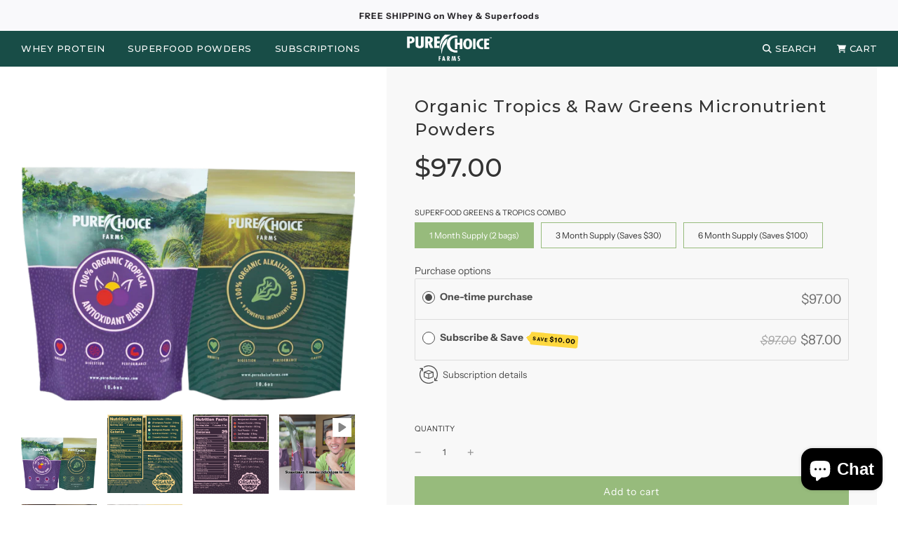

--- FILE ---
content_type: text/html; charset=utf-8
request_url: https://www.purechoicefarms.com/products/ultimate-superfood-greens-tropics-combo
body_size: 42126
content:
<!doctype html>
<html class="no-js" lang="en">
<head>
 
<!-- Basic page needs ================================================== -->
  <meta charset="utf-8"><meta http-equiv="X-UA-Compatible" content="IE=edge">

  <link rel="preconnect" href="https://cdn.shopify.com" crossorigin><link rel="preconnect" href="https://fonts.shopifycdn.com" crossorigin><link rel="preload" href="//www.purechoicefarms.com/cdn/shop/t/14/assets/theme.min.css?v=107660417669277738801732715506" as="style" />
  <link rel="preload" href="//www.purechoicefarms.com/cdn/shop/t/14/assets/swiper.min.css?v=88091268259482038431732715506" as="style" onload="this.onload=null;this.rel='stylesheet'"/>
  <link rel="preload" href="//www.purechoicefarms.com/cdn/shop/t/14/assets/custom.css?v=102493421877365237651732715506" as="style" onload="this.onload=null;this.rel='stylesheet'"/>

  
  	<link rel="preload" href="//www.purechoicefarms.com/cdn/shop/t/14/assets/animate.min.css?v=68297775102622399721732715506" as="style" onload="this.onload=null;this.rel='stylesheet'"/>
  

  

  
<link rel="preload" as="font" href="//www.purechoicefarms.com/cdn/fonts/montserrat/montserrat_n7.3c434e22befd5c18a6b4afadb1e3d77c128c7939.woff2" type="font/woff2" crossorigin><link rel="preload" as="font" href="//www.purechoicefarms.com/cdn/fonts/instrument_sans/instrumentsans_n4.db86542ae5e1596dbdb28c279ae6c2086c4c5bfa.woff2" type="font/woff2" crossorigin><link rel="preload" as="font" href="//www.purechoicefarms.com/cdn/fonts/montserrat/montserrat_n5.07ef3781d9c78c8b93c98419da7ad4fbeebb6635.woff2" type="font/woff2" crossorigin><!-- Title and description ================================================== -->
  <title>
    Organic Greens Powder &amp; Freeze Dried Fruit Powder Tropics Combo &ndash; Pure Choice Farms
  </title>

  
    <meta name="description" content="Our ultimate combo designed for your Immune System &amp; Digestion! Ditch the pills and source your micronutrients from the most nutritious plants in the world. No fillers, only plants. Freeze dried powders keeps every nutrient potent. 100% organic.">
  

  <!-- Helpers ================================================== -->
  <!-- /snippets/social-meta-tags.liquid -->


<meta property="og:site_name" content="Pure Choice Farms">
<meta property="og:url" content="https://www.purechoicefarms.com/products/ultimate-superfood-greens-tropics-combo">
<meta property="og:title" content="Organic Tropics & Raw Greens Micronutrient Powders">
<meta property="og:type" content="product">
<meta property="og:description" content="Our ultimate combo designed for your Immune System &amp; Digestion! Ditch the pills and source your micronutrients from the most nutritious plants in the world. No fillers, only plants. Freeze dried powders keeps every nutrient potent. 100% organic.">

  <meta property="og:price:amount" content="97.00">
  <meta property="og:price:currency" content="USD">

<meta property="og:image" content="http://www.purechoicefarms.com/cdn/shop/files/image0_5_1200x1200.png?v=1689105325"><meta property="og:image" content="http://www.purechoicefarms.com/cdn/shop/files/ScreenShot2024-03-05at10.42.29AM_1200x1200.png?v=1753286265"><meta property="og:image" content="http://www.purechoicefarms.com/cdn/shop/files/ScreenShot2024-03-07at2.51.49PM_1200x1200.png?v=1753288780">
<meta property="og:image:alt" content="Organic Tropics & Raw Greens Micronutrient Powders"><meta property="og:image:alt" content="Organic Tropics & Raw Greens Micronutrient Powders"><meta property="og:image:alt" content="Organic Tropics & Raw Greens Micronutrient Powders">
<meta property="og:image:secure_url" content="https://www.purechoicefarms.com/cdn/shop/files/image0_5_1200x1200.png?v=1689105325"><meta property="og:image:secure_url" content="https://www.purechoicefarms.com/cdn/shop/files/ScreenShot2024-03-05at10.42.29AM_1200x1200.png?v=1753286265"><meta property="og:image:secure_url" content="https://www.purechoicefarms.com/cdn/shop/files/ScreenShot2024-03-07at2.51.49PM_1200x1200.png?v=1753288780">


<meta name="twitter:card" content="summary_large_image">
<meta name="twitter:title" content="Organic Tropics & Raw Greens Micronutrient Powders">
<meta name="twitter:description" content="Our ultimate combo designed for your Immune System &amp; Digestion! Ditch the pills and source your micronutrients from the most nutritious plants in the world. No fillers, only plants. Freeze dried powders keeps every nutrient potent. 100% organic.">

  <link rel="canonical" href="https://www.purechoicefarms.com/products/ultimate-superfood-greens-tropics-combo"/>
  <meta name="viewport" content="width=device-width, initial-scale=1, shrink-to-fit=no">
  <meta name="theme-color" content="#333333">

  <!-- CSS ================================================== -->
  <style>
/*============================================================================
  #Typography
==============================================================================*/





@font-face {
  font-family: Montserrat;
  font-weight: 700;
  font-style: normal;
  font-display: swap;
  src: url("//www.purechoicefarms.com/cdn/fonts/montserrat/montserrat_n7.3c434e22befd5c18a6b4afadb1e3d77c128c7939.woff2") format("woff2"),
       url("//www.purechoicefarms.com/cdn/fonts/montserrat/montserrat_n7.5d9fa6e2cae713c8fb539a9876489d86207fe957.woff") format("woff");
}

@font-face {
  font-family: "Instrument Sans";
  font-weight: 400;
  font-style: normal;
  font-display: swap;
  src: url("//www.purechoicefarms.com/cdn/fonts/instrument_sans/instrumentsans_n4.db86542ae5e1596dbdb28c279ae6c2086c4c5bfa.woff2") format("woff2"),
       url("//www.purechoicefarms.com/cdn/fonts/instrument_sans/instrumentsans_n4.510f1b081e58d08c30978f465518799851ef6d8b.woff") format("woff");
}

@font-face {
  font-family: Montserrat;
  font-weight: 500;
  font-style: normal;
  font-display: swap;
  src: url("//www.purechoicefarms.com/cdn/fonts/montserrat/montserrat_n5.07ef3781d9c78c8b93c98419da7ad4fbeebb6635.woff2") format("woff2"),
       url("//www.purechoicefarms.com/cdn/fonts/montserrat/montserrat_n5.adf9b4bd8b0e4f55a0b203cdd84512667e0d5e4d.woff") format("woff");
}


  @font-face {
  font-family: Montserrat;
  font-weight: 900;
  font-style: normal;
  font-display: swap;
  src: url("//www.purechoicefarms.com/cdn/fonts/montserrat/montserrat_n9.680ded1be351aa3bf3b3650ac5f6df485af8a07c.woff2") format("woff2"),
       url("//www.purechoicefarms.com/cdn/fonts/montserrat/montserrat_n9.0cc5aaeff26ef35c23b69a061997d78c9697a382.woff") format("woff");
}




  @font-face {
  font-family: "Instrument Sans";
  font-weight: 700;
  font-style: normal;
  font-display: swap;
  src: url("//www.purechoicefarms.com/cdn/fonts/instrument_sans/instrumentsans_n7.e4ad9032e203f9a0977786c356573ced65a7419a.woff2") format("woff2"),
       url("//www.purechoicefarms.com/cdn/fonts/instrument_sans/instrumentsans_n7.b9e40f166fb7639074ba34738101a9d2990bb41a.woff") format("woff");
}




  @font-face {
  font-family: "Instrument Sans";
  font-weight: 400;
  font-style: italic;
  font-display: swap;
  src: url("//www.purechoicefarms.com/cdn/fonts/instrument_sans/instrumentsans_i4.028d3c3cd8d085648c808ceb20cd2fd1eb3560e5.woff2") format("woff2"),
       url("//www.purechoicefarms.com/cdn/fonts/instrument_sans/instrumentsans_i4.7e90d82df8dee29a99237cd19cc529d2206706a2.woff") format("woff");
}




  @font-face {
  font-family: "Instrument Sans";
  font-weight: 700;
  font-style: italic;
  font-display: swap;
  src: url("//www.purechoicefarms.com/cdn/fonts/instrument_sans/instrumentsans_i7.d6063bb5d8f9cbf96eace9e8801697c54f363c6a.woff2") format("woff2"),
       url("//www.purechoicefarms.com/cdn/fonts/instrument_sans/instrumentsans_i7.ce33afe63f8198a3ac4261b826b560103542cd36.woff") format("woff");
}



/*============================================================================
  #General Variables
==============================================================================*/

:root {

  --font-weight-normal: 400;
  --font-weight-bold: 700;
  --font-weight-header-bold: 900;

  --header-font-stack: Montserrat, sans-serif;
  --header-font-weight: 700;
  --header-font-style: normal;
  --header-text-size: 21;
  --header-text-size-px: 21px;

  --header-font-case: uppercase;
  --header-font-size: 13;
  --header-font-size-px: 13px;

  --heading-spacing: 3px;
  --heading-font-case: normal;
  --heading-font-stack: FontDrop;

  --body-font-stack: "Instrument Sans", sans-serif;
  --body-font-weight: 400;
  --body-font-style: normal;

  --navigation-font-stack: Montserrat, sans-serif;
  --navigation-font-weight: 500;
  --navigation-font-style: normal;

  --base-font-size-int: 12;
  --base-font-size: 12px;

  --body-font-size-12-to-em: 1.0em;
  --body-font-size-14-to-em: 1.17em;
  --body-font-size-16-to-em: 1.33em;
  --body-font-size-18-to-em: 1.5em;
  --body-font-size-20-to-em: 1.67em;
  --body-font-size-22-to-em: 1.83em;
  --body-font-size-24-to-em: 2.0em;
  --body-font-size-28-to-em: 2.33em;
  --body-font-size-36-to-em: 3.0em;

  --sale-badge-color: #f26c4f;
  --sold-out-badge-color: #000000;
  --badge-font-color: #fff;

  --primary-btn-text-color: #fff;
  --primary-btn-bg-color: #97bb7c;
  --primary-btn-bg-color-lighten50: #ffffff;
  --primary-btn-bg-color-opacity50: rgba(151, 187, 124, 0.5);
  --primary-btn-bg-hover-color: #97bb7c;
  --primary-btn-text-hover-color: #eeeeee;

  --button-text-case: none;
  --button-font-size: 14;
  --button-font-size-px: 14px;
  --button-text-spacing-px: 1px;

  --secondary-btn-text-color: #ffffff;
  --secondary-btn-bg-color: #818181;
  --secondary-btn-bg-color-lighten: #b4b4b4;
  --secondary-btn-bg-hover-color: #4e4e4e;
  --secondary-btn-bg-text-hover-color: #ffffff;

  

  
    --alt-btn-font-style: normal;
    --alt-btn-font-weight: 400;
    

  --text-color: #333333;
  --text-color-lighten5: #404040;
  --text-color-lighten70: #e6e6e6;
  --text-color-transparent05: rgba(51, 51, 51, 0.05);
  --text-color-transparent15: rgba(51, 51, 51, 0.15);
  --text-color-transparent5: rgba(51, 51, 51, 0.5);
  --text-color-transparent6: rgba(51, 51, 51, 0.6);
  --text-color-transparent7: rgba(51, 51, 51, 0.7);
  --text-color-transparent8: rgba(51, 51, 51, 0.8);

  --product-page-font-size: 24;
  --product-page-font-size-px: 24px;
  --product-page-text-spacing: 1px;
  --product-page-font-case: normal;

  
    --heading-xl-font-size: 20px;
    --heading-l-font-size: 20px;
    --subheading-font-size: 14px;
  

  
    --small-body-font-size: 12px;
  


  
  --product-page-font-weight: 500;
  

  --link-color: #333333;
  --on-sale-color: #f26c4f;

  --body-color: #ffffff;
  --body-color-darken10: #e6e6e6;
  --body-color-transparent00: rgba(255, 255, 255, 0);
  --body-color-transparent90: rgba(255, 255, 255, 0.9);

  --body-secondary-color: #f8f8f8;
  --body-secondary-color-transparent00: rgba(248, 248, 248, 0);
  --body-secondary-color-darken05: #ebebeb;

  --color-primary-background: #ffffff;
  --color-primary-background-rgb: 255, 255, 255;
  --color-secondary-background: #f8f8f8;

  --cart-background-color: #919191;

  --border-color: rgba(51, 51, 51, 0.5);
  --border-color-darken10: #1a1a1a;

  --header-color: #184d47;
  --header-color-darken5: #123a35;
  --header-color-lighten5: #1e6059;

  --header-border-color: rgba(0,0,0,0);

  --announcement-text-size: 12px;
  --announcement-text-spacing: 1px;
  --announcement-text-case: none;

  
      --announcement-font-style: normal;
      --announcement-font-weight: 700;
    

  --logo-font-size: 18px;

  --overlay-header-text-color: #ffffff;
  --nav-text-color: #ffffff;
  --nav-text-hover: #dfdfdf;

  --color-scheme-light-background: #fad586;
  --color-scheme-light-background-lighten5: #fbde9e;
  --color-scheme-light-text: #414141;
  --color-scheme-light-text-transparent60: rgba(65, 65, 65, 0.6);

  --color-scheme-feature-background: #97bb7c;
  --color-scheme-feature-background-lighten5: #a4c48d;
  --color-scheme-feature-text: #ffffff;
  --color-scheme-feature-text-transparent60: rgba(255, 255, 255, 0.6);

  --homepage-sections-accent-secondary-color-transparent60: rgba(255, 255, 255, 0.6);

  --color-scheme-dark-background: #184d47;
  --color-scheme-dark-text: #ffffff;
  --color-scheme-dark-text-transparent60: rgba(255, 255, 255, 0.6);

  --filter-bg-color: rgba(51, 51, 51, 0.1);

  --color-footer-bg: #333333;
  --color-footer-bg-darken5: #262626;
  --color-footer-text: #ffffff;
  --color-footer-text-darken10: #e6e6e6;
  --color-footer-border: rgba(255, 255, 255, 0.1);

  --popup-text-color: #000000;
  --popup-text-color-lighten10: #1a1a1a;
  --popup-bg-color: #ffffff;

  --menu-drawer-color: #ffffff;
  --menu-drawer-color-darken5: #f2f2f2;
  --menu-drawer-text-color: #333333;
  --menu-drawer-border-color: rgba(51, 51, 51, 0.1);
  --menu-drawer-text-hover-color: #9f9f9f;

  --cart-drawer-color: #FFFFFF;
  --cart-drawer-text-color: #333333;
  --cart-drawer-text-color-lighten10: #4d4d4d;
  --cart-drawer-border-color: rgba(51, 51, 51, 0.5);

  --fancybox-overlay: url('//www.purechoicefarms.com/cdn/shop/t/14/assets/fancybox_overlay.png?v=61793926319831825281732715506');

  --success-color: #28a745;
  --error-color: #DC3545;
  --warning-color: #EB9247;

  /* Shop Pay Installments variables */
  --color-body: #f8f8f8;
  --color-bg: #f8f8f8;
}
</style>

  <style data-shopify>
    *,
    *::before,
    *::after {
      box-sizing: inherit;
    }

    html {
      box-sizing: border-box;
      background-color: var(--body-color);
      height: 100%;
      margin: 0;
    }

    body {
      background-color: var(--body-color);
      min-height: 100%;
      margin: 0;
      display: grid;
      grid-template-rows: auto auto 1fr auto;
      grid-template-columns: 100%;
    }

    .sr-only {
      position: absolute;
      width: 1px;
      height: 1px;
      padding: 0;
      margin: -1px;
      overflow: hidden;
      clip: rect(0, 0, 0, 0);
      border: 0;
    }

    .sr-only-focusable:active, .sr-only-focusable:focus {
      position: static;
      width: auto;
      height: auto;
      margin: 0;
      overflow: visible;
      clip: auto;
    }
  </style>

  <!-- Header hook for plugins ================================================== -->
  <script>window.performance && window.performance.mark && window.performance.mark('shopify.content_for_header.start');</script><meta name="google-site-verification" content="n4uWqDC5lRvRDhH9dhB9w8VaIrkweJnRLWLpS9ShC18">
<meta name="facebook-domain-verification" content="73z4c0hlrhs7rb13jp4k9rolsn901l">
<meta id="shopify-digital-wallet" name="shopify-digital-wallet" content="/56749818025/digital_wallets/dialog">
<meta name="shopify-checkout-api-token" content="db74f584f56b54f23b17cf950a3b22b1">
<link rel="alternate" type="application/json+oembed" href="https://www.purechoicefarms.com/products/ultimate-superfood-greens-tropics-combo.oembed">
<script async="async" src="/checkouts/internal/preloads.js?locale=en-US"></script>
<link rel="preconnect" href="https://shop.app" crossorigin="anonymous">
<script async="async" src="https://shop.app/checkouts/internal/preloads.js?locale=en-US&shop_id=56749818025" crossorigin="anonymous"></script>
<script id="apple-pay-shop-capabilities" type="application/json">{"shopId":56749818025,"countryCode":"US","currencyCode":"USD","merchantCapabilities":["supports3DS"],"merchantId":"gid:\/\/shopify\/Shop\/56749818025","merchantName":"Pure Choice Farms","requiredBillingContactFields":["postalAddress","email","phone"],"requiredShippingContactFields":["postalAddress","email","phone"],"shippingType":"shipping","supportedNetworks":["visa","masterCard","amex","discover","elo","jcb"],"total":{"type":"pending","label":"Pure Choice Farms","amount":"1.00"},"shopifyPaymentsEnabled":true,"supportsSubscriptions":true}</script>
<script id="shopify-features" type="application/json">{"accessToken":"db74f584f56b54f23b17cf950a3b22b1","betas":["rich-media-storefront-analytics"],"domain":"www.purechoicefarms.com","predictiveSearch":true,"shopId":56749818025,"locale":"en"}</script>
<script>var Shopify = Shopify || {};
Shopify.shop = "pure-choice-farms.myshopify.com";
Shopify.locale = "en";
Shopify.currency = {"active":"USD","rate":"1.0"};
Shopify.country = "US";
Shopify.theme = {"name":"Updated copy of Flow | Eight 27\/11","id":141783105705,"schema_name":"Flow","schema_version":"33.2.1","theme_store_id":801,"role":"main"};
Shopify.theme.handle = "null";
Shopify.theme.style = {"id":null,"handle":null};
Shopify.cdnHost = "www.purechoicefarms.com/cdn";
Shopify.routes = Shopify.routes || {};
Shopify.routes.root = "/";</script>
<script type="module">!function(o){(o.Shopify=o.Shopify||{}).modules=!0}(window);</script>
<script>!function(o){function n(){var o=[];function n(){o.push(Array.prototype.slice.apply(arguments))}return n.q=o,n}var t=o.Shopify=o.Shopify||{};t.loadFeatures=n(),t.autoloadFeatures=n()}(window);</script>
<script>
  window.ShopifyPay = window.ShopifyPay || {};
  window.ShopifyPay.apiHost = "shop.app\/pay";
  window.ShopifyPay.redirectState = null;
</script>
<script id="shop-js-analytics" type="application/json">{"pageType":"product"}</script>
<script defer="defer" async type="module" src="//www.purechoicefarms.com/cdn/shopifycloud/shop-js/modules/v2/client.init-shop-cart-sync_BT-GjEfc.en.esm.js"></script>
<script defer="defer" async type="module" src="//www.purechoicefarms.com/cdn/shopifycloud/shop-js/modules/v2/chunk.common_D58fp_Oc.esm.js"></script>
<script defer="defer" async type="module" src="//www.purechoicefarms.com/cdn/shopifycloud/shop-js/modules/v2/chunk.modal_xMitdFEc.esm.js"></script>
<script type="module">
  await import("//www.purechoicefarms.com/cdn/shopifycloud/shop-js/modules/v2/client.init-shop-cart-sync_BT-GjEfc.en.esm.js");
await import("//www.purechoicefarms.com/cdn/shopifycloud/shop-js/modules/v2/chunk.common_D58fp_Oc.esm.js");
await import("//www.purechoicefarms.com/cdn/shopifycloud/shop-js/modules/v2/chunk.modal_xMitdFEc.esm.js");

  window.Shopify.SignInWithShop?.initShopCartSync?.({"fedCMEnabled":true,"windoidEnabled":true});

</script>
<script>
  window.Shopify = window.Shopify || {};
  if (!window.Shopify.featureAssets) window.Shopify.featureAssets = {};
  window.Shopify.featureAssets['shop-js'] = {"shop-cart-sync":["modules/v2/client.shop-cart-sync_DZOKe7Ll.en.esm.js","modules/v2/chunk.common_D58fp_Oc.esm.js","modules/v2/chunk.modal_xMitdFEc.esm.js"],"init-fed-cm":["modules/v2/client.init-fed-cm_B6oLuCjv.en.esm.js","modules/v2/chunk.common_D58fp_Oc.esm.js","modules/v2/chunk.modal_xMitdFEc.esm.js"],"shop-cash-offers":["modules/v2/client.shop-cash-offers_D2sdYoxE.en.esm.js","modules/v2/chunk.common_D58fp_Oc.esm.js","modules/v2/chunk.modal_xMitdFEc.esm.js"],"shop-login-button":["modules/v2/client.shop-login-button_QeVjl5Y3.en.esm.js","modules/v2/chunk.common_D58fp_Oc.esm.js","modules/v2/chunk.modal_xMitdFEc.esm.js"],"pay-button":["modules/v2/client.pay-button_DXTOsIq6.en.esm.js","modules/v2/chunk.common_D58fp_Oc.esm.js","modules/v2/chunk.modal_xMitdFEc.esm.js"],"shop-button":["modules/v2/client.shop-button_DQZHx9pm.en.esm.js","modules/v2/chunk.common_D58fp_Oc.esm.js","modules/v2/chunk.modal_xMitdFEc.esm.js"],"avatar":["modules/v2/client.avatar_BTnouDA3.en.esm.js"],"init-windoid":["modules/v2/client.init-windoid_CR1B-cfM.en.esm.js","modules/v2/chunk.common_D58fp_Oc.esm.js","modules/v2/chunk.modal_xMitdFEc.esm.js"],"init-shop-for-new-customer-accounts":["modules/v2/client.init-shop-for-new-customer-accounts_C_vY_xzh.en.esm.js","modules/v2/client.shop-login-button_QeVjl5Y3.en.esm.js","modules/v2/chunk.common_D58fp_Oc.esm.js","modules/v2/chunk.modal_xMitdFEc.esm.js"],"init-shop-email-lookup-coordinator":["modules/v2/client.init-shop-email-lookup-coordinator_BI7n9ZSv.en.esm.js","modules/v2/chunk.common_D58fp_Oc.esm.js","modules/v2/chunk.modal_xMitdFEc.esm.js"],"init-shop-cart-sync":["modules/v2/client.init-shop-cart-sync_BT-GjEfc.en.esm.js","modules/v2/chunk.common_D58fp_Oc.esm.js","modules/v2/chunk.modal_xMitdFEc.esm.js"],"shop-toast-manager":["modules/v2/client.shop-toast-manager_DiYdP3xc.en.esm.js","modules/v2/chunk.common_D58fp_Oc.esm.js","modules/v2/chunk.modal_xMitdFEc.esm.js"],"init-customer-accounts":["modules/v2/client.init-customer-accounts_D9ZNqS-Q.en.esm.js","modules/v2/client.shop-login-button_QeVjl5Y3.en.esm.js","modules/v2/chunk.common_D58fp_Oc.esm.js","modules/v2/chunk.modal_xMitdFEc.esm.js"],"init-customer-accounts-sign-up":["modules/v2/client.init-customer-accounts-sign-up_iGw4briv.en.esm.js","modules/v2/client.shop-login-button_QeVjl5Y3.en.esm.js","modules/v2/chunk.common_D58fp_Oc.esm.js","modules/v2/chunk.modal_xMitdFEc.esm.js"],"shop-follow-button":["modules/v2/client.shop-follow-button_CqMgW2wH.en.esm.js","modules/v2/chunk.common_D58fp_Oc.esm.js","modules/v2/chunk.modal_xMitdFEc.esm.js"],"checkout-modal":["modules/v2/client.checkout-modal_xHeaAweL.en.esm.js","modules/v2/chunk.common_D58fp_Oc.esm.js","modules/v2/chunk.modal_xMitdFEc.esm.js"],"shop-login":["modules/v2/client.shop-login_D91U-Q7h.en.esm.js","modules/v2/chunk.common_D58fp_Oc.esm.js","modules/v2/chunk.modal_xMitdFEc.esm.js"],"lead-capture":["modules/v2/client.lead-capture_BJmE1dJe.en.esm.js","modules/v2/chunk.common_D58fp_Oc.esm.js","modules/v2/chunk.modal_xMitdFEc.esm.js"],"payment-terms":["modules/v2/client.payment-terms_Ci9AEqFq.en.esm.js","modules/v2/chunk.common_D58fp_Oc.esm.js","modules/v2/chunk.modal_xMitdFEc.esm.js"]};
</script>
<script>(function() {
  var isLoaded = false;
  function asyncLoad() {
    if (isLoaded) return;
    isLoaded = true;
    var urls = ["https:\/\/tag.getdrip.com\/9962686.js?shop=pure-choice-farms.myshopify.com","https:\/\/loox.io\/widget\/VJbASxLP-j\/loox.1630429485905.js?shop=pure-choice-farms.myshopify.com","https:\/\/cdn-app.sealsubscriptions.com\/shopify\/public\/js\/sealsubscriptions.js?shop=pure-choice-farms.myshopify.com","https:\/\/a.mailmunch.co\/widgets\/site-930954-666d942892813b7ba2a15563d5ed73e7b6b5d603.js?shop=pure-choice-farms.myshopify.com"];
    for (var i = 0; i < urls.length; i++) {
      var s = document.createElement('script');
      s.type = 'text/javascript';
      s.async = true;
      s.src = urls[i];
      var x = document.getElementsByTagName('script')[0];
      x.parentNode.insertBefore(s, x);
    }
  };
  if(window.attachEvent) {
    window.attachEvent('onload', asyncLoad);
  } else {
    window.addEventListener('load', asyncLoad, false);
  }
})();</script>
<script id="__st">var __st={"a":56749818025,"offset":-21600,"reqid":"b52648c0-57b6-455a-a483-6b9c65b15790-1769090110","pageurl":"www.purechoicefarms.com\/products\/ultimate-superfood-greens-tropics-combo","u":"da3bcaabd124","p":"product","rtyp":"product","rid":7551681691817};</script>
<script>window.ShopifyPaypalV4VisibilityTracking = true;</script>
<script id="captcha-bootstrap">!function(){'use strict';const t='contact',e='account',n='new_comment',o=[[t,t],['blogs',n],['comments',n],[t,'customer']],c=[[e,'customer_login'],[e,'guest_login'],[e,'recover_customer_password'],[e,'create_customer']],r=t=>t.map((([t,e])=>`form[action*='/${t}']:not([data-nocaptcha='true']) input[name='form_type'][value='${e}']`)).join(','),a=t=>()=>t?[...document.querySelectorAll(t)].map((t=>t.form)):[];function s(){const t=[...o],e=r(t);return a(e)}const i='password',u='form_key',d=['recaptcha-v3-token','g-recaptcha-response','h-captcha-response',i],f=()=>{try{return window.sessionStorage}catch{return}},m='__shopify_v',_=t=>t.elements[u];function p(t,e,n=!1){try{const o=window.sessionStorage,c=JSON.parse(o.getItem(e)),{data:r}=function(t){const{data:e,action:n}=t;return t[m]||n?{data:e,action:n}:{data:t,action:n}}(c);for(const[e,n]of Object.entries(r))t.elements[e]&&(t.elements[e].value=n);n&&o.removeItem(e)}catch(o){console.error('form repopulation failed',{error:o})}}const l='form_type',E='cptcha';function T(t){t.dataset[E]=!0}const w=window,h=w.document,L='Shopify',v='ce_forms',y='captcha';let A=!1;((t,e)=>{const n=(g='f06e6c50-85a8-45c8-87d0-21a2b65856fe',I='https://cdn.shopify.com/shopifycloud/storefront-forms-hcaptcha/ce_storefront_forms_captcha_hcaptcha.v1.5.2.iife.js',D={infoText:'Protected by hCaptcha',privacyText:'Privacy',termsText:'Terms'},(t,e,n)=>{const o=w[L][v],c=o.bindForm;if(c)return c(t,g,e,D).then(n);var r;o.q.push([[t,g,e,D],n]),r=I,A||(h.body.append(Object.assign(h.createElement('script'),{id:'captcha-provider',async:!0,src:r})),A=!0)});var g,I,D;w[L]=w[L]||{},w[L][v]=w[L][v]||{},w[L][v].q=[],w[L][y]=w[L][y]||{},w[L][y].protect=function(t,e){n(t,void 0,e),T(t)},Object.freeze(w[L][y]),function(t,e,n,w,h,L){const[v,y,A,g]=function(t,e,n){const i=e?o:[],u=t?c:[],d=[...i,...u],f=r(d),m=r(i),_=r(d.filter((([t,e])=>n.includes(e))));return[a(f),a(m),a(_),s()]}(w,h,L),I=t=>{const e=t.target;return e instanceof HTMLFormElement?e:e&&e.form},D=t=>v().includes(t);t.addEventListener('submit',(t=>{const e=I(t);if(!e)return;const n=D(e)&&!e.dataset.hcaptchaBound&&!e.dataset.recaptchaBound,o=_(e),c=g().includes(e)&&(!o||!o.value);(n||c)&&t.preventDefault(),c&&!n&&(function(t){try{if(!f())return;!function(t){const e=f();if(!e)return;const n=_(t);if(!n)return;const o=n.value;o&&e.removeItem(o)}(t);const e=Array.from(Array(32),(()=>Math.random().toString(36)[2])).join('');!function(t,e){_(t)||t.append(Object.assign(document.createElement('input'),{type:'hidden',name:u})),t.elements[u].value=e}(t,e),function(t,e){const n=f();if(!n)return;const o=[...t.querySelectorAll(`input[type='${i}']`)].map((({name:t})=>t)),c=[...d,...o],r={};for(const[a,s]of new FormData(t).entries())c.includes(a)||(r[a]=s);n.setItem(e,JSON.stringify({[m]:1,action:t.action,data:r}))}(t,e)}catch(e){console.error('failed to persist form',e)}}(e),e.submit())}));const S=(t,e)=>{t&&!t.dataset[E]&&(n(t,e.some((e=>e===t))),T(t))};for(const o of['focusin','change'])t.addEventListener(o,(t=>{const e=I(t);D(e)&&S(e,y())}));const B=e.get('form_key'),M=e.get(l),P=B&&M;t.addEventListener('DOMContentLoaded',(()=>{const t=y();if(P)for(const e of t)e.elements[l].value===M&&p(e,B);[...new Set([...A(),...v().filter((t=>'true'===t.dataset.shopifyCaptcha))])].forEach((e=>S(e,t)))}))}(h,new URLSearchParams(w.location.search),n,t,e,['guest_login'])})(!0,!0)}();</script>
<script integrity="sha256-4kQ18oKyAcykRKYeNunJcIwy7WH5gtpwJnB7kiuLZ1E=" data-source-attribution="shopify.loadfeatures" defer="defer" src="//www.purechoicefarms.com/cdn/shopifycloud/storefront/assets/storefront/load_feature-a0a9edcb.js" crossorigin="anonymous"></script>
<script crossorigin="anonymous" defer="defer" src="//www.purechoicefarms.com/cdn/shopifycloud/storefront/assets/shopify_pay/storefront-65b4c6d7.js?v=20250812"></script>
<script data-source-attribution="shopify.dynamic_checkout.dynamic.init">var Shopify=Shopify||{};Shopify.PaymentButton=Shopify.PaymentButton||{isStorefrontPortableWallets:!0,init:function(){window.Shopify.PaymentButton.init=function(){};var t=document.createElement("script");t.src="https://www.purechoicefarms.com/cdn/shopifycloud/portable-wallets/latest/portable-wallets.en.js",t.type="module",document.head.appendChild(t)}};
</script>
<script data-source-attribution="shopify.dynamic_checkout.buyer_consent">
  function portableWalletsHideBuyerConsent(e){var t=document.getElementById("shopify-buyer-consent"),n=document.getElementById("shopify-subscription-policy-button");t&&n&&(t.classList.add("hidden"),t.setAttribute("aria-hidden","true"),n.removeEventListener("click",e))}function portableWalletsShowBuyerConsent(e){var t=document.getElementById("shopify-buyer-consent"),n=document.getElementById("shopify-subscription-policy-button");t&&n&&(t.classList.remove("hidden"),t.removeAttribute("aria-hidden"),n.addEventListener("click",e))}window.Shopify?.PaymentButton&&(window.Shopify.PaymentButton.hideBuyerConsent=portableWalletsHideBuyerConsent,window.Shopify.PaymentButton.showBuyerConsent=portableWalletsShowBuyerConsent);
</script>
<script>
  function portableWalletsCleanup(e){e&&e.src&&console.error("Failed to load portable wallets script "+e.src);var t=document.querySelectorAll("shopify-accelerated-checkout .shopify-payment-button__skeleton, shopify-accelerated-checkout-cart .wallet-cart-button__skeleton"),e=document.getElementById("shopify-buyer-consent");for(let e=0;e<t.length;e++)t[e].remove();e&&e.remove()}function portableWalletsNotLoadedAsModule(e){e instanceof ErrorEvent&&"string"==typeof e.message&&e.message.includes("import.meta")&&"string"==typeof e.filename&&e.filename.includes("portable-wallets")&&(window.removeEventListener("error",portableWalletsNotLoadedAsModule),window.Shopify.PaymentButton.failedToLoad=e,"loading"===document.readyState?document.addEventListener("DOMContentLoaded",window.Shopify.PaymentButton.init):window.Shopify.PaymentButton.init())}window.addEventListener("error",portableWalletsNotLoadedAsModule);
</script>

<script type="module" src="https://www.purechoicefarms.com/cdn/shopifycloud/portable-wallets/latest/portable-wallets.en.js" onError="portableWalletsCleanup(this)" crossorigin="anonymous"></script>
<script nomodule>
  document.addEventListener("DOMContentLoaded", portableWalletsCleanup);
</script>

<link id="shopify-accelerated-checkout-styles" rel="stylesheet" media="screen" href="https://www.purechoicefarms.com/cdn/shopifycloud/portable-wallets/latest/accelerated-checkout-backwards-compat.css" crossorigin="anonymous">
<style id="shopify-accelerated-checkout-cart">
        #shopify-buyer-consent {
  margin-top: 1em;
  display: inline-block;
  width: 100%;
}

#shopify-buyer-consent.hidden {
  display: none;
}

#shopify-subscription-policy-button {
  background: none;
  border: none;
  padding: 0;
  text-decoration: underline;
  font-size: inherit;
  cursor: pointer;
}

#shopify-subscription-policy-button::before {
  box-shadow: none;
}

      </style>

<script>window.performance && window.performance.mark && window.performance.mark('shopify.content_for_header.end');</script><script id="shop-promise-product" type="application/json">
  {
    "productId": "7551681691817",
    "variantId": "42432333250729"
  }
</script>
<script id="shop-promise-features" type="application/json">
  {
    "supportedPromiseBrands": ["shop_promise"],
    "f_b9ba94d16a7d18ccd91d68be01e37df6": false,
    "f_85e460659f2e1fdd04f763b1587427a4": false
  }
</script>
<script fetchpriority="high" defer="defer" src="https://www.purechoicefarms.com/cdn/shopifycloud/shop-promise-pdp/prod/shop_promise_pdp.js?v=1" data-source-attribution="shopify.shop-promise-pdp" crossorigin="anonymous"></script>


  <script type="text/javascript">
		window.wetheme = {
			name: 'Flow',
			webcomponentRegistry: {
        registry: {},
				checkScriptLoaded: function(key) {
					return window.wetheme.webcomponentRegistry.registry[key] ? true : false
				},
        register: function(registration) {
            if(!window.wetheme.webcomponentRegistry.checkScriptLoaded(registration.key)) {
              window.wetheme.webcomponentRegistry.registry[registration.key] = registration
            }
        }
      }
    };
	</script>

  

  

  <script>document.documentElement.className = document.documentElement.className.replace('no-js', 'js');</script>

	<script>var loox_global_hash = '1769039854315';</script><script>var loox_pop_active = true;var loox_pop_display = {"home_page":true,"product_page":true,"cart_page":false,"other_pages":false};</script><style>.loox-reviews-default { max-width: 1200px; margin: 0 auto; }.loox-rating .loox-icon { color:#fff652; }
:root { --lxs-rating-icon-color: #fff652; }</style>
<!-- BEGIN app block: shopify://apps/ecomposer-builder/blocks/app-embed/a0fc26e1-7741-4773-8b27-39389b4fb4a0 --><!-- DNS Prefetch & Preconnect -->
<link rel="preconnect" href="https://cdn.ecomposer.app" crossorigin>
<link rel="dns-prefetch" href="https://cdn.ecomposer.app">

<link rel="prefetch" href="https://cdn.ecomposer.app/vendors/css/ecom-swiper@11.css" as="style">
<link rel="prefetch" href="https://cdn.ecomposer.app/vendors/js/ecom-swiper@11.0.5.js" as="script">
<link rel="prefetch" href="https://cdn.ecomposer.app/vendors/js/ecom_modal.js" as="script">

<!-- Global CSS --><!--ECOM-EMBED-->
  <style id="ecom-global-css" class="ecom-global-css">/**ECOM-INSERT-CSS**/.ecom-section > div.core__row--columns, .ecom-section>.ecom-inner{max-width: 1200px;}.ecom-column>div.core__column--wrapper, .ec-flex-wp{padding: 20px;}div.core__blocks--body>div.ecom-block.elmspace:not(:first-child), .core__group--body>div.ecom-block.elmspace:not(:first-child), div.core__blocks--body>.ec-flex-wp.elmspace:not(:first-child), .core__blocks>div.ecom-block.elmspace:not(:first-child){margin-top: 20px;}:root{--ecom-global-container-width:1200px;--ecom-global-colunm-gap:20px;--ecom-global-elements-space:20px;--ecom-global-colors-primary:#ffffff;--ecom-global-colors-secondary:#ffffff;--ecom-global-colors-text:#ffffff;--ecom-global-colors-accent:#ffffff;--ecom-global-typography-h1-font-weight:600;--ecom-global-typography-h1-font-size:72px;--ecom-global-typography-h1-line-height:90px;--ecom-global-typography-h1-letter-spacing:-0.02em;--ecom-global-typography-h2-font-weight:600;--ecom-global-typography-h2-font-size:60px;--ecom-global-typography-h2-line-height:72px;--ecom-global-typography-h2-letter-spacing:-0.02em;--ecom-global-typography-h3-font-weight:600;--ecom-global-typography-h3-font-size:48px;--ecom-global-typography-h3-line-height:60px;--ecom-global-typography-h3-letter-spacing:-0.02em;--ecom-global-typography-h4-font-weight:600;--ecom-global-typography-h4-font-size:36px;--ecom-global-typography-h4-line-height:44px;--ecom-global-typography-h4-letter-spacing:-0.02em;--ecom-global-typography-h5-font-weight:600;--ecom-global-typography-h5-font-size:30px;--ecom-global-typography-h5-line-height:38px;--ecom-global-typography-h6-font-weight:600;--ecom-global-typography-h6-font-size:24px;--ecom-global-typography-h6-line-height:32px;--ecom-global-typography-h7-font-weight:400;--ecom-global-typography-h7-font-size:31px;--ecom-global-typography-h7-line-height:28px;--ecom-global-typography-h7-font-family:Roboto;}</style>
  <!--/ECOM-EMBED--><!-- Custom CSS & JS --><style id="ecom-custom-css"></style><script id="ecom-custom-js" async></script><!-- Open Graph Meta Tags for Pages --><!-- Critical Inline Styles -->
<style class="ecom-theme-helper">.ecom-animation{opacity:0}.ecom-animation.animate,.ecom-animation.ecom-animated{opacity:1}.ecom-cart-popup{display:grid;position:fixed;inset:0;z-index:9999999;align-content:center;padding:5px;justify-content:center;align-items:center;justify-items:center}.ecom-cart-popup::before{content:' ';position:absolute;background:#e5e5e5b3;inset:0}.ecom-ajax-loading{cursor:not-allowed;pointer-events:none;opacity:.6}#ecom-toast{visibility:hidden;max-width:50px;height:60px;margin:auto;background-color:#333;color:#fff;text-align:center;border-radius:2px;position:fixed;z-index:1;left:0;right:0;bottom:30px;font-size:17px;display:grid;grid-template-columns:50px auto;align-items:center;justify-content:start;align-content:center;justify-items:start}#ecom-toast.ecom-toast-show{visibility:visible;animation:ecomFadein .5s,ecomExpand .5s .5s,ecomStay 3s 1s,ecomShrink .5s 4s,ecomFadeout .5s 4.5s}#ecom-toast #ecom-toast-icon{width:50px;height:100%;box-sizing:border-box;background-color:#111;color:#fff;padding:5px}#ecom-toast .ecom-toast-icon-svg{width:100%;height:100%;position:relative;vertical-align:middle;margin:auto;text-align:center}#ecom-toast #ecom-toast-desc{color:#fff;padding:16px;overflow:hidden;white-space:nowrap}@media(max-width:768px){#ecom-toast #ecom-toast-desc{white-space:normal;min-width:250px}#ecom-toast{height:auto;min-height:60px}}.ecom__column-full-height{height:100%}@keyframes ecomFadein{from{bottom:0;opacity:0}to{bottom:30px;opacity:1}}@keyframes ecomExpand{from{min-width:50px}to{min-width:var(--ecom-max-width)}}@keyframes ecomStay{from{min-width:var(--ecom-max-width)}to{min-width:var(--ecom-max-width)}}@keyframes ecomShrink{from{min-width:var(--ecom-max-width)}to{min-width:50px}}@keyframes ecomFadeout{from{bottom:30px;opacity:1}to{bottom:60px;opacity:0}}</style>


<!-- EComposer Config Script -->
<script id="ecom-theme-helpers" async>
window.EComposer=window.EComposer||{};(function(){if(!this.configs)this.configs={};this.configs={"custom_code":{"custom_css":"","custom_js":""},"instagram":null};this.configs.ajax_cart={"enable":true,"note":true,"checkout_color":"#ffffff","checkout_color_hover":"#ffffff","continue_color":"#ffffff","continue_color_hover":"#ffffff","enable_hulkapp":false,"border_radius":{"top":"4px","left":"4px","bottom":"4px","right":"4px"},"width":"250px","spacing":{"margin":{"top":"5px"},"padding":{"right":"24px","left":"24px","top":"12px","bottom":"12px"}},"continue_label":"Continue shopping","checkout_label":"Checkout","font_button":{"font-size":"14px","font-weight":"400","line-height":"20px"},"google_font_css":[],"custom_font_css":[],"typo_button":"font-size:14px;font-weight:400;line-height:20px;"};this.customer=false;this.proxy_path='/apps/ecomposer-visual-page-builder';
this.popupScriptUrl='https://cdn.shopify.com/extensions/019b200c-ceec-7ac9-af95-28c32fd62de8/ecomposer-94/assets/ecom_popup.js';
this.routes={domain:'https://www.purechoicefarms.com',root_url:'/',collections_url:'/collections',all_products_collection_url:'/collections/all',cart_url:'/cart',cart_add_url:'/cart/add',cart_change_url:'/cart/change',cart_clear_url:'/cart/clear',cart_update_url:'/cart/update',product_recommendations_url:'/recommendations/products'};
this.queryParams={};
if(window.location.search.length){new URLSearchParams(window.location.search).forEach((value,key)=>{this.queryParams[key]=value})}
this.money_format="${{amount}}";
this.money_with_currency_format="${{amount}} USD";
this.currencyCodeEnabled=null;this.abTestingData = [];this.formatMoney=function(t,e){const r=this.currencyCodeEnabled?this.money_with_currency_format:this.money_format;function a(t,e){return void 0===t?e:t}function o(t,e,r,o){if(e=a(e,2),r=a(r,","),o=a(o,"."),isNaN(t)||null==t)return 0;var n=(t=(t/100).toFixed(e)).split(".");return n[0].replace(/(\d)(?=(\d\d\d)+(?!\d))/g,"$1"+r)+(n[1]?o+n[1]:"")}"string"==typeof t&&(t=t.replace(".",""));var n="",i=/\{\{\s*(\w+)\s*\}\}/,s=e||r;switch(s.match(i)[1]){case"amount":n=o(t,2);break;case"amount_no_decimals":n=o(t,0);break;case"amount_with_comma_separator":n=o(t,2,".",",");break;case"amount_with_space_separator":n=o(t,2," ",",");break;case"amount_with_period_and_space_separator":n=o(t,2," ",".");break;case"amount_no_decimals_with_comma_separator":n=o(t,0,".",",");break;case"amount_no_decimals_with_space_separator":n=o(t,0," ");break;case"amount_with_apostrophe_separator":n=o(t,2,"'",".")}return s.replace(i,n)};
this.resizeImage=function(t,e){try{if(!e||"original"==e||"full"==e||"master"==e)return t;if(-1!==t.indexOf("cdn.shopify.com")||-1!==t.indexOf("/cdn/shop/")){var r=t.match(/\.(jpg|jpeg|gif|png|bmp|bitmap|tiff|tif|webp)((\#[0-9a-z\-]+)?(\?v=.*)?)?$/gim);if(null==r)return null;var a=t.split(r[0]),o=r[0];return a[0]+"_"+e+o}}catch(r){return t}return t};
this.getProduct=function(t){if(!t)return!1;let e=("/"===this.routes.root_url?"":this.routes.root_url)+"/products/"+t+".js?shop="+Shopify.shop;return window.ECOM_LIVE&&(e="/shop/builder/ajax/ecom-proxy/products/"+t+"?shop="+Shopify.shop),window.fetch(e,{headers:{"Content-Type":"application/json"}}).then(t=>t.ok?t.json():false)};
const u=new URLSearchParams(window.location.search);if(u.has("ecom-redirect")){const r=u.get("ecom-redirect");if(r){let d;try{d=decodeURIComponent(r)}catch{return}d=d.trim().replace(/[\r\n\t]/g,"");if(d.length>2e3)return;const p=["javascript:","data:","vbscript:","file:","ftp:","mailto:","tel:","sms:","chrome:","chrome-extension:","moz-extension:","ms-browser-extension:"],l=d.toLowerCase();for(const o of p)if(l.includes(o))return;const x=[/<script/i,/<\/script/i,/javascript:/i,/vbscript:/i,/onload=/i,/onerror=/i,/onclick=/i,/onmouseover=/i,/onfocus=/i,/onblur=/i,/onsubmit=/i,/onchange=/i,/alert\s*\(/i,/confirm\s*\(/i,/prompt\s*\(/i,/document\./i,/window\./i,/eval\s*\(/i];for(const t of x)if(t.test(d))return;if(d.startsWith("/")&&!d.startsWith("//")){if(!/^[a-zA-Z0-9\-._~:/?#[\]@!$&'()*+,;=%]+$/.test(d))return;if(d.includes("../")||d.includes("./"))return;window.location.href=d;return}if(!d.includes("://")&&!d.startsWith("//")){if(!/^[a-zA-Z0-9\-._~:/?#[\]@!$&'()*+,;=%]+$/.test(d))return;if(d.includes("../")||d.includes("./"))return;window.location.href="/"+d;return}let n;try{n=new URL(d)}catch{return}if(!["http:","https:"].includes(n.protocol))return;if(n.port&&(parseInt(n.port)<1||parseInt(n.port)>65535))return;const a=[window.location.hostname];if(a.includes(n.hostname)&&(n.href===d||n.toString()===d))window.location.href=d}}
}).bind(window.EComposer)();
if(window.Shopify&&window.Shopify.designMode&&window.top&&window.top.opener){window.addEventListener("load",function(){window.top.opener.postMessage({action:"ecomposer:loaded"},"*")})}
</script>

<!-- Quickview Script -->
<script id="ecom-theme-quickview" async>
window.EComposer=window.EComposer||{};(function(){this.initQuickview=function(){var enable_qv=false;enable_qv=true;const qv_wrapper_script=document.querySelector('#ecom-quickview-template-html');if(!qv_wrapper_script)return;const ecom_quickview=document.createElement('div');ecom_quickview.classList.add('ecom-quickview');ecom_quickview.innerHTML=qv_wrapper_script.innerHTML;document.body.prepend(ecom_quickview);const qv_wrapper=ecom_quickview.querySelector('.ecom-quickview__wrapper');const ecomQuickview=function(e){let t=qv_wrapper.querySelector(".ecom-quickview__content-data");if(t){let i=document.createRange().createContextualFragment(e);t.innerHTML="",t.append(i),qv_wrapper.classList.add("ecom-open");let c=new CustomEvent("ecom:quickview:init",{detail:{wrapper:qv_wrapper}});document.dispatchEvent(c),setTimeout(function(){qv_wrapper.classList.add("ecom-display")},500),closeQuickview(t)}},closeQuickview=function(e){let t=qv_wrapper.querySelector(".ecom-quickview__close-btn"),i=qv_wrapper.querySelector(".ecom-quickview__content");function c(t){let o=t.target;do{if(o==i||o&&o.classList&&o.classList.contains("ecom-modal"))return;o=o.parentNode}while(o);o!=i&&(qv_wrapper.classList.add("ecom-remove"),qv_wrapper.classList.remove("ecom-open","ecom-display","ecom-remove"),setTimeout(function(){e.innerHTML=""},300),document.removeEventListener("click",c),document.removeEventListener("keydown",n))}function n(t){(t.isComposing||27===t.keyCode)&&(qv_wrapper.classList.add("ecom-remove"),qv_wrapper.classList.remove("ecom-open","ecom-display","ecom-remove"),setTimeout(function(){e.innerHTML=""},300),document.removeEventListener("keydown",n),document.removeEventListener("click",c))}t&&t.addEventListener("click",function(t){t.preventDefault(),document.removeEventListener("click",c),document.removeEventListener("keydown",n),qv_wrapper.classList.add("ecom-remove"),qv_wrapper.classList.remove("ecom-open","ecom-display","ecom-remove"),setTimeout(function(){e.innerHTML=""},300)}),document.addEventListener("click",c),document.addEventListener("keydown",n)};function quickViewHandler(e){e&&e.preventDefault();let t=this;t.classList&&t.classList.add("ecom-loading");let i=t.classList?t.getAttribute("href"):window.location.pathname;if(i){if(window.location.search.includes("ecom_template_id")){let c=new URLSearchParams(location.search);i=window.location.pathname+"?section_id="+c.get("ecom_template_id")}else i+=(i.includes("?")?"&":"?")+"section_id=ecom-default-template-quickview";fetch(i).then(function(e){return 200==e.status?e.text():window.document.querySelector("#admin-bar-iframe")?(404==e.status?alert("Please create Ecomposer quickview template first!"):alert("Have some problem with quickview!"),t.classList&&t.classList.remove("ecom-loading"),!1):void window.open(new URL(i).pathname,"_blank")}).then(function(e){e&&(ecomQuickview(e),setTimeout(function(){t.classList&&t.classList.remove("ecom-loading")},300))}).catch(function(e){})}}
if(window.location.search.includes('ecom_template_id')){setTimeout(quickViewHandler,1000)}
if(enable_qv){const qv_buttons=document.querySelectorAll('.ecom-product-quickview');if(qv_buttons.length>0){qv_buttons.forEach(function(button,index){button.addEventListener('click',quickViewHandler)})}}
}}).bind(window.EComposer)();
</script>

<!-- Quickview Template -->
<script type="text/template" id="ecom-quickview-template-html">
<div class="ecom-quickview__wrapper ecom-dn"><div class="ecom-quickview__container"><div class="ecom-quickview__content"><div class="ecom-quickview__content-inner"><div class="ecom-quickview__content-data"></div></div><span class="ecom-quickview__close-btn"><svg version="1.1" xmlns="http://www.w3.org/2000/svg" width="32" height="32" viewBox="0 0 32 32"><path d="M10.722 9.969l-0.754 0.754 5.278 5.278-5.253 5.253 0.754 0.754 5.253-5.253 5.253 5.253 0.754-0.754-5.253-5.253 5.278-5.278-0.754-0.754-5.278 5.278z" fill="#000000"></path></svg></span></div></div></div>
</script>

<!-- Quickview Styles -->
<style class="ecom-theme-quickview">.ecom-quickview .ecom-animation{opacity:1}.ecom-quickview__wrapper{opacity:0;display:none;pointer-events:none}.ecom-quickview__wrapper.ecom-open{position:fixed;top:0;left:0;right:0;bottom:0;display:block;pointer-events:auto;z-index:100000;outline:0!important;-webkit-backface-visibility:hidden;opacity:1;transition:all .1s}.ecom-quickview__container{text-align:center;position:absolute;width:100%;height:100%;left:0;top:0;padding:0 8px;box-sizing:border-box;opacity:0;background-color:rgba(0,0,0,.8);transition:opacity .1s}.ecom-quickview__container:before{content:"";display:inline-block;height:100%;vertical-align:middle}.ecom-quickview__wrapper.ecom-display .ecom-quickview__content{visibility:visible;opacity:1;transform:none}.ecom-quickview__content{position:relative;display:inline-block;opacity:0;visibility:hidden;transition:transform .1s,opacity .1s;transform:translateX(-100px)}.ecom-quickview__content-inner{position:relative;display:inline-block;vertical-align:middle;margin:0 auto;text-align:left;z-index:999;overflow-y:auto;max-height:80vh}.ecom-quickview__content-data>.shopify-section{margin:0 auto;max-width:980px;overflow:hidden;position:relative;background-color:#fff;opacity:0}.ecom-quickview__wrapper.ecom-display .ecom-quickview__content-data>.shopify-section{opacity:1;transform:none}.ecom-quickview__wrapper.ecom-display .ecom-quickview__container{opacity:1}.ecom-quickview__wrapper.ecom-remove #shopify-section-ecom-default-template-quickview{opacity:0;transform:translateX(100px)}.ecom-quickview__close-btn{position:fixed!important;top:0;right:0;transform:none;background-color:transparent;color:#000;opacity:0;width:40px;height:40px;transition:.25s;z-index:9999;stroke:#fff}.ecom-quickview__wrapper.ecom-display .ecom-quickview__close-btn{opacity:1}.ecom-quickview__close-btn:hover{cursor:pointer}@media screen and (max-width:1024px){.ecom-quickview__content{position:absolute;inset:0;margin:50px 15px;display:flex}.ecom-quickview__close-btn{right:0}}.ecom-toast-icon-info{display:none}.ecom-toast-error .ecom-toast-icon-info{display:inline!important}.ecom-toast-error .ecom-toast-icon-success{display:none!important}.ecom-toast-icon-success{fill:#fff;width:35px}</style>

<!-- Toast Template -->
<script type="text/template" id="ecom-template-html"><!-- BEGIN app snippet: ecom-toast --><div id="ecom-toast"><div id="ecom-toast-icon"><svg xmlns="http://www.w3.org/2000/svg" class="ecom-toast-icon-svg ecom-toast-icon-info" fill="none" viewBox="0 0 24 24" stroke="currentColor"><path stroke-linecap="round" stroke-linejoin="round" stroke-width="2" d="M13 16h-1v-4h-1m1-4h.01M21 12a9 9 0 11-18 0 9 9 0 0118 0z"/></svg>
<svg class="ecom-toast-icon-svg ecom-toast-icon-success" xmlns="http://www.w3.org/2000/svg" viewBox="0 0 512 512"><path d="M256 8C119 8 8 119 8 256s111 248 248 248 248-111 248-248S393 8 256 8zm0 48c110.5 0 200 89.5 200 200 0 110.5-89.5 200-200 200-110.5 0-200-89.5-200-200 0-110.5 89.5-200 200-200m140.2 130.3l-22.5-22.7c-4.7-4.7-12.3-4.7-17-.1L215.3 303.7l-59.8-60.3c-4.7-4.7-12.3-4.7-17-.1l-22.7 22.5c-4.7 4.7-4.7 12.3-.1 17l90.8 91.5c4.7 4.7 12.3 4.7 17 .1l172.6-171.2c4.7-4.7 4.7-12.3 .1-17z"/></svg>
</div><div id="ecom-toast-desc"></div></div><!-- END app snippet --></script><!-- END app block --><!-- BEGIN app block: shopify://apps/drip-email-marketing-popup/blocks/drip_shopify_snippet/0c4de56d-b2fa-4621-acea-6293bc16aba8 --><!-- Drip -->
<script type="text/javascript">
  var _dcq = _dcq || [];
  var _dcs = _dcs || {};

  (function() {
    var dc = document.createElement('script');

    dc.type = 'text/javascript'; dc.async = true;
    
      dc.src = 'https://tag.getdrip.com/9962686.js';
    
    var s = document.getElementsByTagName('script')[0];
    s.parentNode.insertBefore(dc, s);
  })();

  
    _dcq.push(['recordProductView', {"id":7551681691817,"title":"Organic Tropics \u0026 Raw Greens Micronutrient Powders","handle":"ultimate-superfood-greens-tropics-combo","description":"\u003cdiv style=\"text-align: center;\"\u003e\u003cb\u003eOur ultimate combo designed for your Immune System \u0026amp; Digestion!\u003c\/b\u003e\u003c\/div\u003e\n\u003cdiv class=\"x_elementToProof\"\u003e\u003cstrong\u003e\u003cspan\u003e💜 325% V\u003c\/span\u003eitamin C from Acerola\u003c\/strong\u003e\u003c\/div\u003e\n\u003cdiv\u003e\u003cstrong\u003e\u003cmeta charset=\"utf-8\"\u003e💜 Abundant Phytochemicals\u003c\/strong\u003e\u003c\/div\u003e\n\u003cdiv\u003e\u003cstrong\u003e\u003cmeta charset=\"utf-8\"\u003e💜 3000+ Powerful Antioxidants\u003c\/strong\u003e\u003c\/div\u003e\n\u003cdiv\u003e\n\u003cstrong\u003e\u003cmeta charset=\"utf-8\"\u003e💜 Freeze Dried Powder\u003c\/strong\u003e\u003cstrong\u003e \u003c\/strong\u003e\n\u003c\/div\u003e\n\u003cdiv\u003e\n\u003cp\u003e\u003cstrong\u003e💚 Improved Digestion Guaranteed \u003c\/strong\u003e\u003c\/p\u003e\n\u003cp\u003e\u003cstrong\u003e\u003cmeta charset=\"utf-8\"\u003e💚 300+ Micronutrients\u003c\/strong\u003e\u003c\/p\u003e\n\u003cp\u003e\u003cstrong\u003e\u003cmeta charset=\"utf-8\"\u003e💚 Natural Anti Inflammatory \u003c\/strong\u003e\u003c\/p\u003e\n\u003cp\u003e\u003cstrong\u003e\u003cmeta charset=\"utf-8\"\u003e💚 100% Organic USA Grown\u003c\/strong\u003e\u003c\/p\u003e\n\u003cdiv class=\"x_elementToProof\"\u003eWe have yet to find any product with this many powerful organic exotic plants like our Tropics.\u003c\/div\u003e\n\u003cdiv class=\"x_elementToProof\"\u003e\u003cbr\u003e\u003c\/div\u003e\n\u003cdiv class=\"x_elementToProof\"\u003eThe quality of this tropical blend surpasses anything \"alike\" because we're using the most nutritious fruits in the world packed with not only more, but higher quality antioxidants, without any fillers.\u003c\/div\u003e\n\u003cdiv class=\"x_elementToProof\"\u003e\u003cbr\u003e\u003c\/div\u003e\n\u003cdiv class=\"x_elementToProof\"\u003eCan you imagine how you'd feel if over the course of years consistently taking the most Nutrient Dense Organic plants in the entire\u003cspan\u003e \u003c\/span\u003e\u003cspan id=\"x_🌎\"\u003e🌎\u003c\/span\u003e?\u003cbr\u003e\n\u003c\/div\u003e\n\u003cdiv class=\"x_elementToProof\"\u003e\u003cbr\u003e\u003c\/div\u003e\n\u003cdiv class=\"x_elementToProof\"\u003eIt was nearly impossible, until recently, when we sourced 18 different plants, from our Greens Blend all in the United States, to our Tropics Blend from the most exotic regions of the\u003cspan\u003e \u003c\/span\u003e\u003cspan id=\"x_🌎\"\u003e🌎 where the most nutritious sources can be found.\u003c\/span\u003e\n\u003c\/div\u003e\n\u003cdiv class=\"x_elementToProof\"\u003e\n\u003cspan\u003e\u003c\/span\u003e\u003cbr\u003e\n\u003c\/div\u003e\n\u003cdiv class=\"x_elementToProof\"\u003e\u003cspan\u003eThese powders are \"Freeze Dried\" so all nutrition stays in tact.\u003c\/span\u003e\u003c\/div\u003e\n\u003cdiv class=\"x_elementToProof\"\u003e\u003cbr\u003e\u003c\/div\u003e\n\u003cdiv class=\"x_elementToProof\"\u003e\u003cstrong\u003e***100% Organic\u003c\/strong\u003e\u003c\/div\u003e\n\u003cdiv class=\"x_elementToProof\"\u003e\n\u003cmeta charset=\"utf-8\"\u003e \u003cstrong\u003e\u003cspan\u003e💜\u003c\/span\u003e\u003c\/strong\u003e Mangosteeen\u003c\/div\u003e\n\u003cdiv class=\"x_elementToProof\"\u003e\n\u003cmeta charset=\"utf-8\"\u003e \u003cstrong\u003e\u003cspan\u003e💜\u003c\/span\u003e\u003c\/strong\u003e Papaya\u003c\/div\u003e\n\u003cdiv class=\"x_elementToProof\"\u003e\n\u003cmeta charset=\"utf-8\"\u003e \u003cstrong\u003e\u003cspan\u003e💜\u003c\/span\u003e\u003c\/strong\u003e Acerola\u003c\/div\u003e\n\u003cdiv class=\"x_elementToProof\"\u003e\n\u003cmeta charset=\"utf-8\"\u003e \u003cstrong\u003e\u003cspan\u003e💜\u003c\/span\u003e\u003c\/strong\u003e Acai\u003c\/div\u003e\n\u003cdiv class=\"x_elementToProof\"\u003e\n\u003cmeta charset=\"utf-8\"\u003e \u003cstrong\u003e\u003cspan\u003e💜\u003c\/span\u003e\u003c\/strong\u003e Goji\u003c\/div\u003e\n\u003cdiv class=\"x_elementToProof\"\u003e\n\u003cmeta charset=\"utf-8\"\u003e \u003cstrong\u003e\u003cspan\u003e💜\u003c\/span\u003e\u003c\/strong\u003e Camu Camu\u003c\/div\u003e\n\u003cdiv class=\"x_elementToProof\"\u003e\n\u003cmeta charset=\"utf-8\"\u003e \u003cspan\u003e💚 \u003cmeta charset=\"utf-8\"\u003eKale\u003c\/span\u003e\n\u003c\/div\u003e\n\u003cdiv class=\"x_elementToProof\"\u003e\u003cspan\u003e\u003cmeta charset=\"utf-8\"\u003e💚 \u003cmeta charset=\"utf-8\"\u003eWheatgrass\u003c\/span\u003e\u003c\/div\u003e\n\u003cdiv class=\"x_elementToProof\"\u003e\u003cspan\u003e💚 \u003cmeta charset=\"utf-8\"\u003eBroccoli\u003c\/span\u003e\u003c\/div\u003e\n\u003cdiv class=\"x_elementToProof\"\u003e\u003cspan\u003e\u003cmeta charset=\"utf-8\"\u003e💚 \u003cmeta charset=\"utf-8\"\u003eAstragalus\u003c\/span\u003e\u003c\/div\u003e\n\u003cdiv class=\"x_elementToProof\"\u003e\u003cspan\u003e\u003cmeta charset=\"utf-8\"\u003e💚 \u003cmeta charset=\"utf-8\"\u003eSpirulina\u003c\/span\u003e\u003c\/div\u003e\n\u003cdiv class=\"x_elementToProof\"\u003e\n\u003cmeta charset=\"utf-8\"\u003e\n\u003cp\u003e\u003cspan\u003e💚\u003cmeta charset=\"utf-8\"\u003e \u003cmeta charset=\"utf-8\"\u003eChlorella\u003c\/span\u003e\u003c\/p\u003e\n\u003c\/div\u003e\n\u003cdiv class=\"x_elementToProof\"\u003e\u003cstrong\u003eYou will feel better!\u003c\/strong\u003e\u003c\/div\u003e\n\u003cdiv class=\"x_elementToProof\"\u003e\n\u003cstrong\u003e\u003c\/strong\u003e\u003cbr\u003e\n\u003c\/div\u003e\n\u003cdiv class=\"x_elementToProof\"\u003e\n\u003cstrong\u003e\u003cstrong\u003e\u003cstrong\u003eOur Farmers guarantee it! \u003c\/strong\u003e\u003c\/strong\u003e\u003c\/strong\u003e🧑🌾\u003c\/div\u003e\n\u003cdiv class=\"x_elementToProof\"\u003e\u003cbr\u003e\u003c\/div\u003e\n\u003cdiv class=\"x_elementToProof\"\u003e\u003cbr\u003e\u003c\/div\u003e\n\u003cdiv class=\"x_elementToProof\"\u003e\u003cstrong\u003e- Your Farm Fam\u003c\/strong\u003e\u003c\/div\u003e\n\u003c\/div\u003e\n\u003cp\u003e \u003c\/p\u003e\n\u003cdiv class=\"x_elementToProof\"\u003e\n\u003cmeta charset=\"utf-8\"\u003e \u003cspan\u003e\u003c\/span\u003e\u003cbr\u003e\n\u003c\/div\u003e","published_at":"2022-07-29T12:33:42-05:00","created_at":"2022-07-29T12:33:41-05:00","vendor":"Pure Choice Farms","type":"","tags":[],"price":9700,"price_min":9700,"price_max":48200,"available":true,"price_varies":true,"compare_at_price":0,"compare_at_price_min":0,"compare_at_price_max":0,"compare_at_price_varies":false,"variants":[{"id":42432333250729,"title":"1 Month Supply (2 bags)","option1":"1 Month Supply (2 bags)","option2":null,"option3":null,"sku":"","requires_shipping":true,"taxable":false,"featured_image":null,"available":true,"name":"Organic Tropics \u0026 Raw Greens Micronutrient Powders - 1 Month Supply (2 bags)","public_title":"1 Month Supply (2 bags)","options":["1 Month Supply (2 bags)"],"price":9700,"weight":709,"compare_at_price":null,"inventory_management":null,"barcode":"","requires_selling_plan":false,"selling_plan_allocations":[{"price_adjustments":[{"position":1,"price":8700}],"price":8700,"compare_at_price":9700,"per_delivery_price":8700,"selling_plan_id":1291255977,"selling_plan_group_id":"0d07d5f8598f1a8caa0eb6bae94d7cb4556a7a0c"},{"price_adjustments":[{"position":1,"price":8700}],"price":8700,"compare_at_price":9700,"per_delivery_price":8700,"selling_plan_id":1291288745,"selling_plan_group_id":"0d07d5f8598f1a8caa0eb6bae94d7cb4556a7a0c"},{"price_adjustments":[{"position":1,"price":8700}],"price":8700,"compare_at_price":9700,"per_delivery_price":8700,"selling_plan_id":1291321513,"selling_plan_group_id":"0d07d5f8598f1a8caa0eb6bae94d7cb4556a7a0c"}]},{"id":42432333283497,"title":"3 Month Supply (Saves $30)","option1":"3 Month Supply (Saves $30)","option2":null,"option3":null,"sku":"","requires_shipping":true,"taxable":false,"featured_image":null,"available":true,"name":"Organic Tropics \u0026 Raw Greens Micronutrient Powders - 3 Month Supply (Saves $30)","public_title":"3 Month Supply (Saves $30)","options":["3 Month Supply (Saves $30)"],"price":26100,"weight":1956,"compare_at_price":0,"inventory_management":null,"barcode":"","requires_selling_plan":false,"selling_plan_allocations":[{"price_adjustments":[{"position":1,"price":25100}],"price":25100,"compare_at_price":26100,"per_delivery_price":25100,"selling_plan_id":1291255977,"selling_plan_group_id":"0d07d5f8598f1a8caa0eb6bae94d7cb4556a7a0c"},{"price_adjustments":[{"position":1,"price":25100}],"price":25100,"compare_at_price":26100,"per_delivery_price":25100,"selling_plan_id":1291288745,"selling_plan_group_id":"0d07d5f8598f1a8caa0eb6bae94d7cb4556a7a0c"},{"price_adjustments":[{"position":1,"price":25100}],"price":25100,"compare_at_price":26100,"per_delivery_price":25100,"selling_plan_id":1291321513,"selling_plan_group_id":"0d07d5f8598f1a8caa0eb6bae94d7cb4556a7a0c"}]},{"id":42432333316265,"title":"6 Month Supply (Saves $100)","option1":"6 Month Supply (Saves $100)","option2":null,"option3":null,"sku":"","requires_shipping":true,"taxable":false,"featured_image":null,"available":true,"name":"Organic Tropics \u0026 Raw Greens Micronutrient Powders - 6 Month Supply (Saves $100)","public_title":"6 Month Supply (Saves $100)","options":["6 Month Supply (Saves $100)"],"price":48200,"weight":3827,"compare_at_price":0,"inventory_management":null,"barcode":"","requires_selling_plan":false,"selling_plan_allocations":[{"price_adjustments":[{"position":1,"price":47200}],"price":47200,"compare_at_price":48200,"per_delivery_price":47200,"selling_plan_id":1291255977,"selling_plan_group_id":"0d07d5f8598f1a8caa0eb6bae94d7cb4556a7a0c"},{"price_adjustments":[{"position":1,"price":47200}],"price":47200,"compare_at_price":48200,"per_delivery_price":47200,"selling_plan_id":1291288745,"selling_plan_group_id":"0d07d5f8598f1a8caa0eb6bae94d7cb4556a7a0c"},{"price_adjustments":[{"position":1,"price":47200}],"price":47200,"compare_at_price":48200,"per_delivery_price":47200,"selling_plan_id":1291321513,"selling_plan_group_id":"0d07d5f8598f1a8caa0eb6bae94d7cb4556a7a0c"}]}],"images":["\/\/www.purechoicefarms.com\/cdn\/shop\/files\/image0_5.png?v=1689105325","\/\/www.purechoicefarms.com\/cdn\/shop\/files\/ScreenShot2024-03-05at10.42.29AM.png?v=1753286265","\/\/www.purechoicefarms.com\/cdn\/shop\/files\/ScreenShot2024-03-07at2.51.49PM.png?v=1753288780","\/\/www.purechoicefarms.com\/cdn\/shop\/products\/DualHandout-Front.png?v=1753286185","\/\/www.purechoicefarms.com\/cdn\/shop\/products\/photo-output_5.png?v=1753286185"],"featured_image":"\/\/www.purechoicefarms.com\/cdn\/shop\/files\/image0_5.png?v=1689105325","options":["Superfood Greens \u0026 Tropics Combo"],"media":[{"alt":null,"id":30474148348073,"position":1,"preview_image":{"aspect_ratio":1.0,"height":2048,"width":2048,"src":"\/\/www.purechoicefarms.com\/cdn\/shop\/files\/image0_5.png?v=1689105325"},"aspect_ratio":1.0,"height":2048,"media_type":"image","src":"\/\/www.purechoicefarms.com\/cdn\/shop\/files\/image0_5.png?v=1689105325","width":2048},{"alt":null,"id":31417235243177,"position":2,"preview_image":{"aspect_ratio":0.962,"height":1048,"width":1008,"src":"\/\/www.purechoicefarms.com\/cdn\/shop\/files\/ScreenShot2024-03-05at10.42.29AM.png?v=1753286265"},"aspect_ratio":0.962,"height":1048,"media_type":"image","src":"\/\/www.purechoicefarms.com\/cdn\/shop\/files\/ScreenShot2024-03-05at10.42.29AM.png?v=1753286265","width":1008},{"alt":null,"id":31437379436713,"position":3,"preview_image":{"aspect_ratio":0.952,"height":870,"width":828,"src":"\/\/www.purechoicefarms.com\/cdn\/shop\/files\/ScreenShot2024-03-07at2.51.49PM.png?v=1753288780"},"aspect_ratio":0.952,"height":870,"media_type":"image","src":"\/\/www.purechoicefarms.com\/cdn\/shop\/files\/ScreenShot2024-03-07at2.51.49PM.png?v=1753288780","width":828},{"alt":null,"id":30222523007145,"position":4,"preview_image":{"aspect_ratio":1.0,"height":1080,"width":1080,"src":"\/\/www.purechoicefarms.com\/cdn\/shop\/products\/333978197f3a445899a7a066774b6019.thumbnail.0000000000.jpg?v=1681129128"},"aspect_ratio":1.0,"duration":25400,"media_type":"video","sources":[{"format":"mp4","height":480,"mime_type":"video\/mp4","url":"\/\/www.purechoicefarms.com\/cdn\/shop\/videos\/c\/vp\/333978197f3a445899a7a066774b6019\/333978197f3a445899a7a066774b6019.SD-480p-1.5Mbps-13727320.mp4?v=0","width":480},{"format":"mp4","height":1080,"mime_type":"video\/mp4","url":"\/\/www.purechoicefarms.com\/cdn\/shop\/videos\/c\/vp\/333978197f3a445899a7a066774b6019\/333978197f3a445899a7a066774b6019.HD-1080p-7.2Mbps-13727320.mp4?v=0","width":1080},{"format":"mp4","height":720,"mime_type":"video\/mp4","url":"\/\/www.purechoicefarms.com\/cdn\/shop\/videos\/c\/vp\/333978197f3a445899a7a066774b6019\/333978197f3a445899a7a066774b6019.HD-720p-4.5Mbps-13727320.mp4?v=0","width":720},{"format":"m3u8","height":1080,"mime_type":"application\/x-mpegURL","url":"\/\/www.purechoicefarms.com\/cdn\/shop\/videos\/c\/vp\/333978197f3a445899a7a066774b6019\/333978197f3a445899a7a066774b6019.m3u8?v=0","width":1080}]},{"alt":null,"id":30222539260073,"position":5,"preview_image":{"aspect_ratio":1.0,"height":1080,"width":1080,"src":"\/\/www.purechoicefarms.com\/cdn\/shop\/products\/43d284db14174e548b4d2d54e756a8ae.thumbnail.0000000000.jpg?v=1681129552"},"aspect_ratio":1.0,"duration":36000,"media_type":"video","sources":[{"format":"mp4","height":480,"mime_type":"video\/mp4","url":"\/\/www.purechoicefarms.com\/cdn\/shop\/videos\/c\/vp\/43d284db14174e548b4d2d54e756a8ae\/43d284db14174e548b4d2d54e756a8ae.SD-480p-1.5Mbps-13727373.mp4?v=0","width":480},{"format":"mp4","height":1080,"mime_type":"video\/mp4","url":"\/\/www.purechoicefarms.com\/cdn\/shop\/videos\/c\/vp\/43d284db14174e548b4d2d54e756a8ae\/43d284db14174e548b4d2d54e756a8ae.HD-1080p-7.2Mbps-13727373.mp4?v=0","width":1080},{"format":"mp4","height":720,"mime_type":"video\/mp4","url":"\/\/www.purechoicefarms.com\/cdn\/shop\/videos\/c\/vp\/43d284db14174e548b4d2d54e756a8ae\/43d284db14174e548b4d2d54e756a8ae.HD-720p-4.5Mbps-13727373.mp4?v=0","width":720},{"format":"m3u8","height":1080,"mime_type":"application\/x-mpegURL","url":"\/\/www.purechoicefarms.com\/cdn\/shop\/videos\/c\/vp\/43d284db14174e548b4d2d54e756a8ae\/43d284db14174e548b4d2d54e756a8ae.m3u8?v=0","width":1080}]},{"alt":null,"id":28994394095785,"position":6,"preview_image":{"aspect_ratio":1.48,"height":1875,"width":2775,"src":"\/\/www.purechoicefarms.com\/cdn\/shop\/products\/DualHandout-Front.png?v=1753286185"},"aspect_ratio":1.48,"height":1875,"media_type":"image","src":"\/\/www.purechoicefarms.com\/cdn\/shop\/products\/DualHandout-Front.png?v=1753286185","width":2775},{"alt":null,"id":29930203381929,"position":7,"preview_image":{"aspect_ratio":1.0,"height":2048,"width":2048,"src":"\/\/www.purechoicefarms.com\/cdn\/shop\/products\/photo-output_5.png?v=1753286185"},"aspect_ratio":1.0,"height":2048,"media_type":"image","src":"\/\/www.purechoicefarms.com\/cdn\/shop\/products\/photo-output_5.png?v=1753286185","width":2048}],"requires_selling_plan":false,"selling_plan_groups":[{"id":"0d07d5f8598f1a8caa0eb6bae94d7cb4556a7a0c","name":"Subscribe \u0026 Save","options":[{"name":"Deliver every","position":1,"values":["30 days","60 days","90 days"]}],"selling_plans":[{"id":1291255977,"name":"30 Days","description":"Change or cancel any time! No discount stacking.","options":[{"name":"Deliver every","position":1,"value":"30 days"}],"recurring_deliveries":true,"price_adjustments":[{"order_count":null,"position":1,"value_type":"fixed_amount","value":1000}],"checkout_charge":{"value_type":"percentage","value":100}},{"id":1291288745,"name":"60 Days","description":"","options":[{"name":"Deliver every","position":1,"value":"60 days"}],"recurring_deliveries":true,"price_adjustments":[{"order_count":null,"position":1,"value_type":"fixed_amount","value":1000}],"checkout_charge":{"value_type":"percentage","value":100}},{"id":1291321513,"name":"90 Days","description":"","options":[{"name":"Deliver every","position":1,"value":"90 days"}],"recurring_deliveries":true,"price_adjustments":[{"order_count":null,"position":1,"value_type":"fixed_amount","value":1000}],"checkout_charge":{"value_type":"percentage","value":100}}],"app_id":"Seal Subscriptions"}],"content":"\u003cdiv style=\"text-align: center;\"\u003e\u003cb\u003eOur ultimate combo designed for your Immune System \u0026amp; Digestion!\u003c\/b\u003e\u003c\/div\u003e\n\u003cdiv class=\"x_elementToProof\"\u003e\u003cstrong\u003e\u003cspan\u003e💜 325% V\u003c\/span\u003eitamin C from Acerola\u003c\/strong\u003e\u003c\/div\u003e\n\u003cdiv\u003e\u003cstrong\u003e\u003cmeta charset=\"utf-8\"\u003e💜 Abundant Phytochemicals\u003c\/strong\u003e\u003c\/div\u003e\n\u003cdiv\u003e\u003cstrong\u003e\u003cmeta charset=\"utf-8\"\u003e💜 3000+ Powerful Antioxidants\u003c\/strong\u003e\u003c\/div\u003e\n\u003cdiv\u003e\n\u003cstrong\u003e\u003cmeta charset=\"utf-8\"\u003e💜 Freeze Dried Powder\u003c\/strong\u003e\u003cstrong\u003e \u003c\/strong\u003e\n\u003c\/div\u003e\n\u003cdiv\u003e\n\u003cp\u003e\u003cstrong\u003e💚 Improved Digestion Guaranteed \u003c\/strong\u003e\u003c\/p\u003e\n\u003cp\u003e\u003cstrong\u003e\u003cmeta charset=\"utf-8\"\u003e💚 300+ Micronutrients\u003c\/strong\u003e\u003c\/p\u003e\n\u003cp\u003e\u003cstrong\u003e\u003cmeta charset=\"utf-8\"\u003e💚 Natural Anti Inflammatory \u003c\/strong\u003e\u003c\/p\u003e\n\u003cp\u003e\u003cstrong\u003e\u003cmeta charset=\"utf-8\"\u003e💚 100% Organic USA Grown\u003c\/strong\u003e\u003c\/p\u003e\n\u003cdiv class=\"x_elementToProof\"\u003eWe have yet to find any product with this many powerful organic exotic plants like our Tropics.\u003c\/div\u003e\n\u003cdiv class=\"x_elementToProof\"\u003e\u003cbr\u003e\u003c\/div\u003e\n\u003cdiv class=\"x_elementToProof\"\u003eThe quality of this tropical blend surpasses anything \"alike\" because we're using the most nutritious fruits in the world packed with not only more, but higher quality antioxidants, without any fillers.\u003c\/div\u003e\n\u003cdiv class=\"x_elementToProof\"\u003e\u003cbr\u003e\u003c\/div\u003e\n\u003cdiv class=\"x_elementToProof\"\u003eCan you imagine how you'd feel if over the course of years consistently taking the most Nutrient Dense Organic plants in the entire\u003cspan\u003e \u003c\/span\u003e\u003cspan id=\"x_🌎\"\u003e🌎\u003c\/span\u003e?\u003cbr\u003e\n\u003c\/div\u003e\n\u003cdiv class=\"x_elementToProof\"\u003e\u003cbr\u003e\u003c\/div\u003e\n\u003cdiv class=\"x_elementToProof\"\u003eIt was nearly impossible, until recently, when we sourced 18 different plants, from our Greens Blend all in the United States, to our Tropics Blend from the most exotic regions of the\u003cspan\u003e \u003c\/span\u003e\u003cspan id=\"x_🌎\"\u003e🌎 where the most nutritious sources can be found.\u003c\/span\u003e\n\u003c\/div\u003e\n\u003cdiv class=\"x_elementToProof\"\u003e\n\u003cspan\u003e\u003c\/span\u003e\u003cbr\u003e\n\u003c\/div\u003e\n\u003cdiv class=\"x_elementToProof\"\u003e\u003cspan\u003eThese powders are \"Freeze Dried\" so all nutrition stays in tact.\u003c\/span\u003e\u003c\/div\u003e\n\u003cdiv class=\"x_elementToProof\"\u003e\u003cbr\u003e\u003c\/div\u003e\n\u003cdiv class=\"x_elementToProof\"\u003e\u003cstrong\u003e***100% Organic\u003c\/strong\u003e\u003c\/div\u003e\n\u003cdiv class=\"x_elementToProof\"\u003e\n\u003cmeta charset=\"utf-8\"\u003e \u003cstrong\u003e\u003cspan\u003e💜\u003c\/span\u003e\u003c\/strong\u003e Mangosteeen\u003c\/div\u003e\n\u003cdiv class=\"x_elementToProof\"\u003e\n\u003cmeta charset=\"utf-8\"\u003e \u003cstrong\u003e\u003cspan\u003e💜\u003c\/span\u003e\u003c\/strong\u003e Papaya\u003c\/div\u003e\n\u003cdiv class=\"x_elementToProof\"\u003e\n\u003cmeta charset=\"utf-8\"\u003e \u003cstrong\u003e\u003cspan\u003e💜\u003c\/span\u003e\u003c\/strong\u003e Acerola\u003c\/div\u003e\n\u003cdiv class=\"x_elementToProof\"\u003e\n\u003cmeta charset=\"utf-8\"\u003e \u003cstrong\u003e\u003cspan\u003e💜\u003c\/span\u003e\u003c\/strong\u003e Acai\u003c\/div\u003e\n\u003cdiv class=\"x_elementToProof\"\u003e\n\u003cmeta charset=\"utf-8\"\u003e \u003cstrong\u003e\u003cspan\u003e💜\u003c\/span\u003e\u003c\/strong\u003e Goji\u003c\/div\u003e\n\u003cdiv class=\"x_elementToProof\"\u003e\n\u003cmeta charset=\"utf-8\"\u003e \u003cstrong\u003e\u003cspan\u003e💜\u003c\/span\u003e\u003c\/strong\u003e Camu Camu\u003c\/div\u003e\n\u003cdiv class=\"x_elementToProof\"\u003e\n\u003cmeta charset=\"utf-8\"\u003e \u003cspan\u003e💚 \u003cmeta charset=\"utf-8\"\u003eKale\u003c\/span\u003e\n\u003c\/div\u003e\n\u003cdiv class=\"x_elementToProof\"\u003e\u003cspan\u003e\u003cmeta charset=\"utf-8\"\u003e💚 \u003cmeta charset=\"utf-8\"\u003eWheatgrass\u003c\/span\u003e\u003c\/div\u003e\n\u003cdiv class=\"x_elementToProof\"\u003e\u003cspan\u003e💚 \u003cmeta charset=\"utf-8\"\u003eBroccoli\u003c\/span\u003e\u003c\/div\u003e\n\u003cdiv class=\"x_elementToProof\"\u003e\u003cspan\u003e\u003cmeta charset=\"utf-8\"\u003e💚 \u003cmeta charset=\"utf-8\"\u003eAstragalus\u003c\/span\u003e\u003c\/div\u003e\n\u003cdiv class=\"x_elementToProof\"\u003e\u003cspan\u003e\u003cmeta charset=\"utf-8\"\u003e💚 \u003cmeta charset=\"utf-8\"\u003eSpirulina\u003c\/span\u003e\u003c\/div\u003e\n\u003cdiv class=\"x_elementToProof\"\u003e\n\u003cmeta charset=\"utf-8\"\u003e\n\u003cp\u003e\u003cspan\u003e💚\u003cmeta charset=\"utf-8\"\u003e \u003cmeta charset=\"utf-8\"\u003eChlorella\u003c\/span\u003e\u003c\/p\u003e\n\u003c\/div\u003e\n\u003cdiv class=\"x_elementToProof\"\u003e\u003cstrong\u003eYou will feel better!\u003c\/strong\u003e\u003c\/div\u003e\n\u003cdiv class=\"x_elementToProof\"\u003e\n\u003cstrong\u003e\u003c\/strong\u003e\u003cbr\u003e\n\u003c\/div\u003e\n\u003cdiv class=\"x_elementToProof\"\u003e\n\u003cstrong\u003e\u003cstrong\u003e\u003cstrong\u003eOur Farmers guarantee it! \u003c\/strong\u003e\u003c\/strong\u003e\u003c\/strong\u003e🧑🌾\u003c\/div\u003e\n\u003cdiv class=\"x_elementToProof\"\u003e\u003cbr\u003e\u003c\/div\u003e\n\u003cdiv class=\"x_elementToProof\"\u003e\u003cbr\u003e\u003c\/div\u003e\n\u003cdiv class=\"x_elementToProof\"\u003e\u003cstrong\u003e- Your Farm Fam\u003c\/strong\u003e\u003c\/div\u003e\n\u003c\/div\u003e\n\u003cp\u003e \u003c\/p\u003e\n\u003cdiv class=\"x_elementToProof\"\u003e\n\u003cmeta charset=\"utf-8\"\u003e \u003cspan\u003e\u003c\/span\u003e\u003cbr\u003e\n\u003c\/div\u003e"}, [266428678313,295124107433], 'USD', '/products/ultimate-superfood-greens-tropics-combo']);
  

  

  // Fallback: Check for cart data from web pixel (page_viewed events)
  if (sessionStorage.getItem("dripCartData")) {
    _dcq.push(["track", "Updated a cart", JSON.parse(sessionStorage.getItem("dripCartData"))])
    sessionStorage.removeItem("dripCartData")
  }

  // Real-time cart observation using PerformanceObserver
  // This fires immediately when cart changes, without requiring page navigation
  // Only enabled when web pixel is installed (sets dripWebPixelActive flag)
  (function() {
    if (!sessionStorage.getItem("dripWebPixelActive")) return;

    var storefrontUrl = 'https://www.purechoicefarms.com';
    var lastSentCartState = null;

    function getCartStateKey(cart) {
      return cart.token + '|' + cart.items.map(function(item) {
        return item.variant_id + ':' + item.quantity;
      }).sort().join(',');
    }

    function formatCartForDrip(cart) {
      return {
        provider: "shopify",
        cart_id: cart.token,
        grand_total: (cart.total_price / 100).toFixed(2),
        currency: cart.currency,
        cart_url: storefrontUrl + "/cart",
        items: cart.items.map(function(item) {
          return {
            product_id: "gid://shopify/Product/" + item.product_id,
            variant_id: "gid://shopify/ProductVariant/" + item.variant_id,
            sku: item.sku,
            quantity: item.quantity,
            title: item.product_title,
            name: item.product_title,
            price: (item.price / 100).toFixed(2),
            product_url: storefrontUrl + item.url,
            image_url: item.image,
            vendor: item.vendor,
            product_type: item.product_type,
            total: (item.line_price / 100).toFixed(2)
          };
        })
      };
    }

    function fetchAndSendCart() {
      fetch('/cart.json')
        .then(function(response) {
          if (!response.ok) throw new Error('Cart fetch failed');
          return response.json();
        })
        .then(function(cart) {
          if (cart.item_count === 0) {
            lastSentCartState = null;
            return;
          }
          var cartStateKey = getCartStateKey(cart);
          if (cartStateKey === lastSentCartState) return;
          lastSentCartState = cartStateKey;
          _dcq.push(["track", "Updated a cart", formatCartForDrip(cart)]);
          sessionStorage.removeItem("dripCartData");
        })
        .catch(function() {});
    }

    if (typeof PerformanceObserver !== 'undefined') {
      new PerformanceObserver(function(list) {
        list.getEntries().forEach(function(entry) {
          if (/\/cart\/(add|change|update|clear)/.test(entry.name)) {
            fetchAndSendCart();
          }
        });
      }).observe({ entryTypes: ['resource'] });
    }
  })();

</script>
<!-- end Drip -->


<!-- END app block --><!-- BEGIN app block: shopify://apps/seal-subscriptions/blocks/subscription-script-append/13b25004-a140-4ab7-b5fe-29918f759699 --><script defer="defer">
	/**	SealSubs loader,version number: 2.0 */
	(function(){
		var loadScript=function(a,b){var c=document.createElement("script");c.setAttribute("defer", "defer");c.type="text/javascript",c.readyState?c.onreadystatechange=function(){("loaded"==c.readyState||"complete"==c.readyState)&&(c.onreadystatechange=null,b())}:c.onload=function(){b()},c.src=a,document.getElementsByTagName("head")[0].appendChild(c)};
		// Set variable to prevent the other loader from requesting the same resources
		window.seal_subs_app_block_loader = true;
		appendScriptUrl('pure-choice-farms.myshopify.com');

		// get script url and append timestamp of last change
		function appendScriptUrl(shop) {
			var timeStamp = Math.floor(Date.now() / (1000*1*1));
			var timestampUrl = 'https://app.sealsubscriptions.com/shopify/public/status/shop/'+shop+'.js?'+timeStamp;
			loadScript(timestampUrl, function() {
				// append app script
				if (typeof sealsubscriptions_settings_updated == 'undefined') {
					sealsubscriptions_settings_updated = 'default-by-script';
				}
				var scriptUrl = "https://cdn-app.sealsubscriptions.com/shopify/public/js/sealsubscriptions-main.js?shop="+shop+"&"+sealsubscriptions_settings_updated;
				loadScript(scriptUrl, function(){});
			});
		}
	})();

	var SealSubsScriptAppended = true;
	
</script>

<!-- END app block --><!-- BEGIN app block: shopify://apps/vwo/blocks/vwo-smartcode/2ce905b2-3842-4d20-b6b0-8c51fc208426 -->
  
  
  
  
    <!-- Start VWO Async SmartCode -->
    <link rel="preconnect" href="https://dev.visualwebsiteoptimizer.com" />
    <script type='text/javascript' id='vwoCode'>
    window._vwo_code ||
    (function () {
    var w=window,
    d=document;
    if (d.URL.indexOf('__vwo_disable__') > -1 || w._vwo_code) {
    return;
    }
    var account_id=920617,
    version=2.2,
    settings_tolerance=2000,
    hide_element='body',
    background_color='white',
    hide_element_style = 'opacity:0 !important;filter:alpha(opacity=0) !important;background:' + background_color + ' !important;transition:none !important;',
    /* DO NOT EDIT BELOW THIS LINE */
    f=!1,v=d.querySelector('#vwoCode'),cc={};try{var e=JSON.parse(localStorage.getItem('_vwo_'+account_id+'_config'));cc=e&&'object'==typeof e?e:{}}catch(e){}function r(t){try{return decodeURIComponent(t)}catch(e){return t}}var s=function(){var e={combination:[],combinationChoose:[],split:[],exclude:[],uuid:null,consent:null,optOut:null},t=d.cookie||'';if(!t)return e;for(var n,i,o=/(?:^|;s*)(?:(_vis_opt_exp_(d+)_combi=([^;]*))|(_vis_opt_exp_(d+)_combi_choose=([^;]*))|(_vis_opt_exp_(d+)_split=([^:;]*))|(_vis_opt_exp_(d+)_exclude=[^;]*)|(_vis_opt_out=([^;]*))|(_vwo_global_opt_out=[^;]*)|(_vwo_uuid=([^;]*))|(_vwo_consent=([^;]*)))/g;null!==(n=o.exec(t));)try{n[1]?e.combination.push({id:n[2],value:r(n[3])}):n[4]?e.combinationChoose.push({id:n[5],value:r(n[6])}):n[7]?e.split.push({id:n[8],value:r(n[9])}):n[10]?e.exclude.push({id:n[11]}):n[12]?e.optOut=r(n[13]):n[14]?e.optOut=!0:n[15]?e.uuid=r(n[16]):n[17]&&(i=r(n[18]),e.consent=i&&3<=i.length?i.substring(0,3):null)}catch(e){}return e}();function i(){var e=function(){if(w.VWO&&Array.isArray(w.VWO))for(var e=0;e<w.VWO.length;e++){var t=w.VWO[e];if(Array.isArray(t)&&('setVisitorId'===t[0]||'setSessionId'===t[0]))return!0}return!1}(),t='a='+account_id+'&u='+encodeURIComponent(w._vis_opt_url||d.URL)+'&vn='+version+('undefined'!=typeof platform?'&p='+platform:'')+'&st='+w.performance.now();e||((n=function(){var e,t=[],n={},i=w.VWO&&w.VWO.appliedCampaigns||{};for(e in i){var o=i[e]&&i[e].v;o&&(t.push(e+'-'+o+'-1'),n[e]=!0)}if(s&&s.combination)for(var r=0;r<s.combination.length;r++){var a=s.combination[r];n[a.id]||t.push(a.id+'-'+a.value)}return t.join('|')}())&&(t+='&c='+n),(n=function(){var e=[],t={};if(s&&s.combinationChoose)for(var n=0;n<s.combinationChoose.length;n++){var i=s.combinationChoose[n];e.push(i.id+'-'+i.value),t[i.id]=!0}if(s&&s.split)for(var o=0;o<s.split.length;o++)t[(i=s.split[o]).id]||e.push(i.id+'-'+i.value);return e.join('|')}())&&(t+='&cc='+n),(n=function(){var e={},t=[];if(w.VWO&&Array.isArray(w.VWO))for(var n=0;n<w.VWO.length;n++){var i=w.VWO[n];if(Array.isArray(i)&&'setVariation'===i[0]&&i[1]&&Array.isArray(i[1]))for(var o=0;o<i[1].length;o++){var r,a=i[1][o];a&&'object'==typeof a&&(r=a.e,a=a.v,r&&a&&(e[r]=a))}}for(r in e)t.push(r+'-'+e[r]);return t.join('|')}())&&(t+='&sv='+n)),s&&s.optOut&&(t+='&o='+s.optOut);var n=function(){var e=[],t={};if(s&&s.exclude)for(var n=0;n<s.exclude.length;n++){var i=s.exclude[n];t[i.id]||(e.push(i.id),t[i.id]=!0)}return e.join('|')}();return n&&(t+='&e='+n),s&&s.uuid&&(t+='&id='+s.uuid),s&&s.consent&&(t+='&consent='+s.consent),w.name&&-1<w.name.indexOf('_vis_preview')&&(t+='&pM=true'),w.VWO&&w.VWO.ed&&(t+='&ed='+w.VWO.ed),t}code={nonce:v&&v.nonce,library_tolerance:function(){return'undefined'!=typeof library_tolerance?library_tolerance:void 0},settings_tolerance:function(){return cc.sT||settings_tolerance},hide_element_style:function(){return'{'+(cc.hES||hide_element_style)+'}'},hide_element:function(){return performance.getEntriesByName('first-contentful-paint')[0]?'':'string'==typeof cc.hE?cc.hE:hide_element},getVersion:function(){return version},finish:function(e){var t;f||(f=!0,(t=d.getElementById('_vis_opt_path_hides'))&&t.parentNode.removeChild(t),e&&((new Image).src='https://dev.visualwebsiteoptimizer.com/ee.gif?a='+account_id+e))},finished:function(){return f},addScript:function(e){var t=d.createElement('script');t.type='text/javascript',e.src?t.src=e.src:t.text=e.text,v&&t.setAttribute('nonce',v.nonce),d.getElementsByTagName('head')[0].appendChild(t)},load:function(e,t){t=t||{};var n=new XMLHttpRequest;n.open('GET',e,!0),n.withCredentials=!t.dSC,n.responseType=t.responseType||'text',n.onload=function(){if(t.onloadCb)return t.onloadCb(n,e);200===n.status?_vwo_code.addScript({text:n.responseText}):_vwo_code.finish('&e=loading_failure:'+e)},n.onerror=function(){if(t.onerrorCb)return t.onerrorCb(e);_vwo_code.finish('&e=loading_failure:'+e)},n.send()},init:function(){var e,t=this.settings_tolerance();w._vwo_settings_timer=setTimeout(function(){_vwo_code.finish()},t),'body'!==this.hide_element()?(n=d.createElement('style'),e=(t=this.hide_element())?t+this.hide_element_style():'',t=d.getElementsByTagName('head')[0],n.setAttribute('id','_vis_opt_path_hides'),v&&n.setAttribute('nonce',v.nonce),n.setAttribute('type','text/css'),n.styleSheet?n.styleSheet.cssText=e:n.appendChild(d.createTextNode(e)),t.appendChild(n)):(n=d.getElementsByTagName('head')[0],(e=d.createElement('div')).style.cssText='z-index: 2147483647 !important;position: fixed !important;left: 0 !important;top: 0 !important;width: 100% !important;height: 100% !important;background:'+background_color+' !important;',e.setAttribute('id','_vis_opt_path_hides'),e.classList.add('_vis_hide_layer'),n.parentNode.insertBefore(e,n.nextSibling));var n='https://dev.visualwebsiteoptimizer.com/j.php?'+i();-1!==w.location.search.indexOf('_vwo_xhr')?this.addScript({src:n}):this.load(n+'&x=true',{l:1})}};w._vwo_code=code;code.init();})();
    </script>
    <!-- End VWO Async SmartCode -->
  


<!-- END app block --><script src="https://cdn.shopify.com/extensions/019b200c-ceec-7ac9-af95-28c32fd62de8/ecomposer-94/assets/ecom.js" type="text/javascript" defer="defer"></script>
<script src="https://cdn.shopify.com/extensions/e8878072-2f6b-4e89-8082-94b04320908d/inbox-1254/assets/inbox-chat-loader.js" type="text/javascript" defer="defer"></script>
<link href="https://monorail-edge.shopifysvc.com" rel="dns-prefetch">
<script>(function(){if ("sendBeacon" in navigator && "performance" in window) {try {var session_token_from_headers = performance.getEntriesByType('navigation')[0].serverTiming.find(x => x.name == '_s').description;} catch {var session_token_from_headers = undefined;}var session_cookie_matches = document.cookie.match(/_shopify_s=([^;]*)/);var session_token_from_cookie = session_cookie_matches && session_cookie_matches.length === 2 ? session_cookie_matches[1] : "";var session_token = session_token_from_headers || session_token_from_cookie || "";function handle_abandonment_event(e) {var entries = performance.getEntries().filter(function(entry) {return /monorail-edge.shopifysvc.com/.test(entry.name);});if (!window.abandonment_tracked && entries.length === 0) {window.abandonment_tracked = true;var currentMs = Date.now();var navigation_start = performance.timing.navigationStart;var payload = {shop_id: 56749818025,url: window.location.href,navigation_start,duration: currentMs - navigation_start,session_token,page_type: "product"};window.navigator.sendBeacon("https://monorail-edge.shopifysvc.com/v1/produce", JSON.stringify({schema_id: "online_store_buyer_site_abandonment/1.1",payload: payload,metadata: {event_created_at_ms: currentMs,event_sent_at_ms: currentMs}}));}}window.addEventListener('pagehide', handle_abandonment_event);}}());</script>
<script id="web-pixels-manager-setup">(function e(e,d,r,n,o){if(void 0===o&&(o={}),!Boolean(null===(a=null===(i=window.Shopify)||void 0===i?void 0:i.analytics)||void 0===a?void 0:a.replayQueue)){var i,a;window.Shopify=window.Shopify||{};var t=window.Shopify;t.analytics=t.analytics||{};var s=t.analytics;s.replayQueue=[],s.publish=function(e,d,r){return s.replayQueue.push([e,d,r]),!0};try{self.performance.mark("wpm:start")}catch(e){}var l=function(){var e={modern:/Edge?\/(1{2}[4-9]|1[2-9]\d|[2-9]\d{2}|\d{4,})\.\d+(\.\d+|)|Firefox\/(1{2}[4-9]|1[2-9]\d|[2-9]\d{2}|\d{4,})\.\d+(\.\d+|)|Chrom(ium|e)\/(9{2}|\d{3,})\.\d+(\.\d+|)|(Maci|X1{2}).+ Version\/(15\.\d+|(1[6-9]|[2-9]\d|\d{3,})\.\d+)([,.]\d+|)( \(\w+\)|)( Mobile\/\w+|) Safari\/|Chrome.+OPR\/(9{2}|\d{3,})\.\d+\.\d+|(CPU[ +]OS|iPhone[ +]OS|CPU[ +]iPhone|CPU IPhone OS|CPU iPad OS)[ +]+(15[._]\d+|(1[6-9]|[2-9]\d|\d{3,})[._]\d+)([._]\d+|)|Android:?[ /-](13[3-9]|1[4-9]\d|[2-9]\d{2}|\d{4,})(\.\d+|)(\.\d+|)|Android.+Firefox\/(13[5-9]|1[4-9]\d|[2-9]\d{2}|\d{4,})\.\d+(\.\d+|)|Android.+Chrom(ium|e)\/(13[3-9]|1[4-9]\d|[2-9]\d{2}|\d{4,})\.\d+(\.\d+|)|SamsungBrowser\/([2-9]\d|\d{3,})\.\d+/,legacy:/Edge?\/(1[6-9]|[2-9]\d|\d{3,})\.\d+(\.\d+|)|Firefox\/(5[4-9]|[6-9]\d|\d{3,})\.\d+(\.\d+|)|Chrom(ium|e)\/(5[1-9]|[6-9]\d|\d{3,})\.\d+(\.\d+|)([\d.]+$|.*Safari\/(?![\d.]+ Edge\/[\d.]+$))|(Maci|X1{2}).+ Version\/(10\.\d+|(1[1-9]|[2-9]\d|\d{3,})\.\d+)([,.]\d+|)( \(\w+\)|)( Mobile\/\w+|) Safari\/|Chrome.+OPR\/(3[89]|[4-9]\d|\d{3,})\.\d+\.\d+|(CPU[ +]OS|iPhone[ +]OS|CPU[ +]iPhone|CPU IPhone OS|CPU iPad OS)[ +]+(10[._]\d+|(1[1-9]|[2-9]\d|\d{3,})[._]\d+)([._]\d+|)|Android:?[ /-](13[3-9]|1[4-9]\d|[2-9]\d{2}|\d{4,})(\.\d+|)(\.\d+|)|Mobile Safari.+OPR\/([89]\d|\d{3,})\.\d+\.\d+|Android.+Firefox\/(13[5-9]|1[4-9]\d|[2-9]\d{2}|\d{4,})\.\d+(\.\d+|)|Android.+Chrom(ium|e)\/(13[3-9]|1[4-9]\d|[2-9]\d{2}|\d{4,})\.\d+(\.\d+|)|Android.+(UC? ?Browser|UCWEB|U3)[ /]?(15\.([5-9]|\d{2,})|(1[6-9]|[2-9]\d|\d{3,})\.\d+)\.\d+|SamsungBrowser\/(5\.\d+|([6-9]|\d{2,})\.\d+)|Android.+MQ{2}Browser\/(14(\.(9|\d{2,})|)|(1[5-9]|[2-9]\d|\d{3,})(\.\d+|))(\.\d+|)|K[Aa][Ii]OS\/(3\.\d+|([4-9]|\d{2,})\.\d+)(\.\d+|)/},d=e.modern,r=e.legacy,n=navigator.userAgent;return n.match(d)?"modern":n.match(r)?"legacy":"unknown"}(),u="modern"===l?"modern":"legacy",c=(null!=n?n:{modern:"",legacy:""})[u],f=function(e){return[e.baseUrl,"/wpm","/b",e.hashVersion,"modern"===e.buildTarget?"m":"l",".js"].join("")}({baseUrl:d,hashVersion:r,buildTarget:u}),m=function(e){var d=e.version,r=e.bundleTarget,n=e.surface,o=e.pageUrl,i=e.monorailEndpoint;return{emit:function(e){var a=e.status,t=e.errorMsg,s=(new Date).getTime(),l=JSON.stringify({metadata:{event_sent_at_ms:s},events:[{schema_id:"web_pixels_manager_load/3.1",payload:{version:d,bundle_target:r,page_url:o,status:a,surface:n,error_msg:t},metadata:{event_created_at_ms:s}}]});if(!i)return console&&console.warn&&console.warn("[Web Pixels Manager] No Monorail endpoint provided, skipping logging."),!1;try{return self.navigator.sendBeacon.bind(self.navigator)(i,l)}catch(e){}var u=new XMLHttpRequest;try{return u.open("POST",i,!0),u.setRequestHeader("Content-Type","text/plain"),u.send(l),!0}catch(e){return console&&console.warn&&console.warn("[Web Pixels Manager] Got an unhandled error while logging to Monorail."),!1}}}}({version:r,bundleTarget:l,surface:e.surface,pageUrl:self.location.href,monorailEndpoint:e.monorailEndpoint});try{o.browserTarget=l,function(e){var d=e.src,r=e.async,n=void 0===r||r,o=e.onload,i=e.onerror,a=e.sri,t=e.scriptDataAttributes,s=void 0===t?{}:t,l=document.createElement("script"),u=document.querySelector("head"),c=document.querySelector("body");if(l.async=n,l.src=d,a&&(l.integrity=a,l.crossOrigin="anonymous"),s)for(var f in s)if(Object.prototype.hasOwnProperty.call(s,f))try{l.dataset[f]=s[f]}catch(e){}if(o&&l.addEventListener("load",o),i&&l.addEventListener("error",i),u)u.appendChild(l);else{if(!c)throw new Error("Did not find a head or body element to append the script");c.appendChild(l)}}({src:f,async:!0,onload:function(){if(!function(){var e,d;return Boolean(null===(d=null===(e=window.Shopify)||void 0===e?void 0:e.analytics)||void 0===d?void 0:d.initialized)}()){var d=window.webPixelsManager.init(e)||void 0;if(d){var r=window.Shopify.analytics;r.replayQueue.forEach((function(e){var r=e[0],n=e[1],o=e[2];d.publishCustomEvent(r,n,o)})),r.replayQueue=[],r.publish=d.publishCustomEvent,r.visitor=d.visitor,r.initialized=!0}}},onerror:function(){return m.emit({status:"failed",errorMsg:"".concat(f," has failed to load")})},sri:function(e){var d=/^sha384-[A-Za-z0-9+/=]+$/;return"string"==typeof e&&d.test(e)}(c)?c:"",scriptDataAttributes:o}),m.emit({status:"loading"})}catch(e){m.emit({status:"failed",errorMsg:(null==e?void 0:e.message)||"Unknown error"})}}})({shopId: 56749818025,storefrontBaseUrl: "https://www.purechoicefarms.com",extensionsBaseUrl: "https://extensions.shopifycdn.com/cdn/shopifycloud/web-pixels-manager",monorailEndpoint: "https://monorail-edge.shopifysvc.com/unstable/produce_batch",surface: "storefront-renderer",enabledBetaFlags: ["2dca8a86"],webPixelsConfigList: [{"id":"1372422313","configuration":"{\"pixelCode\":\"CVGSEJ3C77U0HKC11B70\"}","eventPayloadVersion":"v1","runtimeContext":"STRICT","scriptVersion":"22e92c2ad45662f435e4801458fb78cc","type":"APP","apiClientId":4383523,"privacyPurposes":["ANALYTICS","MARKETING","SALE_OF_DATA"],"dataSharingAdjustments":{"protectedCustomerApprovalScopes":["read_customer_address","read_customer_email","read_customer_name","read_customer_personal_data","read_customer_phone"]}},{"id":"542441641","configuration":"{\"config\":\"{\\\"google_tag_ids\\\":[\\\"G-M3B5KMWL1T\\\",\\\"GT-WKTCB8GC\\\",\\\"AW-17711794887\\\"],\\\"target_country\\\":\\\"US\\\",\\\"gtag_events\\\":[{\\\"type\\\":\\\"search\\\",\\\"action_label\\\":\\\"G-M3B5KMWL1T\\\"},{\\\"type\\\":\\\"begin_checkout\\\",\\\"action_label\\\":\\\"G-M3B5KMWL1T\\\"},{\\\"type\\\":\\\"view_item\\\",\\\"action_label\\\":[\\\"G-M3B5KMWL1T\\\",\\\"MC-NYQ1XTB3DB\\\"]},{\\\"type\\\":\\\"purchase\\\",\\\"action_label\\\":[\\\"G-M3B5KMWL1T\\\",\\\"MC-NYQ1XTB3DB\\\",\\\"AW-17711794887\\\/Wi-kCMLDlN8bEMeV0v1B\\\"]},{\\\"type\\\":\\\"page_view\\\",\\\"action_label\\\":[\\\"G-M3B5KMWL1T\\\",\\\"MC-NYQ1XTB3DB\\\"]},{\\\"type\\\":\\\"add_payment_info\\\",\\\"action_label\\\":\\\"G-M3B5KMWL1T\\\"},{\\\"type\\\":\\\"add_to_cart\\\",\\\"action_label\\\":\\\"G-M3B5KMWL1T\\\"}],\\\"enable_monitoring_mode\\\":false}\"}","eventPayloadVersion":"v1","runtimeContext":"OPEN","scriptVersion":"b2a88bafab3e21179ed38636efcd8a93","type":"APP","apiClientId":1780363,"privacyPurposes":[],"dataSharingAdjustments":{"protectedCustomerApprovalScopes":["read_customer_address","read_customer_email","read_customer_name","read_customer_personal_data","read_customer_phone"]}},{"id":"321814697","configuration":"{\"accountID\":\"113124\",\"shopify_domain\":\"pure-choice-farms.myshopify.com\",\"ga4ID\":\"null\"}","eventPayloadVersion":"v1","runtimeContext":"STRICT","scriptVersion":"c4b16efc4916c224774f30f4b2d81d69","type":"APP","apiClientId":6509291,"privacyPurposes":["ANALYTICS","MARKETING","SALE_OF_DATA"],"dataSharingAdjustments":{"protectedCustomerApprovalScopes":["read_customer_address","read_customer_email","read_customer_name","read_customer_personal_data","read_customer_phone"]}},{"id":"305496233","configuration":"{\"vwoAccountId\":\"920617\",\"eventConfiguration\":\"{\\\"ece\\\":0,\\\"pv\\\":1,\\\"prv\\\":1,\\\"patc\\\":1,\\\"prfc\\\":1,\\\"cv\\\":1,\\\"cs\\\":1,\\\"cc\\\":1}\",\"dataUri\":\"dev.visualwebsiteoptimizer.com\",\"customCodeConfig\":\"{\\\"customCodeEnabled\\\":false,\\\"customCode\\\":\\\"vwo.addShopifyMiddleware((payload) =\\u003e {    let newPayload = payload;    return newPayload;});\\\"}\"}","eventPayloadVersion":"v1","runtimeContext":"STRICT","scriptVersion":"a3ce375f25adae759937eab8e1348fdc","type":"APP","apiClientId":68559962113,"privacyPurposes":["ANALYTICS","MARKETING","SALE_OF_DATA"],"dataSharingAdjustments":{"protectedCustomerApprovalScopes":[]}},{"id":"235765929","configuration":"{\"pixel_id\":\"221459399107772\",\"pixel_type\":\"facebook_pixel\",\"metaapp_system_user_token\":\"-\"}","eventPayloadVersion":"v1","runtimeContext":"OPEN","scriptVersion":"ca16bc87fe92b6042fbaa3acc2fbdaa6","type":"APP","apiClientId":2329312,"privacyPurposes":["ANALYTICS","MARKETING","SALE_OF_DATA"],"dataSharingAdjustments":{"protectedCustomerApprovalScopes":["read_customer_address","read_customer_email","read_customer_name","read_customer_personal_data","read_customer_phone"]}},{"id":"151683241","eventPayloadVersion":"1","runtimeContext":"LAX","scriptVersion":"1","type":"CUSTOM","privacyPurposes":["ANALYTICS","MARKETING","SALE_OF_DATA"],"name":"Googles Ads Conversion Pixel"},{"id":"shopify-app-pixel","configuration":"{}","eventPayloadVersion":"v1","runtimeContext":"STRICT","scriptVersion":"0450","apiClientId":"shopify-pixel","type":"APP","privacyPurposes":["ANALYTICS","MARKETING"]},{"id":"shopify-custom-pixel","eventPayloadVersion":"v1","runtimeContext":"LAX","scriptVersion":"0450","apiClientId":"shopify-pixel","type":"CUSTOM","privacyPurposes":["ANALYTICS","MARKETING"]}],isMerchantRequest: false,initData: {"shop":{"name":"Pure Choice Farms","paymentSettings":{"currencyCode":"USD"},"myshopifyDomain":"pure-choice-farms.myshopify.com","countryCode":"US","storefrontUrl":"https:\/\/www.purechoicefarms.com"},"customer":null,"cart":null,"checkout":null,"productVariants":[{"price":{"amount":97.0,"currencyCode":"USD"},"product":{"title":"Organic Tropics \u0026 Raw Greens Micronutrient Powders","vendor":"Pure Choice Farms","id":"7551681691817","untranslatedTitle":"Organic Tropics \u0026 Raw Greens Micronutrient Powders","url":"\/products\/ultimate-superfood-greens-tropics-combo","type":""},"id":"42432333250729","image":{"src":"\/\/www.purechoicefarms.com\/cdn\/shop\/files\/image0_5.png?v=1689105325"},"sku":"","title":"1 Month Supply (2 bags)","untranslatedTitle":"1 Month Supply (2 bags)"},{"price":{"amount":261.0,"currencyCode":"USD"},"product":{"title":"Organic Tropics \u0026 Raw Greens Micronutrient Powders","vendor":"Pure Choice Farms","id":"7551681691817","untranslatedTitle":"Organic Tropics \u0026 Raw Greens Micronutrient Powders","url":"\/products\/ultimate-superfood-greens-tropics-combo","type":""},"id":"42432333283497","image":{"src":"\/\/www.purechoicefarms.com\/cdn\/shop\/files\/image0_5.png?v=1689105325"},"sku":"","title":"3 Month Supply (Saves $30)","untranslatedTitle":"3 Month Supply (Saves $30)"},{"price":{"amount":482.0,"currencyCode":"USD"},"product":{"title":"Organic Tropics \u0026 Raw Greens Micronutrient Powders","vendor":"Pure Choice Farms","id":"7551681691817","untranslatedTitle":"Organic Tropics \u0026 Raw Greens Micronutrient Powders","url":"\/products\/ultimate-superfood-greens-tropics-combo","type":""},"id":"42432333316265","image":{"src":"\/\/www.purechoicefarms.com\/cdn\/shop\/files\/image0_5.png?v=1689105325"},"sku":"","title":"6 Month Supply (Saves $100)","untranslatedTitle":"6 Month Supply (Saves $100)"}],"purchasingCompany":null},},"https://www.purechoicefarms.com/cdn","fcfee988w5aeb613cpc8e4bc33m6693e112",{"modern":"","legacy":""},{"shopId":"56749818025","storefrontBaseUrl":"https:\/\/www.purechoicefarms.com","extensionBaseUrl":"https:\/\/extensions.shopifycdn.com\/cdn\/shopifycloud\/web-pixels-manager","surface":"storefront-renderer","enabledBetaFlags":"[\"2dca8a86\"]","isMerchantRequest":"false","hashVersion":"fcfee988w5aeb613cpc8e4bc33m6693e112","publish":"custom","events":"[[\"page_viewed\",{}],[\"product_viewed\",{\"productVariant\":{\"price\":{\"amount\":97.0,\"currencyCode\":\"USD\"},\"product\":{\"title\":\"Organic Tropics \u0026 Raw Greens Micronutrient Powders\",\"vendor\":\"Pure Choice Farms\",\"id\":\"7551681691817\",\"untranslatedTitle\":\"Organic Tropics \u0026 Raw Greens Micronutrient Powders\",\"url\":\"\/products\/ultimate-superfood-greens-tropics-combo\",\"type\":\"\"},\"id\":\"42432333250729\",\"image\":{\"src\":\"\/\/www.purechoicefarms.com\/cdn\/shop\/files\/image0_5.png?v=1689105325\"},\"sku\":\"\",\"title\":\"1 Month Supply (2 bags)\",\"untranslatedTitle\":\"1 Month Supply (2 bags)\"}}]]"});</script><script>
  window.ShopifyAnalytics = window.ShopifyAnalytics || {};
  window.ShopifyAnalytics.meta = window.ShopifyAnalytics.meta || {};
  window.ShopifyAnalytics.meta.currency = 'USD';
  var meta = {"product":{"id":7551681691817,"gid":"gid:\/\/shopify\/Product\/7551681691817","vendor":"Pure Choice Farms","type":"","handle":"ultimate-superfood-greens-tropics-combo","variants":[{"id":42432333250729,"price":9700,"name":"Organic Tropics \u0026 Raw Greens Micronutrient Powders - 1 Month Supply (2 bags)","public_title":"1 Month Supply (2 bags)","sku":""},{"id":42432333283497,"price":26100,"name":"Organic Tropics \u0026 Raw Greens Micronutrient Powders - 3 Month Supply (Saves $30)","public_title":"3 Month Supply (Saves $30)","sku":""},{"id":42432333316265,"price":48200,"name":"Organic Tropics \u0026 Raw Greens Micronutrient Powders - 6 Month Supply (Saves $100)","public_title":"6 Month Supply (Saves $100)","sku":""}],"remote":false},"page":{"pageType":"product","resourceType":"product","resourceId":7551681691817,"requestId":"b52648c0-57b6-455a-a483-6b9c65b15790-1769090110"}};
  for (var attr in meta) {
    window.ShopifyAnalytics.meta[attr] = meta[attr];
  }
</script>
<script class="analytics">
  (function () {
    var customDocumentWrite = function(content) {
      var jquery = null;

      if (window.jQuery) {
        jquery = window.jQuery;
      } else if (window.Checkout && window.Checkout.$) {
        jquery = window.Checkout.$;
      }

      if (jquery) {
        jquery('body').append(content);
      }
    };

    var hasLoggedConversion = function(token) {
      if (token) {
        return document.cookie.indexOf('loggedConversion=' + token) !== -1;
      }
      return false;
    }

    var setCookieIfConversion = function(token) {
      if (token) {
        var twoMonthsFromNow = new Date(Date.now());
        twoMonthsFromNow.setMonth(twoMonthsFromNow.getMonth() + 2);

        document.cookie = 'loggedConversion=' + token + '; expires=' + twoMonthsFromNow;
      }
    }

    var trekkie = window.ShopifyAnalytics.lib = window.trekkie = window.trekkie || [];
    if (trekkie.integrations) {
      return;
    }
    trekkie.methods = [
      'identify',
      'page',
      'ready',
      'track',
      'trackForm',
      'trackLink'
    ];
    trekkie.factory = function(method) {
      return function() {
        var args = Array.prototype.slice.call(arguments);
        args.unshift(method);
        trekkie.push(args);
        return trekkie;
      };
    };
    for (var i = 0; i < trekkie.methods.length; i++) {
      var key = trekkie.methods[i];
      trekkie[key] = trekkie.factory(key);
    }
    trekkie.load = function(config) {
      trekkie.config = config || {};
      trekkie.config.initialDocumentCookie = document.cookie;
      var first = document.getElementsByTagName('script')[0];
      var script = document.createElement('script');
      script.type = 'text/javascript';
      script.onerror = function(e) {
        var scriptFallback = document.createElement('script');
        scriptFallback.type = 'text/javascript';
        scriptFallback.onerror = function(error) {
                var Monorail = {
      produce: function produce(monorailDomain, schemaId, payload) {
        var currentMs = new Date().getTime();
        var event = {
          schema_id: schemaId,
          payload: payload,
          metadata: {
            event_created_at_ms: currentMs,
            event_sent_at_ms: currentMs
          }
        };
        return Monorail.sendRequest("https://" + monorailDomain + "/v1/produce", JSON.stringify(event));
      },
      sendRequest: function sendRequest(endpointUrl, payload) {
        // Try the sendBeacon API
        if (window && window.navigator && typeof window.navigator.sendBeacon === 'function' && typeof window.Blob === 'function' && !Monorail.isIos12()) {
          var blobData = new window.Blob([payload], {
            type: 'text/plain'
          });

          if (window.navigator.sendBeacon(endpointUrl, blobData)) {
            return true;
          } // sendBeacon was not successful

        } // XHR beacon

        var xhr = new XMLHttpRequest();

        try {
          xhr.open('POST', endpointUrl);
          xhr.setRequestHeader('Content-Type', 'text/plain');
          xhr.send(payload);
        } catch (e) {
          console.log(e);
        }

        return false;
      },
      isIos12: function isIos12() {
        return window.navigator.userAgent.lastIndexOf('iPhone; CPU iPhone OS 12_') !== -1 || window.navigator.userAgent.lastIndexOf('iPad; CPU OS 12_') !== -1;
      }
    };
    Monorail.produce('monorail-edge.shopifysvc.com',
      'trekkie_storefront_load_errors/1.1',
      {shop_id: 56749818025,
      theme_id: 141783105705,
      app_name: "storefront",
      context_url: window.location.href,
      source_url: "//www.purechoicefarms.com/cdn/s/trekkie.storefront.1bbfab421998800ff09850b62e84b8915387986d.min.js"});

        };
        scriptFallback.async = true;
        scriptFallback.src = '//www.purechoicefarms.com/cdn/s/trekkie.storefront.1bbfab421998800ff09850b62e84b8915387986d.min.js';
        first.parentNode.insertBefore(scriptFallback, first);
      };
      script.async = true;
      script.src = '//www.purechoicefarms.com/cdn/s/trekkie.storefront.1bbfab421998800ff09850b62e84b8915387986d.min.js';
      first.parentNode.insertBefore(script, first);
    };
    trekkie.load(
      {"Trekkie":{"appName":"storefront","development":false,"defaultAttributes":{"shopId":56749818025,"isMerchantRequest":null,"themeId":141783105705,"themeCityHash":"6807139676993700276","contentLanguage":"en","currency":"USD","eventMetadataId":"d92a5725-4418-40f6-9c8d-cd9350df9f8d"},"isServerSideCookieWritingEnabled":true,"monorailRegion":"shop_domain","enabledBetaFlags":["65f19447"]},"Session Attribution":{},"S2S":{"facebookCapiEnabled":true,"source":"trekkie-storefront-renderer","apiClientId":580111}}
    );

    var loaded = false;
    trekkie.ready(function() {
      if (loaded) return;
      loaded = true;

      window.ShopifyAnalytics.lib = window.trekkie;

      var originalDocumentWrite = document.write;
      document.write = customDocumentWrite;
      try { window.ShopifyAnalytics.merchantGoogleAnalytics.call(this); } catch(error) {};
      document.write = originalDocumentWrite;

      window.ShopifyAnalytics.lib.page(null,{"pageType":"product","resourceType":"product","resourceId":7551681691817,"requestId":"b52648c0-57b6-455a-a483-6b9c65b15790-1769090110","shopifyEmitted":true});

      var match = window.location.pathname.match(/checkouts\/(.+)\/(thank_you|post_purchase)/)
      var token = match? match[1]: undefined;
      if (!hasLoggedConversion(token)) {
        setCookieIfConversion(token);
        window.ShopifyAnalytics.lib.track("Viewed Product",{"currency":"USD","variantId":42432333250729,"productId":7551681691817,"productGid":"gid:\/\/shopify\/Product\/7551681691817","name":"Organic Tropics \u0026 Raw Greens Micronutrient Powders - 1 Month Supply (2 bags)","price":"97.00","sku":"","brand":"Pure Choice Farms","variant":"1 Month Supply (2 bags)","category":"","nonInteraction":true,"remote":false},undefined,undefined,{"shopifyEmitted":true});
      window.ShopifyAnalytics.lib.track("monorail:\/\/trekkie_storefront_viewed_product\/1.1",{"currency":"USD","variantId":42432333250729,"productId":7551681691817,"productGid":"gid:\/\/shopify\/Product\/7551681691817","name":"Organic Tropics \u0026 Raw Greens Micronutrient Powders - 1 Month Supply (2 bags)","price":"97.00","sku":"","brand":"Pure Choice Farms","variant":"1 Month Supply (2 bags)","category":"","nonInteraction":true,"remote":false,"referer":"https:\/\/www.purechoicefarms.com\/products\/ultimate-superfood-greens-tropics-combo"});
      }
    });


        var eventsListenerScript = document.createElement('script');
        eventsListenerScript.async = true;
        eventsListenerScript.src = "//www.purechoicefarms.com/cdn/shopifycloud/storefront/assets/shop_events_listener-3da45d37.js";
        document.getElementsByTagName('head')[0].appendChild(eventsListenerScript);

})();</script>
  <script>
  if (!window.ga || (window.ga && typeof window.ga !== 'function')) {
    window.ga = function ga() {
      (window.ga.q = window.ga.q || []).push(arguments);
      if (window.Shopify && window.Shopify.analytics && typeof window.Shopify.analytics.publish === 'function') {
        window.Shopify.analytics.publish("ga_stub_called", {}, {sendTo: "google_osp_migration"});
      }
      console.error("Shopify's Google Analytics stub called with:", Array.from(arguments), "\nSee https://help.shopify.com/manual/promoting-marketing/pixels/pixel-migration#google for more information.");
    };
    if (window.Shopify && window.Shopify.analytics && typeof window.Shopify.analytics.publish === 'function') {
      window.Shopify.analytics.publish("ga_stub_initialized", {}, {sendTo: "google_osp_migration"});
    }
  }
</script>
<script
  defer
  src="https://www.purechoicefarms.com/cdn/shopifycloud/perf-kit/shopify-perf-kit-3.0.4.min.js"
  data-application="storefront-renderer"
  data-shop-id="56749818025"
  data-render-region="gcp-us-central1"
  data-page-type="product"
  data-theme-instance-id="141783105705"
  data-theme-name="Flow"
  data-theme-version="33.2.1"
  data-monorail-region="shop_domain"
  data-resource-timing-sampling-rate="10"
  data-shs="true"
  data-shs-beacon="true"
  data-shs-export-with-fetch="true"
  data-shs-logs-sample-rate="1"
  data-shs-beacon-endpoint="https://www.purechoicefarms.com/api/collect"
></script>
</head>


<body id="organic-greens-powder-amp-freeze-dried-fruit-powder-tropics-combo" class="template-product page-fade images-aspect-ratio ">

  <link href="//www.purechoicefarms.com/cdn/shop/t/14/assets/theme.min.css?v=107660417669277738801732715506" rel="stylesheet" type="text/css" media="all" />
  <noscript><link href="//www.purechoicefarms.com/cdn/shop/t/14/assets/swiper.min.css?v=88091268259482038431732715506" rel="stylesheet" type="text/css" media="all" /></noscript>
  
  	<noscript><link href="//www.purechoicefarms.com/cdn/shop/t/14/assets/animate.min.css?v=68297775102622399721732715506" rel="stylesheet" type="text/css" media="all" /></noscript>
  
  
  <noscript><link href="//www.purechoicefarms.com/cdn/shop/t/14/assets/custom.css?v=102493421877365237651732715506" rel="stylesheet" type="text/css" media="all" /></noscript>

  
  <div class="right-drawer-vue">
  
  <wetheme-right-drawer
    search-url="/search/suggest.json"
    is-predictive="true"
    search-collections=""
    language-url="/"
  >
  </wetheme-right-drawer>
</div>
<script type="text/x-template" id="wetheme-right-drawer-template">
  <div>
    <transition name="drawer-right">
      <div :class="[type === 'shop-now' ? 'quick-view-drawer' : '']" class="drawer drawer--right drawer--cart" v-if="isOpen" ref="drawerRight">
        <div :class="[type === 'shop-now' ? 'display-flex' : '', 'drawer__header', 'sitewide--title-wrapper']">
          <div class="drawer__close js-drawer-close">
            <button type="button" class="icon-fallback-text" ref="drawerClose" v-on:click="close">
              <span class="fallback-text">Close cart</span>
            </button>
          </div>
          <input ref="drawerFocus" tabindex="-1" aria-hidden="true" class="sr-only" />
          <div :class="[type === 'shop-now' ? 'remove-margin' : '', 'drawer__title', 'h2', 'true']">
            <span v-if="type === 'cart'">Shopping cart</span>
            <span class="sr-only" v-if="type === 'shop-now'">Quick view</span>
            <span v-if="type === 'search'">Search</span>
          </div>
        </div>

        <div id="CartContainer" v-if="type === 'cart'">
          <form action="/cart" method="post" novalidate class="cart ajaxcart" v-if="cart">
            <p class="empty-cart" v-if="cart.item_count === 0">Your cart is currently empty.</p>

            <div class="ajaxcart__inner" v-if="cart.item_count > 0">
              <span v-if="cart.total_discount > 0" class="hide auto-discount--active"></span>
              <div class="ajaxcart__product" v-for="(item, index) in cart.items" :key="index + item.id">
                <div class="ajaxcart__row" v-bind:data-line="index + 1"
                  v-bind:class="{ 'is-loading': index + 1 === lineQuantityUpdating }"
                >
                  <div class="grid display-table">
                    <div class="grid__item small--one-whole medium--one-quarter large--one-quarter medium--display-table-cell">
                      <a v-bind:href="item.url" class="ajaxcart__product-image">
                        <img
                          src="#"
                          alt=""
                          v-responsive="item.image"
                          v-bind:alt="item.featured_image_alt"
                          v-if="item.image"
                        />
                        <img v-if="!item.image" src="//cdn.shopify.com/s/assets/admin/no-image-medium-cc9732cb976dd349a0df1d39816fbcc7.gif" alt="" v-bind:alt="item.product_title" loading="lazy" />
                      </a>
                    </div>
                    <div class="grid__item small--one-whole medium--two-quarters large--two-quarters medium--display-table-cell">
                      <p>
                        <a v-bind:href="item.url" class="ajaxcart__product-name" v-text="item.product_title"></a>
                        <span class="ajaxcart__product-meta" v-if="item.variant_title != 'Default Title'" v-text="item.variant_title"></span>
                        <span class="ajaxcart__product-meta" v-if="item.selling_plan_allocation" v-text="item.selling_plan_allocation.selling_plan.name"></span>
                        <span class="ajaxcart__product-meta" v-for="(item, key, index) in item.properties " :key="index">
                          <template v-if="item && key.charAt(0) !== '_'">
                            <span v-html="key"></span>: <span v-html="item"></span>
                          </template>
                        </span>
                        
                      </p>
                      <div class="text-center">
                        <span v-if="item.compare_at_price > 0 && item.original_price < item.compare_at_price" class="hide line-item__compare-at-price" v-text="item.compare_at_price * item.quantity"></span>
                        <span class="has--discount hide" v-text="item.original_price" v-if="item.compare_at_price > 0 && item.original_price < item.compare_at_price"></span>
                        <span class="price-no--discount hide" v-text="item.original_price * item.quantity" v-if="!item.compare_at_price"></span>

                        <span class="ajaxcart-item__price" v-money="item.original_price"></span>

                        <s>
                          <span class="ajaxcart-item__price-strikethrough price-line-through sale-price"
                            v-if="item.compare_at_price > 0 && item.original_price < item.compare_at_price"
                            v-money="item.compare_at_price"
                          >
                          </span>
                        </s><div class="unit-price" v-if="item.unit_price_measurement_price">
                          (<span class="unit-price__price" v-money="item.unit_price_measurement_price"></span>
                          <span> / </span>
                          <span class="unit-price__ref-value" v-text="item.unit_price_measurement_value"></span>
                          <span class="unit-price__ref-unit" v-text="item.unit_price_measurement_unit"></span>)
                        </div>
                      </div>

                      <ul class="ajaxcart-item__discounts" aria-label="Discount">
                        <li class="ajaxcart-item__discount" v-if="item.line_level_discount_allocations.amount > 0">
                          <span class="hide auto-discount--price" v-text="item.line_level_discount_allocations.amount"></span>
                          <span class="ajaxcart-item__discount_title" v-text="item.line_level_discount_allocations.title"></span>
                          <span class="ajaxcart-item__discount_money">- <span v-money="item.line_level_discount_allocations.amount"></span></span>
                        </li>
                      </ul>

                      <div class="grid--full text-center ajaxcart__quantity-wrapper">
                        <div class="grid__item">
                          <div class="ajaxcart__qty">
                            <button
                              type="button"
                              class="ajaxcart__qty-adjust ajaxcart__qty--minus icon-fallback-text"
                              v-on:click="setQuantity(index + 1, item.quantity - 1); setSubtotal();"
                              v-if="!isGiftwrapProduct(item)"
                            >
                              




    <svg xmlns="http://www.w3.org/2000/svg" viewBox="0 0 448 512" width="24" height="24" fill="currentColor" class="flex-full" aria-hidden="true"><!--! Font Awesome Pro 6.3.0 by @fontawesome - https://fontawesome.com License - https://fontawesome.com/license (Commercial License) Copyright 2023 Fonticons, Inc. --><path d="M416 288H384L32 288H0l0-64 32 0 352 0 32 0v64z"/></svg>
  
                              <span class="fallback-text">&minus;</span>
                            </button>
                            <input
                              type="text"
                              name="updates[]"
                              class="ajaxcart__qty-num"
                              v-bind:value="item.quantity"
                              min="0"
                              aria-label="quantity"
                              pattern="[0-9]*"
                              v-on:change="setQuantity(index + 1, parseInt($event.target.value, 10)); setSubtotal();"
                              :disabled="isGiftwrapProduct(item)"
                            />
                            <button
                              type="button"
                              class="ajaxcart__qty-adjust ajaxcart__qty--plus icon-fallback-text"
                              v-on:click="setQuantity(index + 1, item.quantity + 1); setSubtotal();"
                              v-if="!isGiftwrapProduct(item)"
                            >
                              




    <svg xmlns="http://www.w3.org/2000/svg" viewBox="0 0 448 512" width="24" height="24" fill="currentColor" class="flex-full" aria-hidden="true"><!--! Font Awesome Pro 6.3.0 by @fontawesome - https://fontawesome.com License - https://fontawesome.com/license (Commercial License) Copyright 2023 Fonticons, Inc. --><path d="M240 80V48H176V80 224H32 0v64H32 176V432v32h64V432 288H384h32V224H384 240V80z"/></svg>
  
                              <span class="fallback-text">+</span>
                            </button>
                          </div>
                        </div>
                      </div>

                      <button
                        type="button"
                        class="ajaxcart__qty-remove"
                        v-on:click="setQuantity(index + 1, 0); setSubtotal();"
                        v-if="!isGiftwrapProduct(item)"
                      >
                        Remove
                      </button>

                    </div>
                  </div>
                </div>
              </div>

              <div class="ajaxcart__footer-wrapper">
                
                

                <div class="ajaxcart__footer">
                  <div class="grid--full">

                    <div class="grid__item ajaxcart__subtotal_header">
                      <p>Subtotal</p>
                    </div>

                    <span v-for="(item, index) in cart.items" v-if="item.compare_at_price > 0" class="cart__compare-total hide"></span>
                    <s><span v-for="(item, index) in cart.items" v-if="item.compare_at_price > 0" class="line__compare_price ajaxcart__price-strikeout text-center"></span></s><ul class="grid__item ajaxcart-item__discounts" style="margin: 0" v-for="cartItem in cart.items">
                      <li class="ajaxcart-item__discount" v-if="cartItem.line_level_discount_allocations.amount > 0">
                        <span class="ajaxcart-item__discount_title" v-text="cartItem.line_level_discount_allocations.title"></span>
                        <span class="ajaxcart-item__discount_money">- <span v-money="cartItem.line_level_discount_allocations.amount"></span></span>
                      </li>
                    </ul>

                    <p class="hide cart__total" v-text="cart.total_price"></p>
                    <div class="grid__item ajaxcart__subtotal">
                      <p v-money="cart.total_price"></p>
                    </div>
                  </div>

                  <div class="cart__shipping rte"><p class="text-center">Taxes and <a href="/policies/shipping-policy">shipping</a> calculated at checkout
</p>
                  </div>

                  <button type="submit" class="cart__checkout" name="checkout">
                    Check out
                  </button>

                  
                    <div class="additional-checkout-buttons additional-checkout-buttons--vertical">
                      <div class="dynamic-checkout__content" id="dynamic-checkout-cart" data-shopify="dynamic-checkout-cart"> <shopify-accelerated-checkout-cart wallet-configs="[{&quot;supports_subs&quot;:true,&quot;supports_def_opts&quot;:false,&quot;name&quot;:&quot;shop_pay&quot;,&quot;wallet_params&quot;:{&quot;shopId&quot;:56749818025,&quot;merchantName&quot;:&quot;Pure Choice Farms&quot;,&quot;personalized&quot;:true}}]" access-token="db74f584f56b54f23b17cf950a3b22b1" buyer-country="US" buyer-locale="en" buyer-currency="USD" shop-id="56749818025" cart-id="f1728b5c1470735bd8f93e876cab2f24" enabled-flags="[&quot;ae0f5bf6&quot;]" > <div class="wallet-button-wrapper"> <ul class='wallet-cart-grid wallet-cart-grid--skeleton' role="list" data-shopify-buttoncontainer="true"> <li data-testid='grid-cell' class='wallet-cart-button-container'><div class='wallet-cart-button wallet-cart-button__skeleton' role='button' disabled aria-hidden='true'>&nbsp</div></li> </ul> </div> </shopify-accelerated-checkout-cart> <small id="shopify-buyer-consent" class="hidden" aria-hidden="true" data-consent-type="subscription"> One or more of the items in your cart is a recurring or deferred purchase. By continuing, I agree to the <span id="shopify-subscription-policy-button">cancellation policy</span> and authorize you to charge my payment method at the prices, frequency and dates listed on this page until my order is fulfilled or I cancel, if permitted. </small> </div>
                    </div>
                  
                </div>
              </div>
            </div>
          </form>
        </div>

        <div id="ShopNowContainer" v-if="type === 'shop-now'">
          <div ref="shopNowContent"></div>
        </div>

        <div id="SearchContainer" v-if="type === 'search'">
          <div class="search-drawer">
            <div class="input-group">
              <span class="input-group-btn">
                <button type="submit" class="btn icon-fallback-text" v-on:click="onSearchSubmit" tabindex="0">
                  




    <svg xmlns="http://www.w3.org/2000/svg" viewBox="0 0 512 512" width="24" height="24" fill="currentColor" class="" ><!--! Font Awesome Pro 6.3.0 by @fontawesome - https://fontawesome.com License - https://fontawesome.com/license (Commercial License) Copyright 2023 Fonticons, Inc. --><path d="M416 208c0 45.9-14.9 88.3-40 122.7L486.6 441.4 509.3 464 464 509.3l-22.6-22.6L330.7 376c-34.4 25.2-76.8 40-122.7 40C93.1 416 0 322.9 0 208S93.1 0 208 0S416 93.1 416 208zM208 352a144 144 0 1 0 0-288 144 144 0 1 0 0 288z"/></svg>
  
                  <span class="fallback-text">Search</span>
                </button>
              </span>
              <div class="search-input-group">
                <input
                  type="search" name="q" id="search-input" placeholder="Search our store"
                  class="input-group-field" aria-label="Search our store" autocomplete="off" autocorrect="off" spellcheck="false" ref="searchText"
                  v-model="searchQuery" @keydown.enter="onSearchSubmit"
                />
                <div class="search-drawer--clear" v-if="searchQuery.length > 0" v-on:click="clearSearchInput" tabindex="0">
                  <span class="search-drawer--clear-icon"></span>
                </div>
              </div>
            </div>
            <div class="wrapper-padded">
              <div id="search-results" class="grid-uniform">
                <div v-if="searching" class="search-loading">
                  




    <svg xmlns="http://www.w3.org/2000/svg" viewBox="0 0 512 512" width="24" height="24" fill="currentColor" class="spin flex-full" ><!--! Font Awesome Pro 6.3.0 by @fontawesome - https://fontawesome.com License - https://fontawesome.com/license (Commercial License) Copyright 2023 Fonticons, Inc. --><path d="M201.1 71.9C121.8 95.6 64 169.1 64 256c0 106 86 192 192 192s192-86 192-192c0-86.9-57.8-160.4-137.1-184.1l18.3-61.3C434.9 42.1 512 140 512 256c0 141.4-114.6 256-256 256S0 397.4 0 256C0 140 77.1 42.1 182.9 10.6l18.3 61.3z"/></svg>
  <span class="sr-only">loading...</span>
                </div>
                <div v-text="searchSummary" v-if="!searching"></div>
                <div class="search-results__meta top" v-if="searchHasResults">
                  <div class="search-results__meta-view-all"><a id="search-show-more" v-bind:href="searchPageUrlWithQuery" class="btn">View all results</a></div>
                </div>
                <div class="" v-for="group in searchGroups" v-if="!searching">
                  <h2 v-text="group.name" v-if="group.results.length"></h2>
                  <div class="indiv-search-listing-grid" v-for="result in group.results">
                    <div class="grid">
                      <div class="grid__item large--one-fifth live-search--image" v-if="result.featured_image">
                        <a v-bind:href="result.url" v-bind:title="result.title">
                          <span v-if="result.featured_image.url">
                            <img
                              loading="lazy"
                              v-bind:src="result.featured_image.url"
                              v-bind:alt="result.featured_image.alt"
                            />
                          </span>
                        </a>
                      </div>
                      <div class="grid__item line-search-content" :class="(result.image || result.featured_image) ? 'large--four-fifths' : 'large--one-whole'">
                        
                        <h5>
                          <a v-bind:href="result.url" v-html="result.title ? result.title : result.styled_text"></a>
                        </h5>
                        <div v-if="!result.available && group.name == 'Products'">Sold out</div>
                        
                        <div v-if="result.price" v-html="result.price"></div>
                        
                      </div>
                    </div>
                    <span class="search-drawer-separator" v-if="group.results.length"><hr /></span>
                  </div>
                </div>
                <div class="search-results__meta bottom" v-if="searchHasResults">
                  <div class="search-results__meta-view-all"><a id="search-show-more" v-bind:href="searchPageUrlWithQuery" class="btn">View all results</a></div>
                </div>
              </div>
            </div>
          </div>
        </div>
      </div>
    </transition>
  </div>
</script>


  <div id="DrawerOverlay" class="drawer-overlay"></div>

  <div id="PageContainer" data-editor-open="false" data-cart-action="added" data-language-url="/">
    <div class="no-js disclaimer">
      <p>This store requires javascript to be enabled for some features to work correctly.</p>
    </div>

    <!-- BEGIN sections: header-group -->
<div id="shopify-section-sections--17966154678441__announcement-bar" class="shopify-section shopify-section-group-header-group"><noscript><link href="//www.purechoicefarms.com/cdn/shop/t/14/assets/section-announcement-bar.min.css?v=117378677338120671051732715506" rel="stylesheet" type="text/css" media="all" /></noscript>





<div
  class="announcement-bar"
  data-wetheme-section-type="announcement-bar"
  data-wetheme-section-id="sections--17966154678441__announcement-bar">
  <div class="announcement-bar-inner text_only">

    
      
        
          <div class="announcement-bar--message"><span class="announcement-bar--message-inner">FREE SHIPPING on Whey & Superfoods</span></div>
        
      

      <style data-shopify>
        .announcement-bar {
          background-color: #f9f9fb
          ;
          color: #262428
          ;
        }

        .announcement-bar a {
          color: #262428
          ;
        }

        .announcement-bar svg {
          fill: #262428
          ;
        }
      </style>
    

  </div>
</div>

</div><div id="shopify-section-sections--17966154678441__header" class="shopify-section shopify-section-group-header-group header-section">





























<noscript>
  
  <ul class="no-js-mobile-menu">
  
    
      <li>
        <a href="https://www.purechoicefarms.com/collections/whey-isolate-protein-powder">Whey Protein</a>
      </li>
    
  
    
      <li>
        <a href="/collections/micronutrient-powders">Superfood Powders</a>
      </li>
    
  
    
      <li>
        <a href="https://www.purechoicefarms.com/a/subscriptions/login">Subscriptions</a>
      </li>
    
  
</ul>
</noscript>

<div
  class="header-section--wrapper"
  data-wetheme-section-type="header"
  data-wetheme-section-id="sections--17966154678441__header"
  data-header-sticky="true"
  data-header-overlay="false"
>
  <div id="NavDrawerOverlay" class="drawer-overlay"></div>
  <div id="NavDrawer" class="drawer drawer--left">

    <div class="mobile-nav__logo-title">
      <div class="mobile-nav__grow">
        
          
            <style>
              .mobile_menu_logo {
                margin: 20px auto 10px;
              }
              @media screen and (min-width: 481px) {
                .mobile_menu_logo {
                  max-width: 300px!important; 
                }
              }
              @media screen and (max-width: 480px) {
                .mobile_menu_logo {
                  max-width: 100px!important; 
                }
              }
            </style>
            
            <a href="/" itemprop="url">
              










<div class="responsive-image-wrapper" style="">

<noscript aria-hidden="true">
  <img
    
    class="mobile_menu_logo"
    src="//www.purechoicefarms.com/cdn/shop/files/Pure_Choice_Farms_Logo-white-01_1000x1000.png?v=1620327858"
    
      alt="Pure Choice Farms"
    
    itemprop="logo"
    style="object-fit:cover;object-position:50.0% 50.0%!important;"
    loading="lazy"
  />
</noscript>

<img
  loading="lazy"
  class="mobile_menu_logo js"
  style="max-width: 4168px; max-height: 1668px;  object-fit:cover;object-position:50.0% 50.0%!important;"
  
    alt="Pure Choice Farms"
  
  itemprop="logo"
  width="4168"
  height="1668"
  srcset="//www.purechoicefarms.com/cdn/shop/files/Pure_Choice_Farms_Logo-white-01_550x.png?v=1620327858 550w,//www.purechoicefarms.com/cdn/shop/files/Pure_Choice_Farms_Logo-white-01_750x.png?v=1620327858 750w,//www.purechoicefarms.com/cdn/shop/files/Pure_Choice_Farms_Logo-white-01_1100x.png?v=1620327858 1100w,//www.purechoicefarms.com/cdn/shop/files/Pure_Choice_Farms_Logo-white-01_1445x.png?v=1620327858 1445w,//www.purechoicefarms.com/cdn/shop/files/Pure_Choice_Farms_Logo-white-01_1680x.png?v=1620327858 1680w,//www.purechoicefarms.com/cdn/shop/files/Pure_Choice_Farms_Logo-white-01_2048x.png?v=1620327858 2048w,//www.purechoicefarms.com/cdn/shop/files/Pure_Choice_Farms_Logo-white-01_2200x.png?v=1620327858 2200w,//www.purechoicefarms.com/cdn/shop/files/Pure_Choice_Farms_Logo-white-01_2890x.png?v=1620327858 2890w,//www.purechoicefarms.com/cdn/shop/files/Pure_Choice_Farms_Logo-white-01.png?v=1620327858 4168w"
  sizes="100vw"
  src="//www.purechoicefarms.com/cdn/shop/files/Pure_Choice_Farms_Logo-white-01_1445x.png?v=1620327858"
/>

</div>

            </a>
          
        
      </div>
      <a class="mobile-menu--close-btn" aria-label="Close menu" role="button"></a>
    </div>

    <!-- begin mobile-nav -->
    <ul class="mobile-nav">
      
      
        
          <li class="mobile-nav__item">
            <a href="https://www.purechoicefarms.com/collections/whey-isolate-protein-powder" class="mobile-nav__link">Whey Protein</a>
          </li>
        
      
        
          <li class="mobile-nav__item">
            <a href="/collections/micronutrient-powders" class="mobile-nav__link">Superfood Powders</a>
          </li>
        
      
        
          <li class="mobile-nav__item">
            <a href="https://www.purechoicefarms.com/a/subscriptions/login" class="mobile-nav__link">Subscriptions</a>
          </li>
        
      
    </ul>

    
    
      <span class="mobile-nav-header">Account</span>
      <ul class="mobile-nav">
        
          <li class="mobile-nav__item">
            <a href="https://www.purechoicefarms.com/customer_authentication/redirect?locale=en&amp;region_country=US" id="customer_login_link">Log in</a>
          </li>
          <li class="mobile-nav__item">
            <a href="https://shopify.com/56749818025/account?locale=en" id="customer_register_link">Create account</a>
          </li>
        
      </ul>
    
    <!-- //mobile-nav -->
  </div>

  

  

  

  

  <header class="site-header medium--hide small--hide overlay-logo">
    <div class="site-header__wrapper site-header__wrapper--logo-center site-header__wrapper--with-menu">
      <div class="site-header__wrapper__left">
        
          
    <div class="js site-header__nav top-links" id="top_links_wrapper">
      <ul class="site-nav  mega-menu-wrapper" id="AccessibleNav" role="navigation">
        



  
    <li>
      <a href="https://www.purechoicefarms.com/collections/whey-isolate-protein-powder" class="site-nav__link">Whey Protein</a>
    </li>
  


  
    <li>
      <a href="/collections/micronutrient-powders" class="site-nav__link">Superfood Powders</a>
    </li>
  


  
    <li>
      <a href="https://www.purechoicefarms.com/a/subscriptions/login" class="site-nav__link">Subscriptions</a>
    </li>
  


      </ul>
    </div>
    <noscript>
      
      <ul>
  
    
      <li>
        <a href="https://www.purechoicefarms.com/collections/whey-isolate-protein-powder">Whey Protein</a>
      </li>
    
  
    
      <li>
        <a href="/collections/micronutrient-powders">Superfood Powders</a>
      </li>
    
  
    
      <li>
        <a href="https://www.purechoicefarms.com/a/subscriptions/login">Subscriptions</a>
      </li>
    
  
</ul>
    </noscript>
  
        
      </div>

      <div class="site-header__wrapper__center">
        
          
    <div class="site-header__logowrapper">
      
        <div class="site-header__logo h1 site-title" itemscope itemtype="http://schema.org/Organization">
      

        
    
      <a href="/" itemprop="url" class="site-header__logo-image">
        <style>
          .logo_image {
            max-height: unset!important;
          }
          @media screen and (max-width: 768px) {
            .logo_image {
              max-width: 300px!important; 
              width: 4168px;
            }
          }
          @media screen and (max-width: 480px) {
            .logo_image {
              max-width: 100px!important; 
            }
          }
        </style>
        
        










<div class="responsive-image-wrapper" style="">

<noscript aria-hidden="true">
  <img
    
    class="logo_image"
    src="//www.purechoicefarms.com/cdn/shop/files/Pure_Choice_Farms_Logo-white-01_1000x1000.png?v=1620327858"
    
      alt="Pure Choice Farms"
    
    itemprop="logo"
    style="object-fit:cover;object-position:50.0% 50.0%!important;"
    loading="lazy"
  />
</noscript>

<img
  loading="lazy"
  class="logo_image js"
  style="max-width: 4168px; max-height: 1668px;  object-fit:cover;object-position:50.0% 50.0%!important;"
  
    alt="Pure Choice Farms"
  
  itemprop="logo"
  width="4168"
  height="1668"
  srcset="//www.purechoicefarms.com/cdn/shop/files/Pure_Choice_Farms_Logo-white-01_550x.png?v=1620327858 550w,//www.purechoicefarms.com/cdn/shop/files/Pure_Choice_Farms_Logo-white-01_750x.png?v=1620327858 750w,//www.purechoicefarms.com/cdn/shop/files/Pure_Choice_Farms_Logo-white-01_1100x.png?v=1620327858 1100w,//www.purechoicefarms.com/cdn/shop/files/Pure_Choice_Farms_Logo-white-01_1445x.png?v=1620327858 1445w,//www.purechoicefarms.com/cdn/shop/files/Pure_Choice_Farms_Logo-white-01_1680x.png?v=1620327858 1680w,//www.purechoicefarms.com/cdn/shop/files/Pure_Choice_Farms_Logo-white-01_2048x.png?v=1620327858 2048w,//www.purechoicefarms.com/cdn/shop/files/Pure_Choice_Farms_Logo-white-01_2200x.png?v=1620327858 2200w,//www.purechoicefarms.com/cdn/shop/files/Pure_Choice_Farms_Logo-white-01_2890x.png?v=1620327858 2890w,//www.purechoicefarms.com/cdn/shop/files/Pure_Choice_Farms_Logo-white-01.png?v=1620327858 4168w"
  sizes="(min-width: 2000px) 1000px, (min-width: 1445px) calc(100vw / 2), (min-width: 1200px) calc(100vw / 1.75), (min-width: 1000px) calc(100vw / 1.5), (min-width: 750px) calc(100vw / 3), 100vw"
  src="//www.purechoicefarms.com/cdn/shop/files/Pure_Choice_Farms_Logo-white-01_1445x.png?v=1620327858"
/>

</div>

      </a>
    
  

        
    
  

      
        </div>
      
    </div>
  
        
      </div>

      <div class="site-header__wrapper__right top-links">
        
          
  <script src="//www.purechoicefarms.com/cdn/shop/t/14/assets/component-localization-form.js?v=98135572717432498681732715506" defer="defer" type="module" data-internal-script></script>


        

        
  <ul class="site-header__links top-links--icon-links">
    
      <li>
        <a href="/search" class="search-button" aria-label="Search">
          




    <svg xmlns="http://www.w3.org/2000/svg" viewBox="0 0 512 512" width="24" height="24" fill="currentColor" class="fa-lg" ><!--! Font Awesome Pro 6.3.0 by @fontawesome - https://fontawesome.com License - https://fontawesome.com/license (Commercial License) Copyright 2023 Fonticons, Inc. --><path d="M416 208c0 45.9-14.9 88.3-40 122.7L486.6 441.4 509.3 464 464 509.3l-22.6-22.6L330.7 376c-34.4 25.2-76.8 40-122.7 40C93.1 416 0 322.9 0 208S93.1 0 208 0S416 93.1 416 208zM208 352a144 144 0 1 0 0-288 144 144 0 1 0 0 288z"/></svg>
  
          <span class="header--supporting-text">Search</span>
        </a>
      </li>
    

   



    <li>
      <a href="/cart" class="site-header__cart-toggle" aria-controls="CartDrawer" aria-expanded="false" aria-label="Cart">
        




    <svg xmlns="http://www.w3.org/2000/svg" viewBox="0 0 576 512" width="24" height="24" fill="currentColor" class="fa-lg" ><!--! Font Awesome Pro 6.3.0 by @fontawesome - https://fontawesome.com License - https://fontawesome.com/license (Commercial License) Copyright 2023 Fonticons, Inc. --><path d="M24 0H0V48H24 76.1l60.3 316.5 3.7 19.5H160 488h24V336H488 179.9l-9.1-48H496L576 32H122l-2.4-12.5L115.9 0H96 24zM176 512a48 48 0 1 0 0-96 48 48 0 1 0 0 96zm336-48a48 48 0 1 0 -96 0 48 48 0 1 0 96 0z"/></svg>
  
        
          <span class="header--supporting-text">Cart
            
                <span class="cart-item-count-header cart-item-count-header--has-label cart-item-count-header--quantity hide">0</span>
              
          </span>
        
      </a>
    </li>
  </ul>

      </div>
    </div>

    
  </header>

  <nav class="nav-bar mobile-nav-bar-wrapper large--hide medium-down--show">
    <div class="wrapper-padded">
      <div class="large--hide medium-down--show">
        <div class="mobile-grid--table">

          <div class="grid__item three-twelfths">
            <div class="site-nav--mobile">
              <button type="button" aria-label="Navigation" class="icon-fallback-text site-nav__link js-drawer-open-left-link" aria-controls="NavDrawer" aria-expanded="false">
                




    <svg xmlns="http://www.w3.org/2000/svg" viewBox="0 0 448 512"  fill="currentColor" class="fa-2x" ><!--! Font Awesome Pro 6.3.0 by @fontawesome - https://fontawesome.com License - https://fontawesome.com/license (Commercial License) Copyright 2023 Fonticons, Inc. --><path d="M0 64H448v64H0V64zM0 224H448v64H0V224zM448 384v64H0V384H448z"/></svg>
  
                <span class="fallback-text">Navigation</span>
              </button>
            </div>
          </div>

          <div class="grid__item six-twelfths">
            
    <div class="site-header__logowrapper">
      <div class="site-header__logo h1 site-title" itemscope itemtype="http://schema.org/Organization">

        
    
      <a href="/" itemprop="url" class="site-header__logo-image">
        <style>
          .logo_image {
            max-height: unset!important;
          }
          @media screen and (max-width: 768px) {
            .logo_image {
              max-width: 300px!important; 
              width: 4168px;
            }
          }
          @media screen and (max-width: 480px) {
            .logo_image {
              max-width: 100px!important; 
            }
          }
        </style>
        
        










<div class="responsive-image-wrapper" style="">

<noscript aria-hidden="true">
  <img
    
    class="logo_image"
    src="//www.purechoicefarms.com/cdn/shop/files/Pure_Choice_Farms_Logo-white-01_1000x1000.png?v=1620327858"
    
      alt="Pure Choice Farms"
    
    itemprop="logo"
    style="object-fit:cover;object-position:50.0% 50.0%!important;"
    loading="lazy"
  />
</noscript>

<img
  loading="lazy"
  class="logo_image js"
  style="max-width: 4168px; max-height: 1668px;  object-fit:cover;object-position:50.0% 50.0%!important;"
  
    alt="Pure Choice Farms"
  
  itemprop="logo"
  width="4168"
  height="1668"
  srcset="//www.purechoicefarms.com/cdn/shop/files/Pure_Choice_Farms_Logo-white-01_550x.png?v=1620327858 550w,//www.purechoicefarms.com/cdn/shop/files/Pure_Choice_Farms_Logo-white-01_750x.png?v=1620327858 750w,//www.purechoicefarms.com/cdn/shop/files/Pure_Choice_Farms_Logo-white-01_1100x.png?v=1620327858 1100w,//www.purechoicefarms.com/cdn/shop/files/Pure_Choice_Farms_Logo-white-01_1445x.png?v=1620327858 1445w,//www.purechoicefarms.com/cdn/shop/files/Pure_Choice_Farms_Logo-white-01_1680x.png?v=1620327858 1680w,//www.purechoicefarms.com/cdn/shop/files/Pure_Choice_Farms_Logo-white-01_2048x.png?v=1620327858 2048w,//www.purechoicefarms.com/cdn/shop/files/Pure_Choice_Farms_Logo-white-01_2200x.png?v=1620327858 2200w,//www.purechoicefarms.com/cdn/shop/files/Pure_Choice_Farms_Logo-white-01_2890x.png?v=1620327858 2890w,//www.purechoicefarms.com/cdn/shop/files/Pure_Choice_Farms_Logo-white-01.png?v=1620327858 4168w"
  sizes="(min-width: 2000px) 1000px, (min-width: 1445px) calc(100vw / 2), (min-width: 1200px) calc(100vw / 1.75), (min-width: 1000px) calc(100vw / 1.5), (min-width: 750px) calc(100vw / 3), 100vw"
  src="//www.purechoicefarms.com/cdn/shop/files/Pure_Choice_Farms_Logo-white-01_1445x.png?v=1620327858"
/>

</div>

      </a>
    
  

        
    
  

      </div>
    </div>
  
          </div>

          <div class="grid__item three-twelfths right-side has-search-icon">
            <div class="site-nav--mobile">

              
              <a href="/search" class="search-button" aria-label="Search" aria-controls="SearchDrawer" aria-expanded="false">
                <span class="icon-fallback-text">
                  




    <svg xmlns="http://www.w3.org/2000/svg" viewBox="0 0 512 512" width="20" height="20" fill="currentColor" class="" ><!--! Font Awesome Pro 6.3.0 by @fontawesome - https://fontawesome.com License - https://fontawesome.com/license (Commercial License) Copyright 2023 Fonticons, Inc. --><path d="M416 208c0 45.9-14.9 88.3-40 122.7L486.6 441.4 509.3 464 464 509.3l-22.6-22.6L330.7 376c-34.4 25.2-76.8 40-122.7 40C93.1 416 0 322.9 0 208S93.1 0 208 0S416 93.1 416 208zM208 352a144 144 0 1 0 0-288 144 144 0 1 0 0 288z"/></svg>
  
                  <span class="fallback-text">Search</span>
                </span>
              </a>
              

              <a href="/cart" aria-label="Cart" class="site-nav__link" aria-controls="CartDrawer" aria-expanded="false">
                <span class="icon-fallback-text">
                  




    <svg xmlns="http://www.w3.org/2000/svg" viewBox="0 0 576 512" width="24" height="24" fill="currentColor" class="fa-2x" ><!--! Font Awesome Pro 6.3.0 by @fontawesome - https://fontawesome.com License - https://fontawesome.com/license (Commercial License) Copyright 2023 Fonticons, Inc. --><path d="M24 0H0V48H24 76.1l60.3 316.5 3.7 19.5H160 488h24V336H488 179.9l-9.1-48H496L576 32H122l-2.4-12.5L115.9 0H96 24zM176 512a48 48 0 1 0 0-96 48 48 0 1 0 0 96zm336-48a48 48 0 1 0 -96 0 48 48 0 1 0 96 0z"/></svg>
  
                  
                      <span class="cart-item-count-header--quantity site-header__cart-indicator hide">0</span>
                  
                  <span class="fallback-text">Cart</span>
                </span>
                
              </a>
            </div>
          </div>
        </div>
      </div>
    </div>
  </nav>
</div>

<style>

  :root {
    --logo-max-width: 125px;
  }

  .site-title{
  	padding: 0px 0;
  }

  .site-header .site-header__wrapper .site-header__wrapper__center {
    flex-basis: 125px;
  }

  .site-nav__dropdown li, .inner .h4, .inner .h5 {
    text-align: left;
  }

  .template-index .header-section.sticky-header:not(.sticked) .overlay-header,
  .template-index .header-section:not(.sticky-header) .overlay-header,
  
  .template-list-collections .header-section.sticky-header:not(.sticked) .overlay-header,
  .template-list-collections .header-section:not(.sticky-header) .overlay-header,
  .contact-page .header-section.sticky-header:not(.sticked) .overlay-header,
  .contact-page .header-section:not(.sticky-header) .overlay-header
  {
    background-color: #184d47;
  }

  .overlay-header .grid--full {
    padding-left: 30px;
    padding-right: 30px;
  }

  @media only screen and (min-width: 768px) and (max-width: 1200px) {
    .overlay-header .grid--full {
      padding-left: 15px;
      padding-right: 15px;
    }
  }

  .template-index .overlay-header-wrapper,
  
  .template-list-collections .overlay-header-wrapper,
  .contact-page .overlay-header-wrapper
  {
    max-height: 0px !important;
    min-height: 0px !important;
  }

  .template-index .overlay-header.force-hover,
  
  .template-list-collections .overlay-header.force-hover
  .contact-page .overlay-header.force-hover
   {
    background-color: #184d47;
  }

  
</style>


</div>
<!-- END sections: header-group -->

    
      
    

    
      <div class="wrapper main-content page-main--wrapper">
    

        <div id="shopify-section-template--17966160969897__product-form" class="shopify-section"><link href="//www.purechoicefarms.com/cdn/shop/t/14/assets/plyr.min.css?v=145002914688102062981732715506" rel="stylesheet" type="text/css" media="all" />
<link href="//www.purechoicefarms.com/cdn/shop/t/14/assets/shopify-model-viewer-ui.min.css?v=51288748339611295601732715506" rel="stylesheet" type="text/css" media="all" />

<div
  itemscope itemtype="http://schema.org/Product"
  data-wetheme-section-type="template--product" data-wetheme-section-id="template--17966160969897__product-form"
>
  <meta itemprop="url" content="https://www.purechoicefarms.com/products/ultimate-superfood-greens-tropics-combo">
  <meta itemprop="image" content="//www.purechoicefarms.com/cdn/shop/files/image0_5_grande.png?v=1689105325">
  <meta itemprop="brand" content="Pure Choice Farms">
  <meta itemprop="sku" content="">

  

  

  
  

  
  
  
  
  
  

  

  <div class="product-media-templates">
    
    


  

  

  

  
    <template id="media-template-template--17966160969897__product-form-30222523007145">
      <div
        class="product-medias__media"
        data-media-type="video"
        data-media-id="30222523007145"
      >
        

          
              <div style="padding-top: 100.0%" class="product-single__media__wrapper" data-video-loop="false">
                <video playsinline="playsinline" controls="controls" preload="metadata" aria-label="Organic Tropics &amp; Raw Greens Micronutrient Powders" poster="//www.purechoicefarms.com/cdn/shop/products/333978197f3a445899a7a066774b6019.thumbnail.0000000000_small.jpg?v=1681129128"><source src="//www.purechoicefarms.com/cdn/shop/videos/c/vp/333978197f3a445899a7a066774b6019/333978197f3a445899a7a066774b6019.HD-1080p-7.2Mbps-13727320.mp4?v=0" type="video/mp4"><img src="//www.purechoicefarms.com/cdn/shop/products/333978197f3a445899a7a066774b6019.thumbnail.0000000000_small.jpg?v=1681129128"></video>
              </div>

            
      </div>
    </template>
  

  
    <template id="media-template-template--17966160969897__product-form-30222539260073">
      <div
        class="product-medias__media"
        data-media-type="video"
        data-media-id="30222539260073"
      >
        

          
              <div style="padding-top: 100.0%" class="product-single__media__wrapper" data-video-loop="false">
                <video playsinline="playsinline" controls="controls" preload="metadata" aria-label="Organic Tropics &amp; Raw Greens Micronutrient Powders" poster="//www.purechoicefarms.com/cdn/shop/products/43d284db14174e548b4d2d54e756a8ae.thumbnail.0000000000_small.jpg?v=1681129552"><source src="//www.purechoicefarms.com/cdn/shop/videos/c/vp/43d284db14174e548b4d2d54e756a8ae/43d284db14174e548b4d2d54e756a8ae.HD-1080p-7.2Mbps-13727373.mp4?v=0" type="video/mp4"><img src="//www.purechoicefarms.com/cdn/shop/products/43d284db14174e548b4d2d54e756a8ae.thumbnail.0000000000_small.jpg?v=1681129552"></video>
              </div>

            
      </div>
    </template>
  

  

  


  </div>

  
  
  

  
  
  

  
  

  
  

  <div class="wrapper-padded product-form-vue main-page-container">
    <wetheme-product-form
      inline-template
      v-bind:initial-variant-id="42432333250729"
      v-bind:product="product"
      v-bind:product-section="productSection"
      v-bind:theme="theme"
      v-bind:slides-per-view="slidesPerView"
      v-bind:is-featured-product="isFeaturedProduct"
      v-bind:section-id="'template--17966160969897__product-form'"
      v-bind:thumbnail-changes-variant="false"
      v-bind:has-thumbnails="true"
      v-bind:image-zoom-enabled="true"
      v-bind:video-loop-enabled="false"
      v-bind:cart-method="'added'"
      v-bind:giftwrap-product-variant-id="0"
      v-bind:locations-enabled="false"
      language-url="/"
    >
      <div class="product-single-wrapper">
        <div
          class="grid product-single product-sticky-wrapper variant-swatches-enabled"
          data-section-id="template--17966160969897__product-form"
        >
          <div class="grid__item large--five-twelfths context mobile--no-top-margin">
            






<div class="product-images-container" >
  <div class="product-medias product-medias__with-thumbnails product-medias__with-thumbnails--below">
    <div class="product-medias__main">

      
      
        <div class="swiper-container">
          <div class="swiper-wrapper">
            <div class="swiper-slide" v-for="media in product.media" ref="mediaTargets" v-bind:class="{ 'product-medias__primary': media === activeMedia }">
              <div class="aspect-ratio quick-view-media aspect-ratio--square" v-if="media.media_type !== 'image'" style="position: relative">
                <img
                  src="#"
                  v-responsive="media.preview_image.src"
                  v-bind:alt="media.alt"
                  v-cloak
                />
                <button
                  type="button"
                  class="product-medias__icon"
                  tabindex="0"
                  v-if="media.media_type !== 'image'"
                  v-on:click="onMediaActivate"
                  v-bind:data-media-id="media.id"
                  aria-label="product-media-button"
                  v-cloak
                >
                  <svg viewBox="0 0 61 61" v-if="media.media_type === 'video' || media.media_type === 'external_video'">
                    <rect x="0.5" y="0.5" width="60" height="60" fill="none" stroke="currentColor" stroke-opacity="0.05" stroke-miterlimit="10"></rect>
                    <path d="M25,21.39a1,1,0,0,0-1.51.86V38.64a1,1,0,0,0,1.55.83l13.11-8.67a1,1,0,0,0,0-1.7Z" fill="currentColor"></path>
                  </svg>
                  <svg viewBox="0 0 61 61" v-if="media.media_type === 'model'">
                    <rect x="0.5" y="0.5" width="60" height="60" fill="none" stroke="currentColor" stroke-opacity="0.05" stroke-miterlimit="10"></rect>
                    <path d="M40.9,23.07l-8.8-5.14a3.19,3.19,0,0,0-3.21,0l-8.8,5.14a3.24,3.24,0,0,0-1.59,2.79V36.14a3.23,3.23,0,0,0,1.6,2.79l8.8,5.14a3.2,3.2,0,0,0,3.21,0l8.8-5.14a3.23,3.23,0,0,0,1.59-2.79V25.86A3.24,3.24,0,0,0,40.9,23.07ZM21.1,37.2a1.23,1.23,0,0,1-.6-1.06V25.86a1.23,1.23,0,0,1,.6-1.06l8.8-5.14a1.19,1.19,0,0,1,1.19,0l8.8,5.14a1.2,1.2,0,0,1,.36.34L30.74,30a2.23,2.23,0,0,0-1.25,2V42.1Z" fill="currentColor"></path>
                  </svg>
                </button>
              </div>

              <div class="aspect-ratio quick-view-media aspect-ratio--square" v-if="media.media_type === 'image'">
                <div
                  class="product-medias__media"
                  data-media-type="image"
                  v-bind:data-media-id="media.id"
                >
                  <img
                    src="#"
                    v-responsive="media.src"
                    v-bind:alt="media.alt ? media.alt : product.title"v-bind:data-image-zoom="media.src"v-bind:width="media.width"
                    v-bind:height="media.height"
                    sizes="(min-width: 1200px) calc((1200px - 10rem) / 2), (min-width: 750px) calc((100vw - 11.5rem) / 2), calc(100vw - 4rem)"
                    v-cloak
                  />
                  
                    <div class="hidden featured-image-loader">
                      




    <svg xmlns="http://www.w3.org/2000/svg" viewBox="0 0 512 512" width="24" height="24" fill="currentColor" class="spin fa-3x flex-full" ><!--! Font Awesome Pro 6.3.0 by @fontawesome - https://fontawesome.com License - https://fontawesome.com/license (Commercial License) Copyright 2023 Fonticons, Inc. --><path d="M201.1 71.9C121.8 95.6 64 169.1 64 256c0 106 86 192 192 192s192-86 192-192c0-86.9-57.8-160.4-137.1-184.1l18.3-61.3C434.9 42.1 512 140 512 256c0 141.4-114.6 256-256 256S0 397.4 0 256C0 140 77.1 42.1 182.9 10.6l18.3 61.3z"/></svg>
  
                      <span class="sr-only">Load more</span>
                    </div>
                  
                </div>
              </div>

              <div class="button-wrap" v-if="firstOrActiveModel">
                <button
                  type="button"
                  aria-label="View in your space, loads item in augmented reality window"
                  class="btn product-medias__view-in-space"
                  data-shopify-xr
                  v-bind:data-shopify-model3d-id="firstOrActiveModel ? firstOrActiveModel.id : ''"
                  data-shopify-title="Organic Tropics &amp; Raw Greens Micronutrient Powders"
                  data-shopify-xr-hidden
                >
                  




    <svg xmlns="http://www.w3.org/2000/svg" viewBox="0 0 512 512" width="12" height="12" fill="currentColor" class="" aria-hidden="true"><!--! Font Awesome Pro 6.3.0 by @fontawesome - https://fontawesome.com License - https://fontawesome.com/license (Commercial License) Copyright 2023 Fonticons, Inc. --><path d="M256 6l10.8 3.8 224 80L512 97.4V120 392v22.6l-21.2 7.6-224 80L256 506l-10.8-3.8-224-80L0 414.6V392 120 97.4l21.2-7.6 224-80L256 6zm32 420.6l160-57.1v-180L288 246.6v180zM256 74L93.5 132 256 190l162.5-58L256 74z"/></svg>
  
                  View in your space
                </button>
            </div>
            </div>
          </div>
          <div class="swiper-pagination"></div>
        </div>
      

      <noscript>
        
        
          <img src="//www.purechoicefarms.com/cdn/shop/files/image0_5_1000x.png?v=1689105325" alt="Organic Tropics & Raw Greens Micronutrient Powders" loading="lazy" />
        
      </noscript>
    </div>

    

      <div
        v-show="!isMobile"
        class="product-medias__thumbnails"
      >
        

            
            
            

            

            
              <a
                href="#"
                v-on:click="onMediaActivate"
                v-on:keydown="onMediaActivate"
                class="product-medias__thumbnail"
                data-media-id="30474148348073">
                

                
                
                
                
                










<div class="responsive-image-wrapper" style="">

<noscript aria-hidden="true">
  <img
    
    class="
                  product-medias__thumbnail__image product-medias__thumbnail--image fadeIn wow
                "
    src="//www.purechoicefarms.com/cdn/shop/files/image0_5_1000x1000.png?v=1689105325"
    
      alt="
                  
                    Organic Tropics &amp; Raw Greens Micronutrient Powders
                  
                "
    
    
                  data-image-id="30474148348073"
                  data-max-width="2048"
                
    
    loading="lazy"
  />
</noscript>

<img
  loading="lazy"
  class="
                  product-medias__thumbnail__image product-medias__thumbnail--image fadeIn wow
                 js"
  style="max-width: 2048px; max-height: 2048px; max-width: 2048px; "
  
    alt="
                  
                    Organic Tropics &amp; Raw Greens Micronutrient Powders
                  
                "
  
  
                  data-image-id="30474148348073"
                  data-max-width="2048"
                
  width="2048"
  height="2048"
  srcset="//www.purechoicefarms.com/cdn/shop/files/image0_5_550x.png?v=1689105325 550w,//www.purechoicefarms.com/cdn/shop/files/image0_5_750x.png?v=1689105325 750w,//www.purechoicefarms.com/cdn/shop/files/image0_5_1100x.png?v=1689105325 1100w,//www.purechoicefarms.com/cdn/shop/files/image0_5_1445x.png?v=1689105325 1445w,//www.purechoicefarms.com/cdn/shop/files/image0_5_1680x.png?v=1689105325 1680w,//www.purechoicefarms.com/cdn/shop/files/image0_5_2048x.png?v=1689105325 2048w,//www.purechoicefarms.com/cdn/shop/files/image0_5.png?v=1689105325 2048w"
  sizes="(min-width: 2000px) 1000px, (min-width: 1445px) calc(100vw / 2), (min-width: 1200px) calc(100vw / 1.75), (min-width: 1000px) calc(100vw / 1.5), (min-width: 750px) calc(100vw / 3), 100vw"
  src="//www.purechoicefarms.com/cdn/shop/files/image0_5_1445x.png?v=1689105325"
/>

</div>

              </a>
            
        

            
            
            

            

            
              <a
                href="#"
                v-on:click="onMediaActivate"
                v-on:keydown="onMediaActivate"
                class="product-medias__thumbnail"
                data-media-id="31417235243177">
                

                
                
                
                
                










<div class="responsive-image-wrapper" style="">

<noscript aria-hidden="true">
  <img
    
    class="
                  product-medias__thumbnail__image product-medias__thumbnail--image fadeIn wow
                "
    src="//www.purechoicefarms.com/cdn/shop/files/ScreenShot2024-03-05at10.42.29AM_1000x1000.png?v=1753286265"
    
      alt="
                  
                    Organic Tropics &amp; Raw Greens Micronutrient Powders
                  
                "
    
    
                  data-image-id="31417235243177"
                  data-max-width="1008"
                
    
    loading="lazy"
  />
</noscript>

<img
  loading="lazy"
  class="
                  product-medias__thumbnail__image product-medias__thumbnail--image fadeIn wow
                 js"
  style="max-width: 1008px; max-height: 1048px; max-width: 1008px; "
  
    alt="
                  
                    Organic Tropics &amp; Raw Greens Micronutrient Powders
                  
                "
  
  
                  data-image-id="31417235243177"
                  data-max-width="1008"
                
  width="1008"
  height="1048"
  srcset="//www.purechoicefarms.com/cdn/shop/files/ScreenShot2024-03-05at10.42.29AM_550x.png?v=1753286265 550w,//www.purechoicefarms.com/cdn/shop/files/ScreenShot2024-03-05at10.42.29AM_750x.png?v=1753286265 750w,//www.purechoicefarms.com/cdn/shop/files/ScreenShot2024-03-05at10.42.29AM.png?v=1753286265 1008w"
  sizes="(min-width: 2000px) 1000px, (min-width: 1445px) calc(100vw / 2), (min-width: 1200px) calc(100vw / 1.75), (min-width: 1000px) calc(100vw / 1.5), (min-width: 750px) calc(100vw / 3), 100vw"
  src="//www.purechoicefarms.com/cdn/shop/files/ScreenShot2024-03-05at10.42.29AM_1445x.png?v=1753286265"
/>

</div>

              </a>
            
        

            
            
            

            

            
              <a
                href="#"
                v-on:click="onMediaActivate"
                v-on:keydown="onMediaActivate"
                class="product-medias__thumbnail"
                data-media-id="31437379436713">
                

                
                
                
                
                










<div class="responsive-image-wrapper" style="">

<noscript aria-hidden="true">
  <img
    
    class="
                  product-medias__thumbnail__image product-medias__thumbnail--image fadeIn wow
                "
    src="//www.purechoicefarms.com/cdn/shop/files/ScreenShot2024-03-07at2.51.49PM_1000x1000.png?v=1753288780"
    
      alt="
                  
                    Organic Tropics &amp; Raw Greens Micronutrient Powders
                  
                "
    
    
                  data-image-id="31437379436713"
                  data-max-width="828"
                
    
    loading="lazy"
  />
</noscript>

<img
  loading="lazy"
  class="
                  product-medias__thumbnail__image product-medias__thumbnail--image fadeIn wow
                 js"
  style="max-width: 828px; max-height: 870px; max-width: 828px; "
  
    alt="
                  
                    Organic Tropics &amp; Raw Greens Micronutrient Powders
                  
                "
  
  
                  data-image-id="31437379436713"
                  data-max-width="828"
                
  width="828"
  height="870"
  srcset="//www.purechoicefarms.com/cdn/shop/files/ScreenShot2024-03-07at2.51.49PM_550x.png?v=1753288780 550w,//www.purechoicefarms.com/cdn/shop/files/ScreenShot2024-03-07at2.51.49PM_750x.png?v=1753288780 750w,//www.purechoicefarms.com/cdn/shop/files/ScreenShot2024-03-07at2.51.49PM.png?v=1753288780 828w"
  sizes="(min-width: 2000px) 1000px, (min-width: 1445px) calc(100vw / 2), (min-width: 1200px) calc(100vw / 1.75), (min-width: 1000px) calc(100vw / 1.5), (min-width: 750px) calc(100vw / 3), 100vw"
  src="//www.purechoicefarms.com/cdn/shop/files/ScreenShot2024-03-07at2.51.49PM_1445x.png?v=1753288780"
/>

</div>

              </a>
            
        

            
            
            

            

            
              <a
                href="#"
                v-on:click="onMediaActivate"
                v-on:keydown="onMediaActivate"
                class="product-medias__thumbnail"
                data-media-id="30222523007145">
                
                  <div class="product-medias__emblem">
                    <svg viewBox="0 0 26 26" fill="none">
                      <path d="M0.5 25V25.5H1H25H25.5V25V1V0.5H25H1H0.5V1V25Z" stroke="currentColor" stroke-opacity="0.05"/>
                      <path fill-rule="evenodd" clip-rule="evenodd" d="M9.71814 6.71984C9.0517 6.31605 8.19995 6.79588 8.19995 7.5751V18.311C8.19995 19.1138 9.09826 19.5893 9.76217 19.1379L18.1123 13.4612C18.7146 13.0518 18.6912 12.1564 18.0682 11.779L9.71814 6.71984Z" fill="currentColor" fill-opacity="0.6"/>
                    </svg>
                  </div>
                

                
                
                
                
                










<div class="responsive-image-wrapper" style="">

<noscript aria-hidden="true">
  <img
    
    class="
                  product-medias__thumbnail__image product-medias__thumbnail--video fadeIn wow
                "
    src="//www.purechoicefarms.com/cdn/shop/products/333978197f3a445899a7a066774b6019.thumbnail.0000000000_1000x1000.jpg?v=1681129128"
    
      alt="
                  
                    Load and play video in Gallery viewer, Organic Tropics &amp;amp;amp; Raw Greens Micronutrient Powders
                  
                "
    
    
                  data-image-id="30222523007145"
                  data-max-width="1080"
                
    
    loading="lazy"
  />
</noscript>

<img
  loading="lazy"
  class="
                  product-medias__thumbnail__image product-medias__thumbnail--video fadeIn wow
                 js"
  style="max-width: 1080px; max-height: 1080px; max-width: 1080px; "
  
    alt="
                  
                    Load and play video in Gallery viewer, Organic Tropics &amp;amp;amp; Raw Greens Micronutrient Powders
                  
                "
  
  
                  data-image-id="30222523007145"
                  data-max-width="1080"
                
  width="1080"
  height="1080"
  srcset="//www.purechoicefarms.com/cdn/shop/products/333978197f3a445899a7a066774b6019.thumbnail.0000000000_550x.jpg?v=1681129128 550w,//www.purechoicefarms.com/cdn/shop/products/333978197f3a445899a7a066774b6019.thumbnail.0000000000_750x.jpg?v=1681129128 750w,//www.purechoicefarms.com/cdn/shop/products/333978197f3a445899a7a066774b6019.thumbnail.0000000000.jpg?v=1681129128 1080w"
  sizes="(min-width: 2000px) 1000px, (min-width: 1445px) calc(100vw / 2), (min-width: 1200px) calc(100vw / 1.75), (min-width: 1000px) calc(100vw / 1.5), (min-width: 750px) calc(100vw / 3), 100vw"
  src="//www.purechoicefarms.com/cdn/shop/products/333978197f3a445899a7a066774b6019.thumbnail.0000000000_1445x.jpg?v=1681129128"
/>

</div>

              </a>
            
        

            
            
            

            

            
              <a
                href="#"
                v-on:click="onMediaActivate"
                v-on:keydown="onMediaActivate"
                class="product-medias__thumbnail"
                data-media-id="30222539260073">
                
                  <div class="product-medias__emblem">
                    <svg viewBox="0 0 26 26" fill="none">
                      <path d="M0.5 25V25.5H1H25H25.5V25V1V0.5H25H1H0.5V1V25Z" stroke="currentColor" stroke-opacity="0.05"/>
                      <path fill-rule="evenodd" clip-rule="evenodd" d="M9.71814 6.71984C9.0517 6.31605 8.19995 6.79588 8.19995 7.5751V18.311C8.19995 19.1138 9.09826 19.5893 9.76217 19.1379L18.1123 13.4612C18.7146 13.0518 18.6912 12.1564 18.0682 11.779L9.71814 6.71984Z" fill="currentColor" fill-opacity="0.6"/>
                    </svg>
                  </div>
                

                
                
                
                
                










<div class="responsive-image-wrapper" style="">

<noscript aria-hidden="true">
  <img
    
    class="
                  product-medias__thumbnail__image product-medias__thumbnail--video fadeIn wow
                "
    src="//www.purechoicefarms.com/cdn/shop/products/43d284db14174e548b4d2d54e756a8ae.thumbnail.0000000000_1000x1000.jpg?v=1681129552"
    
      alt="
                  
                    Load and play video in Gallery viewer, Organic Tropics &amp;amp;amp; Raw Greens Micronutrient Powders
                  
                "
    
    
                  data-image-id="30222539260073"
                  data-max-width="1080"
                
    
    loading="lazy"
  />
</noscript>

<img
  loading="lazy"
  class="
                  product-medias__thumbnail__image product-medias__thumbnail--video fadeIn wow
                 js"
  style="max-width: 1080px; max-height: 1080px; max-width: 1080px; "
  
    alt="
                  
                    Load and play video in Gallery viewer, Organic Tropics &amp;amp;amp; Raw Greens Micronutrient Powders
                  
                "
  
  
                  data-image-id="30222539260073"
                  data-max-width="1080"
                
  width="1080"
  height="1080"
  srcset="//www.purechoicefarms.com/cdn/shop/products/43d284db14174e548b4d2d54e756a8ae.thumbnail.0000000000_550x.jpg?v=1681129552 550w,//www.purechoicefarms.com/cdn/shop/products/43d284db14174e548b4d2d54e756a8ae.thumbnail.0000000000_750x.jpg?v=1681129552 750w,//www.purechoicefarms.com/cdn/shop/products/43d284db14174e548b4d2d54e756a8ae.thumbnail.0000000000.jpg?v=1681129552 1080w"
  sizes="(min-width: 2000px) 1000px, (min-width: 1445px) calc(100vw / 2), (min-width: 1200px) calc(100vw / 1.75), (min-width: 1000px) calc(100vw / 1.5), (min-width: 750px) calc(100vw / 3), 100vw"
  src="//www.purechoicefarms.com/cdn/shop/products/43d284db14174e548b4d2d54e756a8ae.thumbnail.0000000000_1445x.jpg?v=1681129552"
/>

</div>

              </a>
            
        

            
            
            

            

            
              <a
                href="#"
                v-on:click="onMediaActivate"
                v-on:keydown="onMediaActivate"
                class="product-medias__thumbnail"
                data-media-id="28994394095785">
                

                
                
                
                
                










<div class="responsive-image-wrapper" style="">

<noscript aria-hidden="true">
  <img
    
    class="
                  product-medias__thumbnail__image product-medias__thumbnail--image fadeIn wow
                "
    src="//www.purechoicefarms.com/cdn/shop/products/DualHandout-Front_1000x1000.png?v=1753286185"
    
      alt="
                  
                    Organic Tropics &amp; Raw Greens Micronutrient Powders
                  
                "
    
    
                  data-image-id="28994394095785"
                  data-max-width="2775"
                
    
    loading="lazy"
  />
</noscript>

<img
  loading="lazy"
  class="
                  product-medias__thumbnail__image product-medias__thumbnail--image fadeIn wow
                 js"
  style="max-width: 2775px; max-height: 1875px; max-width: 2775px; "
  
    alt="
                  
                    Organic Tropics &amp; Raw Greens Micronutrient Powders
                  
                "
  
  
                  data-image-id="28994394095785"
                  data-max-width="2775"
                
  width="2775"
  height="1875"
  srcset="//www.purechoicefarms.com/cdn/shop/products/DualHandout-Front_550x.png?v=1753286185 550w,//www.purechoicefarms.com/cdn/shop/products/DualHandout-Front_750x.png?v=1753286185 750w,//www.purechoicefarms.com/cdn/shop/products/DualHandout-Front_1100x.png?v=1753286185 1100w,//www.purechoicefarms.com/cdn/shop/products/DualHandout-Front_1445x.png?v=1753286185 1445w,//www.purechoicefarms.com/cdn/shop/products/DualHandout-Front_1680x.png?v=1753286185 1680w,//www.purechoicefarms.com/cdn/shop/products/DualHandout-Front_2048x.png?v=1753286185 2048w,//www.purechoicefarms.com/cdn/shop/products/DualHandout-Front_2200x.png?v=1753286185 2200w,//www.purechoicefarms.com/cdn/shop/products/DualHandout-Front.png?v=1753286185 2775w"
  sizes="(min-width: 2000px) 1000px, (min-width: 1445px) calc(100vw / 2), (min-width: 1200px) calc(100vw / 1.75), (min-width: 1000px) calc(100vw / 1.5), (min-width: 750px) calc(100vw / 3), 100vw"
  src="//www.purechoicefarms.com/cdn/shop/products/DualHandout-Front_1445x.png?v=1753286185"
/>

</div>

              </a>
            
        

            
            
            

            

            
              <a
                href="#"
                v-on:click="onMediaActivate"
                v-on:keydown="onMediaActivate"
                class="product-medias__thumbnail"
                data-media-id="29930203381929">
                

                
                
                
                
                










<div class="responsive-image-wrapper" style="">

<noscript aria-hidden="true">
  <img
    
    class="
                  product-medias__thumbnail__image product-medias__thumbnail--image fadeIn wow
                "
    src="//www.purechoicefarms.com/cdn/shop/products/photo-output_5_1000x1000.png?v=1753286185"
    
      alt="
                  
                    Organic Tropics &amp; Raw Greens Micronutrient Powders
                  
                "
    
    
                  data-image-id="29930203381929"
                  data-max-width="2048"
                
    
    loading="lazy"
  />
</noscript>

<img
  loading="lazy"
  class="
                  product-medias__thumbnail__image product-medias__thumbnail--image fadeIn wow
                 js"
  style="max-width: 2048px; max-height: 2048px; max-width: 2048px; "
  
    alt="
                  
                    Organic Tropics &amp; Raw Greens Micronutrient Powders
                  
                "
  
  
                  data-image-id="29930203381929"
                  data-max-width="2048"
                
  width="2048"
  height="2048"
  srcset="//www.purechoicefarms.com/cdn/shop/products/photo-output_5_550x.png?v=1753286185 550w,//www.purechoicefarms.com/cdn/shop/products/photo-output_5_750x.png?v=1753286185 750w,//www.purechoicefarms.com/cdn/shop/products/photo-output_5_1100x.png?v=1753286185 1100w,//www.purechoicefarms.com/cdn/shop/products/photo-output_5_1445x.png?v=1753286185 1445w,//www.purechoicefarms.com/cdn/shop/products/photo-output_5_1680x.png?v=1753286185 1680w,//www.purechoicefarms.com/cdn/shop/products/photo-output_5_2048x.png?v=1753286185 2048w,//www.purechoicefarms.com/cdn/shop/products/photo-output_5.png?v=1753286185 2048w"
  sizes="(min-width: 2000px) 1000px, (min-width: 1445px) calc(100vw / 2), (min-width: 1200px) calc(100vw / 1.75), (min-width: 1000px) calc(100vw / 1.5), (min-width: 750px) calc(100vw / 3), 100vw"
  src="//www.purechoicefarms.com/cdn/shop/products/photo-output_5_1445x.png?v=1753286185"
/>

</div>

              </a>
            
        
      </div>
    
  </div>
</div>

          </div>

          <div class="grid__item large--seven-twelfths product-sticky">

            <div>

              <div class="product-details-wrapper">

              <div itemprop="offers" itemscope itemtype="http://schema.org/Offer" class="product-details--form-wrapper product-details--form-wrapper---in-stock">
                <meta itemprop="priceCurrency" content="USD">
                <meta itemprop="url" content="https://www.purechoicefarms.com/products/ultimate-superfood-greens-tropics-combo">
                <link itemprop="availability" href="http://schema.org/InStock">

                <div class="form-vertical">
                  <form method="post" action="/cart/add" id="AddToCartForm" accept-charset="UTF-8" class="shopify-product-form" enctype="multipart/form-data"><input type="hidden" name="form_type" value="product" /><input type="hidden" name="utf8" value="✓" />
<h1 itemprop="name"  class="product-details-product-title" >Organic Tropics &amp; Raw Greens Micronutrient Powders</h1><div id="shopify-block-AcW9MSC9NNG9sZ1J6Y__dda07adf-fb0d-4c5a-9ab0-bae1acd40a48" ></div>
                    <div >
                        <span class="visually-hidden">Sale price</span>
                        <p id="ComparePrice" class="compare-at-price sale-price js" v-if="isSale" v-money="variant.compare_at_price">
                          <span class="money"></span>
                        </p>

                        

                        <span class="visually-hidden">Regular price</span>
<span id="ProductPrice" class="h2" itemprop="price"
  content="97"
  v-bind:content="variant ? variant.price / 100 : null"
  v-html="variant ? money(variant.price) : 'Unavailable'"
>
  <span class="money">$97.00</span>
</span>
                        <div class="unit-price hide" v-if="variant && variant.unit_price_measurement" v-bind:class="{ hide: false }">
    (<span class="unit-price__price" v-html="money(variant.unit_price)"><span class="money"></span></span>
    <span> / </span>

    
<span class="unit-price__ref-value js"
      v-if="variant.unit_price_measurement.reference_value != 1"
      v-text="variant.unit_price_measurement.reference_value"
    >
    </span>
    <span class="unit-price__ref-unit"
      v-text="variant.unit_price_measurement.reference_unit"
    ></span>)
</div>

<div class="product-page__policies rte"></div><div class="shopify-payment-terms__container">
                          
                        </div>
                      </div>





  <div >
    

      
        
          















  

  

  
    <div class="swatch" data-option-index="0">

      
        <div class="header">Superfood Greens & Tropics Combo</div>
      

      <div class="swatch-items-wrapper">
        
        
          

          
          
          

          
          

          

            
            
            

            <div data-value="1 Month Supply (2 bags)" class="swatch-element 1-month-supply-2-bags available">
              
              <input
                id="template--17966160969897__product-form-swatch-0-1 Month Supply (2 bags)"
                class="visually-hidden"
                type="radio"
                name="option-1"
                value="1 Month Supply (2 bags)"
                 checked
                v-model="option1"
              />
              
                <label
                  for="template--17966160969897__product-form-swatch-0-1 Month Supply (2 bags)"
                >
                  1 Month Supply (2 bags)
                </label>
              
            </div>
          
        
          

          
          
          

          
          

          

            
            
            

            <div data-value="3 Month Supply (Saves $30)" class="swatch-element 3-month-supply-saves-30 available">
              
              <input
                id="template--17966160969897__product-form-swatch-0-3 Month Supply (Saves $30)"
                class="visually-hidden"
                type="radio"
                name="option-1"
                value="3 Month Supply (Saves $30)"
                
                v-model="option1"
              />
              
                <label
                  for="template--17966160969897__product-form-swatch-0-3 Month Supply (Saves $30)"
                >
                  3 Month Supply (Saves $30)
                </label>
              
            </div>
          
        
          

          
          
          

          
          

          

            
            
            

            <div data-value="6 Month Supply (Saves $100)" class="swatch-element 6-month-supply-saves-100 available">
              
              <input
                id="template--17966160969897__product-form-swatch-0-6 Month Supply (Saves $100)"
                class="visually-hidden"
                type="radio"
                name="option-1"
                value="6 Month Supply (Saves $100)"
                
                v-model="option1"
              />
              
                <label
                  for="template--17966160969897__product-form-swatch-0-6 Month Supply (Saves $100)"
                >
                  6 Month Supply (Saves $100)
                </label>
              
            </div>
          
        
      </div>
    </div>
  





        
      

    
  </div>



<select name="id" id="productSelect-template--17966160969897__product-form" data-section="template--17966160969897__product-form" class="product-single__variants original-select no-js" autocomplete="off" v-model="variant && variant.id">
  
    
      <option  selected  value="42432333250729">1 Month Supply (2 bags) - $97.00 USD</option>
    
  
    
      <option  value="42432333283497">3 Month Supply (Saves $30) - $261.00 USD</option>
    
  
    
      <option  value="42432333316265">6 Month Supply (Saves $100) - $482.00 USD</option>
    
  
</select>


                    <div id="shopify-block-" ></div>
                    <div class="swatches-wrapper col-md-6 col-sm-12 col-xs-12" >
                        <label for="Quantity" class="quantity-selector product-sub-label">Quantity</label>

                        <div class="js-qty">
                          <button type="button" aria-label="-" class="js-qty__adjust js-qty__adjust--minus icon-fallback-text" v-on:click="decreaseQuantity">
                            




    <svg xmlns="http://www.w3.org/2000/svg" viewBox="0 0 448 512" width="24" height="24" fill="currentColor" class="flex-full" aria-hidden="true"><!--! Font Awesome Pro 6.3.0 by @fontawesome - https://fontawesome.com License - https://fontawesome.com/license (Commercial License) Copyright 2023 Fonticons, Inc. --><path d="M416 288H384L32 288H0l0-64 32 0 352 0 32 0v64z"/></svg>
  
                            <span class="fallback-text">−</span>
                          </button>
                          <input
                            v-model="quantity"
                            type="text"
                            class="js-qty__num"
                            value="1"
                            min="1"
                            aria-label="quantity"
                            pattern="[0-9]*"
                            name="quantity-js"
                            id="Quantity"
                          >
                          <button type="button" aria-label="+" class="js-qty__adjust js-qty__adjust--plus icon-fallback-text" v-on:click="increaseQuantity">
                            




    <svg xmlns="http://www.w3.org/2000/svg" viewBox="0 0 448 512" width="24" height="24" fill="currentColor" class="flex-full" aria-hidden="true"><!--! Font Awesome Pro 6.3.0 by @fontawesome - https://fontawesome.com License - https://fontawesome.com/license (Commercial License) Copyright 2023 Fonticons, Inc. --><path d="M240 80V48H176V80 224H32 0v64H32 176V432v32h64V432 288H384h32V224H384 240V80z"/></svg>
  
                            <span class="fallback-text">+</span>
                          </button>
                        </div>

                        <noscript>
                          <input
                            class="quantity-noscript"
                            type="number"
                            name="quantity"
                            id="Quantity-template--17966160969897__product-form"
                            aria-label="quantity"
                            min="1"
                            value="1"
                          >
                        </noscript>
                      </div><div class="paymentButtonsWrapper" >
                        <button type="submit" data-cart-url="/cart" aria-label="Add to cart" name="add" id="AddToCart" class="btn"
                          v-bind:class="{ disabled: addToCartDisabled }"
                          v-bind:disabled="addToCartDisabled"
                        >
                          
                          




    <svg xmlns="http://www.w3.org/2000/svg" viewBox="0 0 512 512" width="24" height="24" fill="currentColor" class="spin js fa-2x flex-full" v-if="state === 'adding'" v-cloak><!--! Font Awesome Pro 6.3.0 by @fontawesome - https://fontawesome.com License - https://fontawesome.com/license (Commercial License) Copyright 2023 Fonticons, Inc. --><path d="M201.1 71.9C121.8 95.6 64 169.1 64 256c0 106 86 192 192 192s192-86 192-192c0-86.9-57.8-160.4-137.1-184.1l18.3-61.3C434.9 42.1 512 140 512 256c0 141.4-114.6 256-256 256S0 397.4 0 256C0 140 77.1 42.1 182.9 10.6l18.3 61.3z"/></svg>
  <span class="sr-only">loading...</span>
                          <span class="js" v-if="state === 'ready'">Add to cart</span>
                          <span class="js" v-if="state === 'added'" v-cloak>Added</span>
                          <span class="" v-if="state === 'soldOut'" v-cloak>Sold out</span>
                          <span class="js" v-if="state === 'unavailable'" v-cloak>Unavailable</span>
                        </button>

                        <noscript>
                          <button type="submit" class="btn" aria-label="Add to cart">
                            <span>Add to cart</span>
                          </button>
                        </noscript>

                        
                          <div data-shopify="payment-button" class="shopify-payment-button"> <shopify-accelerated-checkout recommended="{&quot;supports_subs&quot;:true,&quot;supports_def_opts&quot;:false,&quot;name&quot;:&quot;shop_pay&quot;,&quot;wallet_params&quot;:{&quot;shopId&quot;:56749818025,&quot;merchantName&quot;:&quot;Pure Choice Farms&quot;,&quot;personalized&quot;:true}}" fallback="{&quot;supports_subs&quot;:true,&quot;supports_def_opts&quot;:true,&quot;name&quot;:&quot;buy_it_now&quot;,&quot;wallet_params&quot;:{}}" access-token="db74f584f56b54f23b17cf950a3b22b1" buyer-country="US" buyer-locale="en" buyer-currency="USD" variant-params="[{&quot;id&quot;:42432333250729,&quot;requiresShipping&quot;:true},{&quot;id&quot;:42432333283497,&quot;requiresShipping&quot;:true},{&quot;id&quot;:42432333316265,&quot;requiresShipping&quot;:true}]" shop-id="56749818025" enabled-flags="[&quot;ae0f5bf6&quot;]" > <div class="shopify-payment-button__button" role="button" disabled aria-hidden="true" style="background-color: transparent; border: none"> <div class="shopify-payment-button__skeleton">&nbsp;</div> </div> <div class="shopify-payment-button__more-options shopify-payment-button__skeleton" role="button" disabled aria-hidden="true">&nbsp;</div> </shopify-accelerated-checkout> <small id="shopify-buyer-consent" class="hidden" aria-hidden="true" data-consent-type="subscription"> This item is a recurring or deferred purchase. By continuing, I agree to the <span id="shopify-subscription-policy-button">cancellation policy</span> and authorize you to charge my payment method at the prices, frequency and dates listed on this page until my order is fulfilled or I cancel, if permitted. </small> </div>
                        
                      </div>
                      
<div class="collapsible-tab-container" >
                          <div class="collapsible-tab">
    <details class="collapsible-tab-content">
        <summary role="button" aria-expanded="false" tabindex="0">
            <div class="text-with-icon">
    <div class="text-with-icon--content">

    

    
    <span class="text-with-icon--icon">

 
 




    <svg xmlns="http://www.w3.org/2000/svg" viewBox="0 0 640 512" width=" 14" height="14" fill="#333333" class=""><!--! Font Awesome Pro 6.3.0 by @fontawesome - https://fontawesome.com License - https://fontawesome.com/license (Commercial License) Copyright 2023 Fonticons, Inc. --><path d="M368 48V368H320 243.2c-16.6-28.7-47.6-48-83.2-48s-66.6 19.3-83.2 48H48V48H368zm16 368c0 53 43 96 96 96s96-43 96-96h40 24V368H616h-8V232v-9.9l-7-7L489 103l-7-7H472 416V48 0H368 48 0V48 368v48H48 64c0 53 43 96 96 96s96-43 96-96h64 48 8 8zm78.1-272l96 96H416V144h46.1zM112 416a48 48 0 1 1 96 0 48 48 0 1 1 -96 0zm368-48a48 48 0 1 1 0 96 48 48 0 1 1 0-96z"/></svg>
</span>
    <span class="text-with-icon--text">$1 Shipping & Guarantee </span>

    

    </div>
</div>

            <span>
                
                    




    <svg xmlns="http://www.w3.org/2000/svg" viewBox="0 0 448 512" width="24" height="24" fill="currentColor" class="chevron-up flex-full" ><!--! Font Awesome Pro 6.3.0 by @fontawesome - https://fontawesome.com License - https://fontawesome.com/license (Commercial License) Copyright 2023 Fonticons, Inc. --><path style="transform:translateX(22px);" d="M206 114.7l22.6 22.6 160 160L411.3 320 366 365.3l-22.6-22.6L206 205.3 68.6 342.6 46 365.3 .7 320l22.6-22.6 160-160L206 114.7z"/></svg>
  
                    




    <svg xmlns="http://www.w3.org/2000/svg" viewBox="0 0 448 512" width="24" height="24" fill="currentColor" class="chevron-down flex-full" ><!--! Font Awesome Pro 6.3.0 by @fontawesome - https://fontawesome.com License - https://fontawesome.com/license (Commercial License) Copyright 2023 Fonticons, Inc. --><path d="M206 365.3l22.6-22.6 160-160L411.3 160 366 114.7l-22.6 22.6L206 274.7 68.6 137.4 46 114.7 .7 160l22.6 22.6 160 160L206 365.3z"/></svg>
  
                
            </span>
        </summary>
        
            <div class="rte">
                <p>Any size shipped anywhere in the the US for ONLY $1.</p><p>If you're not 100% satisfied with Pure Choice Farms Organic Tropical Antioxidant Fruit Blend, our farmers offer a money back guarantee. </p>
            </div>
        
    </details>
</div>
                        </div>
                      
<div class="collapsible-tab-container" >
                          <div class="collapsible-tab">
    <details class="collapsible-tab-content">
        <summary role="button" aria-expanded="false" tabindex="0">
            <div class="text-with-icon">
    <div class="text-with-icon--content">

    

    
    <span class="text-with-icon--icon">

 
 




</span>
    <span class="text-with-icon--text">Product Details</span>

    

    </div>
</div>

            <span>
                
                    




    <svg xmlns="http://www.w3.org/2000/svg" viewBox="0 0 448 512" width="24" height="24" fill="currentColor" class="chevron-up flex-full" ><!--! Font Awesome Pro 6.3.0 by @fontawesome - https://fontawesome.com License - https://fontawesome.com/license (Commercial License) Copyright 2023 Fonticons, Inc. --><path style="transform:translateX(22px);" d="M206 114.7l22.6 22.6 160 160L411.3 320 366 365.3l-22.6-22.6L206 205.3 68.6 342.6 46 365.3 .7 320l22.6-22.6 160-160L206 114.7z"/></svg>
  
                    




    <svg xmlns="http://www.w3.org/2000/svg" viewBox="0 0 448 512" width="24" height="24" fill="currentColor" class="chevron-down flex-full" ><!--! Font Awesome Pro 6.3.0 by @fontawesome - https://fontawesome.com License - https://fontawesome.com/license (Commercial License) Copyright 2023 Fonticons, Inc. --><path d="M206 365.3l22.6-22.6 160-160L411.3 160 366 114.7l-22.6 22.6L206 274.7 68.6 137.4 46 114.7 .7 160l22.6 22.6 160 160L206 365.3z"/></svg>
  
                
            </span>
        </summary>
        
            <div class="rte">
                <p>Designed for your Immune System, our Tropics are packed with organic powerful nutrient dense Micronutrients.</p><p><strong>💜 325% Vitamin C from Acerola</strong></p><p><strong>💜 Abundant Phytochemicals</strong></p><p><strong>💜 3000+ Powerful Antioxidants</strong></p><p><strong>💜 Freeze Dried Powder </strong></p><p>Packed with thousands of antioxidants, phytochemicals, and enzymes, we've carefully selected the most nutrient-dense organic fruits on the planet, including mangosteen and acai berries renowned for their rich antioxidants and anti-inflammatory properties. </p><p>Our organic plants grow near the equator and are freeze-dried to retain maximum nutrition, offering you over 300 essential nutrients in every scoop.</p><p>Can you imagine how you'd feel if over the course of years consistently taking in 8 of the most Nutrient Dense Organic plants in the entire🌎?</p>
            </div>
        
    </details>
</div>
                        </div>
                      
<div class="collapsible-tab-container" >
                          <div class="collapsible-tab">
    <details class="collapsible-tab-content">
        <summary role="button" aria-expanded="false" tabindex="0">
            <div class="text-with-icon">
    <div class="text-with-icon--content">

    

    
    <span class="text-with-icon--icon">

 
 




</span>
    <span class="text-with-icon--text">Ingredients</span>

    

    </div>
</div>

            <span>
                
                    




    <svg xmlns="http://www.w3.org/2000/svg" viewBox="0 0 448 512" width="24" height="24" fill="currentColor" class="chevron-up flex-full" ><!--! Font Awesome Pro 6.3.0 by @fontawesome - https://fontawesome.com License - https://fontawesome.com/license (Commercial License) Copyright 2023 Fonticons, Inc. --><path style="transform:translateX(22px);" d="M206 114.7l22.6 22.6 160 160L411.3 320 366 365.3l-22.6-22.6L206 205.3 68.6 342.6 46 365.3 .7 320l22.6-22.6 160-160L206 114.7z"/></svg>
  
                    




    <svg xmlns="http://www.w3.org/2000/svg" viewBox="0 0 448 512" width="24" height="24" fill="currentColor" class="chevron-down flex-full" ><!--! Font Awesome Pro 6.3.0 by @fontawesome - https://fontawesome.com License - https://fontawesome.com/license (Commercial License) Copyright 2023 Fonticons, Inc. --><path d="M206 365.3l22.6-22.6 160-160L411.3 160 366 114.7l-22.6 22.6L206 274.7 68.6 137.4 46 114.7 .7 160l22.6 22.6 160 160L206 365.3z"/></svg>
  
                
            </span>
        </summary>
        
            <div class="rte">
                <p><strong>100% Organic Ingredients💜</strong> Mangosteeen</p><p><strong>💜</strong> Papaya</p><p><strong>💜</strong> Acerola</p><p><strong>💜</strong> Acai</p><p><strong>💜</strong> Goji</p><p><strong>💜</strong> Camu Camu</p><p>Our organic plants grow near the equator and are freeze-dried to retain maximum nutrition, offering you over 300 essential nutrients in every scoop.</p>
            </div>
        
    </details>
</div>
                        </div>
                      
<div class="collapsible-tab-container" >
                          <div class="collapsible-tab">
    <details class="collapsible-tab-content">
        <summary role="button" aria-expanded="false" tabindex="0">
            <div class="text-with-icon">
    <div class="text-with-icon--content">

    

    
    <span class="text-with-icon--icon">

 
 




</span>
    <span class="text-with-icon--text">How to Use</span>

    

    </div>
</div>

            <span>
                
                    




    <svg xmlns="http://www.w3.org/2000/svg" viewBox="0 0 448 512" width="24" height="24" fill="currentColor" class="chevron-up flex-full" ><!--! Font Awesome Pro 6.3.0 by @fontawesome - https://fontawesome.com License - https://fontawesome.com/license (Commercial License) Copyright 2023 Fonticons, Inc. --><path style="transform:translateX(22px);" d="M206 114.7l22.6 22.6 160 160L411.3 320 366 365.3l-22.6-22.6L206 205.3 68.6 342.6 46 365.3 .7 320l22.6-22.6 160-160L206 114.7z"/></svg>
  
                    




    <svg xmlns="http://www.w3.org/2000/svg" viewBox="0 0 448 512" width="24" height="24" fill="currentColor" class="chevron-down flex-full" ><!--! Font Awesome Pro 6.3.0 by @fontawesome - https://fontawesome.com License - https://fontawesome.com/license (Commercial License) Copyright 2023 Fonticons, Inc. --><path d="M206 365.3l22.6-22.6 160-160L411.3 160 366 114.7l-22.6 22.6L206 274.7 68.6 137.4 46 114.7 .7 160l22.6 22.6 160 160L206 365.3z"/></svg>
  
                
            </span>
        </summary>
        
            <div class="rte">
                <p>Take 1-3 servings daily mixed with water or favorite liquid beverage.</p>
            </div>
        
    </details>
</div>
                        </div><div class="errors qty-error" v-if="hasErrors" v-html="hasErrors" v-cloak></div>

                  <input type="hidden" name="product-id" value="7551681691817" /><input type="hidden" name="section-id" value="template--17966160969897__product-form" /></form>

                  
                    <transition name="fade">
  <div class="out-of-stock-form out-of-stock-form--active" v-if="variant && !variant.available">
    <form method="post" action="/contact#contact_form" id="contact_form" accept-charset="UTF-8" class="contact-form"><input type="hidden" name="form_type" value="contact" /><input type="hidden" name="utf8" value="✓" />
      
          <div id="notify-me" v-on:click="onShowOutOfStockForm">Click <a href="#"><strong>here</strong></a> to be notified by email when Organic Tropics & Raw Greens Micronutrient Powders becomes available.</div>
      
      
      
      <div id="notify-me-wrapper" class="clearfix show-form" v-if="showOutOfStockForm">
        
          <input
            required="required"
            type="email"
            name="contact[email]"
            placeholder="your@email.com"
            class="styled-input" value=""
          />
        
        <div>
          <input type="hidden" name="contact[body]" v-bind:value="`Please notify me when ${variant.name} becomes available.`" />
        </div>
        <input class="btn" type="submit" value="Send" />
        <p data-spam-detection-disclaimer="">This site is protected by hCaptcha and the hCaptcha <a href="https://hcaptcha.com/privacy">Privacy Policy</a> and <a href="https://hcaptcha.com/terms">Terms of Service</a> apply.</p>

      </div>
      
    </form>
  </div>
</transition>

                    <div class="shopify-disclaimer--hidden"><p data-spam-detection-disclaimer="">This site is protected by hCaptcha and the hCaptcha <a href="https://hcaptcha.com/privacy">Privacy Policy</a> and <a href="https://hcaptcha.com/terms">Terms of Service</a> apply.</p>
</div>
                  

                  </div>
                </div>
              </div>
            </div>
          </div>
        </div>
      </div>
    </wetheme-product-form>
  </div>

  
    <script type="application/json" class="product-json" id="ProductJson-template--17966160969897__product-form">
      {"id":7551681691817,"title":"Organic Tropics \u0026 Raw Greens Micronutrient Powders","handle":"ultimate-superfood-greens-tropics-combo","description":"\u003cdiv style=\"text-align: center;\"\u003e\u003cb\u003eOur ultimate combo designed for your Immune System \u0026amp; Digestion!\u003c\/b\u003e\u003c\/div\u003e\n\u003cdiv class=\"x_elementToProof\"\u003e\u003cstrong\u003e\u003cspan\u003e💜 325% V\u003c\/span\u003eitamin C from Acerola\u003c\/strong\u003e\u003c\/div\u003e\n\u003cdiv\u003e\u003cstrong\u003e\u003cmeta charset=\"utf-8\"\u003e💜 Abundant Phytochemicals\u003c\/strong\u003e\u003c\/div\u003e\n\u003cdiv\u003e\u003cstrong\u003e\u003cmeta charset=\"utf-8\"\u003e💜 3000+ Powerful Antioxidants\u003c\/strong\u003e\u003c\/div\u003e\n\u003cdiv\u003e\n\u003cstrong\u003e\u003cmeta charset=\"utf-8\"\u003e💜 Freeze Dried Powder\u003c\/strong\u003e\u003cstrong\u003e \u003c\/strong\u003e\n\u003c\/div\u003e\n\u003cdiv\u003e\n\u003cp\u003e\u003cstrong\u003e💚 Improved Digestion Guaranteed \u003c\/strong\u003e\u003c\/p\u003e\n\u003cp\u003e\u003cstrong\u003e\u003cmeta charset=\"utf-8\"\u003e💚 300+ Micronutrients\u003c\/strong\u003e\u003c\/p\u003e\n\u003cp\u003e\u003cstrong\u003e\u003cmeta charset=\"utf-8\"\u003e💚 Natural Anti Inflammatory \u003c\/strong\u003e\u003c\/p\u003e\n\u003cp\u003e\u003cstrong\u003e\u003cmeta charset=\"utf-8\"\u003e💚 100% Organic USA Grown\u003c\/strong\u003e\u003c\/p\u003e\n\u003cdiv class=\"x_elementToProof\"\u003eWe have yet to find any product with this many powerful organic exotic plants like our Tropics.\u003c\/div\u003e\n\u003cdiv class=\"x_elementToProof\"\u003e\u003cbr\u003e\u003c\/div\u003e\n\u003cdiv class=\"x_elementToProof\"\u003eThe quality of this tropical blend surpasses anything \"alike\" because we're using the most nutritious fruits in the world packed with not only more, but higher quality antioxidants, without any fillers.\u003c\/div\u003e\n\u003cdiv class=\"x_elementToProof\"\u003e\u003cbr\u003e\u003c\/div\u003e\n\u003cdiv class=\"x_elementToProof\"\u003eCan you imagine how you'd feel if over the course of years consistently taking the most Nutrient Dense Organic plants in the entire\u003cspan\u003e \u003c\/span\u003e\u003cspan id=\"x_🌎\"\u003e🌎\u003c\/span\u003e?\u003cbr\u003e\n\u003c\/div\u003e\n\u003cdiv class=\"x_elementToProof\"\u003e\u003cbr\u003e\u003c\/div\u003e\n\u003cdiv class=\"x_elementToProof\"\u003eIt was nearly impossible, until recently, when we sourced 18 different plants, from our Greens Blend all in the United States, to our Tropics Blend from the most exotic regions of the\u003cspan\u003e \u003c\/span\u003e\u003cspan id=\"x_🌎\"\u003e🌎 where the most nutritious sources can be found.\u003c\/span\u003e\n\u003c\/div\u003e\n\u003cdiv class=\"x_elementToProof\"\u003e\n\u003cspan\u003e\u003c\/span\u003e\u003cbr\u003e\n\u003c\/div\u003e\n\u003cdiv class=\"x_elementToProof\"\u003e\u003cspan\u003eThese powders are \"Freeze Dried\" so all nutrition stays in tact.\u003c\/span\u003e\u003c\/div\u003e\n\u003cdiv class=\"x_elementToProof\"\u003e\u003cbr\u003e\u003c\/div\u003e\n\u003cdiv class=\"x_elementToProof\"\u003e\u003cstrong\u003e***100% Organic\u003c\/strong\u003e\u003c\/div\u003e\n\u003cdiv class=\"x_elementToProof\"\u003e\n\u003cmeta charset=\"utf-8\"\u003e \u003cstrong\u003e\u003cspan\u003e💜\u003c\/span\u003e\u003c\/strong\u003e Mangosteeen\u003c\/div\u003e\n\u003cdiv class=\"x_elementToProof\"\u003e\n\u003cmeta charset=\"utf-8\"\u003e \u003cstrong\u003e\u003cspan\u003e💜\u003c\/span\u003e\u003c\/strong\u003e Papaya\u003c\/div\u003e\n\u003cdiv class=\"x_elementToProof\"\u003e\n\u003cmeta charset=\"utf-8\"\u003e \u003cstrong\u003e\u003cspan\u003e💜\u003c\/span\u003e\u003c\/strong\u003e Acerola\u003c\/div\u003e\n\u003cdiv class=\"x_elementToProof\"\u003e\n\u003cmeta charset=\"utf-8\"\u003e \u003cstrong\u003e\u003cspan\u003e💜\u003c\/span\u003e\u003c\/strong\u003e Acai\u003c\/div\u003e\n\u003cdiv class=\"x_elementToProof\"\u003e\n\u003cmeta charset=\"utf-8\"\u003e \u003cstrong\u003e\u003cspan\u003e💜\u003c\/span\u003e\u003c\/strong\u003e Goji\u003c\/div\u003e\n\u003cdiv class=\"x_elementToProof\"\u003e\n\u003cmeta charset=\"utf-8\"\u003e \u003cstrong\u003e\u003cspan\u003e💜\u003c\/span\u003e\u003c\/strong\u003e Camu Camu\u003c\/div\u003e\n\u003cdiv class=\"x_elementToProof\"\u003e\n\u003cmeta charset=\"utf-8\"\u003e \u003cspan\u003e💚 \u003cmeta charset=\"utf-8\"\u003eKale\u003c\/span\u003e\n\u003c\/div\u003e\n\u003cdiv class=\"x_elementToProof\"\u003e\u003cspan\u003e\u003cmeta charset=\"utf-8\"\u003e💚 \u003cmeta charset=\"utf-8\"\u003eWheatgrass\u003c\/span\u003e\u003c\/div\u003e\n\u003cdiv class=\"x_elementToProof\"\u003e\u003cspan\u003e💚 \u003cmeta charset=\"utf-8\"\u003eBroccoli\u003c\/span\u003e\u003c\/div\u003e\n\u003cdiv class=\"x_elementToProof\"\u003e\u003cspan\u003e\u003cmeta charset=\"utf-8\"\u003e💚 \u003cmeta charset=\"utf-8\"\u003eAstragalus\u003c\/span\u003e\u003c\/div\u003e\n\u003cdiv class=\"x_elementToProof\"\u003e\u003cspan\u003e\u003cmeta charset=\"utf-8\"\u003e💚 \u003cmeta charset=\"utf-8\"\u003eSpirulina\u003c\/span\u003e\u003c\/div\u003e\n\u003cdiv class=\"x_elementToProof\"\u003e\n\u003cmeta charset=\"utf-8\"\u003e\n\u003cp\u003e\u003cspan\u003e💚\u003cmeta charset=\"utf-8\"\u003e \u003cmeta charset=\"utf-8\"\u003eChlorella\u003c\/span\u003e\u003c\/p\u003e\n\u003c\/div\u003e\n\u003cdiv class=\"x_elementToProof\"\u003e\u003cstrong\u003eYou will feel better!\u003c\/strong\u003e\u003c\/div\u003e\n\u003cdiv class=\"x_elementToProof\"\u003e\n\u003cstrong\u003e\u003c\/strong\u003e\u003cbr\u003e\n\u003c\/div\u003e\n\u003cdiv class=\"x_elementToProof\"\u003e\n\u003cstrong\u003e\u003cstrong\u003e\u003cstrong\u003eOur Farmers guarantee it! \u003c\/strong\u003e\u003c\/strong\u003e\u003c\/strong\u003e🧑🌾\u003c\/div\u003e\n\u003cdiv class=\"x_elementToProof\"\u003e\u003cbr\u003e\u003c\/div\u003e\n\u003cdiv class=\"x_elementToProof\"\u003e\u003cbr\u003e\u003c\/div\u003e\n\u003cdiv class=\"x_elementToProof\"\u003e\u003cstrong\u003e- Your Farm Fam\u003c\/strong\u003e\u003c\/div\u003e\n\u003c\/div\u003e\n\u003cp\u003e \u003c\/p\u003e\n\u003cdiv class=\"x_elementToProof\"\u003e\n\u003cmeta charset=\"utf-8\"\u003e \u003cspan\u003e\u003c\/span\u003e\u003cbr\u003e\n\u003c\/div\u003e","published_at":"2022-07-29T12:33:42-05:00","created_at":"2022-07-29T12:33:41-05:00","vendor":"Pure Choice Farms","type":"","tags":[],"price":9700,"price_min":9700,"price_max":48200,"available":true,"price_varies":true,"compare_at_price":0,"compare_at_price_min":0,"compare_at_price_max":0,"compare_at_price_varies":false,"variants":[{"id":42432333250729,"title":"1 Month Supply (2 bags)","option1":"1 Month Supply (2 bags)","option2":null,"option3":null,"sku":"","requires_shipping":true,"taxable":false,"featured_image":null,"available":true,"name":"Organic Tropics \u0026 Raw Greens Micronutrient Powders - 1 Month Supply (2 bags)","public_title":"1 Month Supply (2 bags)","options":["1 Month Supply (2 bags)"],"price":9700,"weight":709,"compare_at_price":null,"inventory_management":null,"barcode":"","requires_selling_plan":false,"selling_plan_allocations":[{"price_adjustments":[{"position":1,"price":8700}],"price":8700,"compare_at_price":9700,"per_delivery_price":8700,"selling_plan_id":1291255977,"selling_plan_group_id":"0d07d5f8598f1a8caa0eb6bae94d7cb4556a7a0c"},{"price_adjustments":[{"position":1,"price":8700}],"price":8700,"compare_at_price":9700,"per_delivery_price":8700,"selling_plan_id":1291288745,"selling_plan_group_id":"0d07d5f8598f1a8caa0eb6bae94d7cb4556a7a0c"},{"price_adjustments":[{"position":1,"price":8700}],"price":8700,"compare_at_price":9700,"per_delivery_price":8700,"selling_plan_id":1291321513,"selling_plan_group_id":"0d07d5f8598f1a8caa0eb6bae94d7cb4556a7a0c"}]},{"id":42432333283497,"title":"3 Month Supply (Saves $30)","option1":"3 Month Supply (Saves $30)","option2":null,"option3":null,"sku":"","requires_shipping":true,"taxable":false,"featured_image":null,"available":true,"name":"Organic Tropics \u0026 Raw Greens Micronutrient Powders - 3 Month Supply (Saves $30)","public_title":"3 Month Supply (Saves $30)","options":["3 Month Supply (Saves $30)"],"price":26100,"weight":1956,"compare_at_price":0,"inventory_management":null,"barcode":"","requires_selling_plan":false,"selling_plan_allocations":[{"price_adjustments":[{"position":1,"price":25100}],"price":25100,"compare_at_price":26100,"per_delivery_price":25100,"selling_plan_id":1291255977,"selling_plan_group_id":"0d07d5f8598f1a8caa0eb6bae94d7cb4556a7a0c"},{"price_adjustments":[{"position":1,"price":25100}],"price":25100,"compare_at_price":26100,"per_delivery_price":25100,"selling_plan_id":1291288745,"selling_plan_group_id":"0d07d5f8598f1a8caa0eb6bae94d7cb4556a7a0c"},{"price_adjustments":[{"position":1,"price":25100}],"price":25100,"compare_at_price":26100,"per_delivery_price":25100,"selling_plan_id":1291321513,"selling_plan_group_id":"0d07d5f8598f1a8caa0eb6bae94d7cb4556a7a0c"}]},{"id":42432333316265,"title":"6 Month Supply (Saves $100)","option1":"6 Month Supply (Saves $100)","option2":null,"option3":null,"sku":"","requires_shipping":true,"taxable":false,"featured_image":null,"available":true,"name":"Organic Tropics \u0026 Raw Greens Micronutrient Powders - 6 Month Supply (Saves $100)","public_title":"6 Month Supply (Saves $100)","options":["6 Month Supply (Saves $100)"],"price":48200,"weight":3827,"compare_at_price":0,"inventory_management":null,"barcode":"","requires_selling_plan":false,"selling_plan_allocations":[{"price_adjustments":[{"position":1,"price":47200}],"price":47200,"compare_at_price":48200,"per_delivery_price":47200,"selling_plan_id":1291255977,"selling_plan_group_id":"0d07d5f8598f1a8caa0eb6bae94d7cb4556a7a0c"},{"price_adjustments":[{"position":1,"price":47200}],"price":47200,"compare_at_price":48200,"per_delivery_price":47200,"selling_plan_id":1291288745,"selling_plan_group_id":"0d07d5f8598f1a8caa0eb6bae94d7cb4556a7a0c"},{"price_adjustments":[{"position":1,"price":47200}],"price":47200,"compare_at_price":48200,"per_delivery_price":47200,"selling_plan_id":1291321513,"selling_plan_group_id":"0d07d5f8598f1a8caa0eb6bae94d7cb4556a7a0c"}]}],"images":["\/\/www.purechoicefarms.com\/cdn\/shop\/files\/image0_5.png?v=1689105325","\/\/www.purechoicefarms.com\/cdn\/shop\/files\/ScreenShot2024-03-05at10.42.29AM.png?v=1753286265","\/\/www.purechoicefarms.com\/cdn\/shop\/files\/ScreenShot2024-03-07at2.51.49PM.png?v=1753288780","\/\/www.purechoicefarms.com\/cdn\/shop\/products\/DualHandout-Front.png?v=1753286185","\/\/www.purechoicefarms.com\/cdn\/shop\/products\/photo-output_5.png?v=1753286185"],"featured_image":"\/\/www.purechoicefarms.com\/cdn\/shop\/files\/image0_5.png?v=1689105325","options":["Superfood Greens \u0026 Tropics Combo"],"media":[{"alt":null,"id":30474148348073,"position":1,"preview_image":{"aspect_ratio":1.0,"height":2048,"width":2048,"src":"\/\/www.purechoicefarms.com\/cdn\/shop\/files\/image0_5.png?v=1689105325"},"aspect_ratio":1.0,"height":2048,"media_type":"image","src":"\/\/www.purechoicefarms.com\/cdn\/shop\/files\/image0_5.png?v=1689105325","width":2048},{"alt":null,"id":31417235243177,"position":2,"preview_image":{"aspect_ratio":0.962,"height":1048,"width":1008,"src":"\/\/www.purechoicefarms.com\/cdn\/shop\/files\/ScreenShot2024-03-05at10.42.29AM.png?v=1753286265"},"aspect_ratio":0.962,"height":1048,"media_type":"image","src":"\/\/www.purechoicefarms.com\/cdn\/shop\/files\/ScreenShot2024-03-05at10.42.29AM.png?v=1753286265","width":1008},{"alt":null,"id":31437379436713,"position":3,"preview_image":{"aspect_ratio":0.952,"height":870,"width":828,"src":"\/\/www.purechoicefarms.com\/cdn\/shop\/files\/ScreenShot2024-03-07at2.51.49PM.png?v=1753288780"},"aspect_ratio":0.952,"height":870,"media_type":"image","src":"\/\/www.purechoicefarms.com\/cdn\/shop\/files\/ScreenShot2024-03-07at2.51.49PM.png?v=1753288780","width":828},{"alt":null,"id":30222523007145,"position":4,"preview_image":{"aspect_ratio":1.0,"height":1080,"width":1080,"src":"\/\/www.purechoicefarms.com\/cdn\/shop\/products\/333978197f3a445899a7a066774b6019.thumbnail.0000000000.jpg?v=1681129128"},"aspect_ratio":1.0,"duration":25400,"media_type":"video","sources":[{"format":"mp4","height":480,"mime_type":"video\/mp4","url":"\/\/www.purechoicefarms.com\/cdn\/shop\/videos\/c\/vp\/333978197f3a445899a7a066774b6019\/333978197f3a445899a7a066774b6019.SD-480p-1.5Mbps-13727320.mp4?v=0","width":480},{"format":"mp4","height":1080,"mime_type":"video\/mp4","url":"\/\/www.purechoicefarms.com\/cdn\/shop\/videos\/c\/vp\/333978197f3a445899a7a066774b6019\/333978197f3a445899a7a066774b6019.HD-1080p-7.2Mbps-13727320.mp4?v=0","width":1080},{"format":"mp4","height":720,"mime_type":"video\/mp4","url":"\/\/www.purechoicefarms.com\/cdn\/shop\/videos\/c\/vp\/333978197f3a445899a7a066774b6019\/333978197f3a445899a7a066774b6019.HD-720p-4.5Mbps-13727320.mp4?v=0","width":720},{"format":"m3u8","height":1080,"mime_type":"application\/x-mpegURL","url":"\/\/www.purechoicefarms.com\/cdn\/shop\/videos\/c\/vp\/333978197f3a445899a7a066774b6019\/333978197f3a445899a7a066774b6019.m3u8?v=0","width":1080}]},{"alt":null,"id":30222539260073,"position":5,"preview_image":{"aspect_ratio":1.0,"height":1080,"width":1080,"src":"\/\/www.purechoicefarms.com\/cdn\/shop\/products\/43d284db14174e548b4d2d54e756a8ae.thumbnail.0000000000.jpg?v=1681129552"},"aspect_ratio":1.0,"duration":36000,"media_type":"video","sources":[{"format":"mp4","height":480,"mime_type":"video\/mp4","url":"\/\/www.purechoicefarms.com\/cdn\/shop\/videos\/c\/vp\/43d284db14174e548b4d2d54e756a8ae\/43d284db14174e548b4d2d54e756a8ae.SD-480p-1.5Mbps-13727373.mp4?v=0","width":480},{"format":"mp4","height":1080,"mime_type":"video\/mp4","url":"\/\/www.purechoicefarms.com\/cdn\/shop\/videos\/c\/vp\/43d284db14174e548b4d2d54e756a8ae\/43d284db14174e548b4d2d54e756a8ae.HD-1080p-7.2Mbps-13727373.mp4?v=0","width":1080},{"format":"mp4","height":720,"mime_type":"video\/mp4","url":"\/\/www.purechoicefarms.com\/cdn\/shop\/videos\/c\/vp\/43d284db14174e548b4d2d54e756a8ae\/43d284db14174e548b4d2d54e756a8ae.HD-720p-4.5Mbps-13727373.mp4?v=0","width":720},{"format":"m3u8","height":1080,"mime_type":"application\/x-mpegURL","url":"\/\/www.purechoicefarms.com\/cdn\/shop\/videos\/c\/vp\/43d284db14174e548b4d2d54e756a8ae\/43d284db14174e548b4d2d54e756a8ae.m3u8?v=0","width":1080}]},{"alt":null,"id":28994394095785,"position":6,"preview_image":{"aspect_ratio":1.48,"height":1875,"width":2775,"src":"\/\/www.purechoicefarms.com\/cdn\/shop\/products\/DualHandout-Front.png?v=1753286185"},"aspect_ratio":1.48,"height":1875,"media_type":"image","src":"\/\/www.purechoicefarms.com\/cdn\/shop\/products\/DualHandout-Front.png?v=1753286185","width":2775},{"alt":null,"id":29930203381929,"position":7,"preview_image":{"aspect_ratio":1.0,"height":2048,"width":2048,"src":"\/\/www.purechoicefarms.com\/cdn\/shop\/products\/photo-output_5.png?v=1753286185"},"aspect_ratio":1.0,"height":2048,"media_type":"image","src":"\/\/www.purechoicefarms.com\/cdn\/shop\/products\/photo-output_5.png?v=1753286185","width":2048}],"requires_selling_plan":false,"selling_plan_groups":[{"id":"0d07d5f8598f1a8caa0eb6bae94d7cb4556a7a0c","name":"Subscribe \u0026 Save","options":[{"name":"Deliver every","position":1,"values":["30 days","60 days","90 days"]}],"selling_plans":[{"id":1291255977,"name":"30 Days","description":"Change or cancel any time! No discount stacking.","options":[{"name":"Deliver every","position":1,"value":"30 days"}],"recurring_deliveries":true,"price_adjustments":[{"order_count":null,"position":1,"value_type":"fixed_amount","value":1000}],"checkout_charge":{"value_type":"percentage","value":100}},{"id":1291288745,"name":"60 Days","description":"","options":[{"name":"Deliver every","position":1,"value":"60 days"}],"recurring_deliveries":true,"price_adjustments":[{"order_count":null,"position":1,"value_type":"fixed_amount","value":1000}],"checkout_charge":{"value_type":"percentage","value":100}},{"id":1291321513,"name":"90 Days","description":"","options":[{"name":"Deliver every","position":1,"value":"90 days"}],"recurring_deliveries":true,"price_adjustments":[{"order_count":null,"position":1,"value_type":"fixed_amount","value":1000}],"checkout_charge":{"value_type":"percentage","value":100}}],"app_id":"Seal Subscriptions"}],"content":"\u003cdiv style=\"text-align: center;\"\u003e\u003cb\u003eOur ultimate combo designed for your Immune System \u0026amp; Digestion!\u003c\/b\u003e\u003c\/div\u003e\n\u003cdiv class=\"x_elementToProof\"\u003e\u003cstrong\u003e\u003cspan\u003e💜 325% V\u003c\/span\u003eitamin C from Acerola\u003c\/strong\u003e\u003c\/div\u003e\n\u003cdiv\u003e\u003cstrong\u003e\u003cmeta charset=\"utf-8\"\u003e💜 Abundant Phytochemicals\u003c\/strong\u003e\u003c\/div\u003e\n\u003cdiv\u003e\u003cstrong\u003e\u003cmeta charset=\"utf-8\"\u003e💜 3000+ Powerful Antioxidants\u003c\/strong\u003e\u003c\/div\u003e\n\u003cdiv\u003e\n\u003cstrong\u003e\u003cmeta charset=\"utf-8\"\u003e💜 Freeze Dried Powder\u003c\/strong\u003e\u003cstrong\u003e \u003c\/strong\u003e\n\u003c\/div\u003e\n\u003cdiv\u003e\n\u003cp\u003e\u003cstrong\u003e💚 Improved Digestion Guaranteed \u003c\/strong\u003e\u003c\/p\u003e\n\u003cp\u003e\u003cstrong\u003e\u003cmeta charset=\"utf-8\"\u003e💚 300+ Micronutrients\u003c\/strong\u003e\u003c\/p\u003e\n\u003cp\u003e\u003cstrong\u003e\u003cmeta charset=\"utf-8\"\u003e💚 Natural Anti Inflammatory \u003c\/strong\u003e\u003c\/p\u003e\n\u003cp\u003e\u003cstrong\u003e\u003cmeta charset=\"utf-8\"\u003e💚 100% Organic USA Grown\u003c\/strong\u003e\u003c\/p\u003e\n\u003cdiv class=\"x_elementToProof\"\u003eWe have yet to find any product with this many powerful organic exotic plants like our Tropics.\u003c\/div\u003e\n\u003cdiv class=\"x_elementToProof\"\u003e\u003cbr\u003e\u003c\/div\u003e\n\u003cdiv class=\"x_elementToProof\"\u003eThe quality of this tropical blend surpasses anything \"alike\" because we're using the most nutritious fruits in the world packed with not only more, but higher quality antioxidants, without any fillers.\u003c\/div\u003e\n\u003cdiv class=\"x_elementToProof\"\u003e\u003cbr\u003e\u003c\/div\u003e\n\u003cdiv class=\"x_elementToProof\"\u003eCan you imagine how you'd feel if over the course of years consistently taking the most Nutrient Dense Organic plants in the entire\u003cspan\u003e \u003c\/span\u003e\u003cspan id=\"x_🌎\"\u003e🌎\u003c\/span\u003e?\u003cbr\u003e\n\u003c\/div\u003e\n\u003cdiv class=\"x_elementToProof\"\u003e\u003cbr\u003e\u003c\/div\u003e\n\u003cdiv class=\"x_elementToProof\"\u003eIt was nearly impossible, until recently, when we sourced 18 different plants, from our Greens Blend all in the United States, to our Tropics Blend from the most exotic regions of the\u003cspan\u003e \u003c\/span\u003e\u003cspan id=\"x_🌎\"\u003e🌎 where the most nutritious sources can be found.\u003c\/span\u003e\n\u003c\/div\u003e\n\u003cdiv class=\"x_elementToProof\"\u003e\n\u003cspan\u003e\u003c\/span\u003e\u003cbr\u003e\n\u003c\/div\u003e\n\u003cdiv class=\"x_elementToProof\"\u003e\u003cspan\u003eThese powders are \"Freeze Dried\" so all nutrition stays in tact.\u003c\/span\u003e\u003c\/div\u003e\n\u003cdiv class=\"x_elementToProof\"\u003e\u003cbr\u003e\u003c\/div\u003e\n\u003cdiv class=\"x_elementToProof\"\u003e\u003cstrong\u003e***100% Organic\u003c\/strong\u003e\u003c\/div\u003e\n\u003cdiv class=\"x_elementToProof\"\u003e\n\u003cmeta charset=\"utf-8\"\u003e \u003cstrong\u003e\u003cspan\u003e💜\u003c\/span\u003e\u003c\/strong\u003e Mangosteeen\u003c\/div\u003e\n\u003cdiv class=\"x_elementToProof\"\u003e\n\u003cmeta charset=\"utf-8\"\u003e \u003cstrong\u003e\u003cspan\u003e💜\u003c\/span\u003e\u003c\/strong\u003e Papaya\u003c\/div\u003e\n\u003cdiv class=\"x_elementToProof\"\u003e\n\u003cmeta charset=\"utf-8\"\u003e \u003cstrong\u003e\u003cspan\u003e💜\u003c\/span\u003e\u003c\/strong\u003e Acerola\u003c\/div\u003e\n\u003cdiv class=\"x_elementToProof\"\u003e\n\u003cmeta charset=\"utf-8\"\u003e \u003cstrong\u003e\u003cspan\u003e💜\u003c\/span\u003e\u003c\/strong\u003e Acai\u003c\/div\u003e\n\u003cdiv class=\"x_elementToProof\"\u003e\n\u003cmeta charset=\"utf-8\"\u003e \u003cstrong\u003e\u003cspan\u003e💜\u003c\/span\u003e\u003c\/strong\u003e Goji\u003c\/div\u003e\n\u003cdiv class=\"x_elementToProof\"\u003e\n\u003cmeta charset=\"utf-8\"\u003e \u003cstrong\u003e\u003cspan\u003e💜\u003c\/span\u003e\u003c\/strong\u003e Camu Camu\u003c\/div\u003e\n\u003cdiv class=\"x_elementToProof\"\u003e\n\u003cmeta charset=\"utf-8\"\u003e \u003cspan\u003e💚 \u003cmeta charset=\"utf-8\"\u003eKale\u003c\/span\u003e\n\u003c\/div\u003e\n\u003cdiv class=\"x_elementToProof\"\u003e\u003cspan\u003e\u003cmeta charset=\"utf-8\"\u003e💚 \u003cmeta charset=\"utf-8\"\u003eWheatgrass\u003c\/span\u003e\u003c\/div\u003e\n\u003cdiv class=\"x_elementToProof\"\u003e\u003cspan\u003e💚 \u003cmeta charset=\"utf-8\"\u003eBroccoli\u003c\/span\u003e\u003c\/div\u003e\n\u003cdiv class=\"x_elementToProof\"\u003e\u003cspan\u003e\u003cmeta charset=\"utf-8\"\u003e💚 \u003cmeta charset=\"utf-8\"\u003eAstragalus\u003c\/span\u003e\u003c\/div\u003e\n\u003cdiv class=\"x_elementToProof\"\u003e\u003cspan\u003e\u003cmeta charset=\"utf-8\"\u003e💚 \u003cmeta charset=\"utf-8\"\u003eSpirulina\u003c\/span\u003e\u003c\/div\u003e\n\u003cdiv class=\"x_elementToProof\"\u003e\n\u003cmeta charset=\"utf-8\"\u003e\n\u003cp\u003e\u003cspan\u003e💚\u003cmeta charset=\"utf-8\"\u003e \u003cmeta charset=\"utf-8\"\u003eChlorella\u003c\/span\u003e\u003c\/p\u003e\n\u003c\/div\u003e\n\u003cdiv class=\"x_elementToProof\"\u003e\u003cstrong\u003eYou will feel better!\u003c\/strong\u003e\u003c\/div\u003e\n\u003cdiv class=\"x_elementToProof\"\u003e\n\u003cstrong\u003e\u003c\/strong\u003e\u003cbr\u003e\n\u003c\/div\u003e\n\u003cdiv class=\"x_elementToProof\"\u003e\n\u003cstrong\u003e\u003cstrong\u003e\u003cstrong\u003eOur Farmers guarantee it! \u003c\/strong\u003e\u003c\/strong\u003e\u003c\/strong\u003e🧑🌾\u003c\/div\u003e\n\u003cdiv class=\"x_elementToProof\"\u003e\u003cbr\u003e\u003c\/div\u003e\n\u003cdiv class=\"x_elementToProof\"\u003e\u003cbr\u003e\u003c\/div\u003e\n\u003cdiv class=\"x_elementToProof\"\u003e\u003cstrong\u003e- Your Farm Fam\u003c\/strong\u003e\u003c\/div\u003e\n\u003c\/div\u003e\n\u003cp\u003e \u003c\/p\u003e\n\u003cdiv class=\"x_elementToProof\"\u003e\n\u003cmeta charset=\"utf-8\"\u003e \u003cspan\u003e\u003c\/span\u003e\u003cbr\u003e\n\u003c\/div\u003e"}
    </script>
  
</div>
<div id="appInit" data-block-id="AcW9MSC9NNG9sZ1J6Y__dda07adf-fb0d-4c5a-9ab0-bae1acd40a48">
    <div id="shopify-block-AcW9MSC9NNG9sZ1J6Y__dda07adf-fb0d-4c5a-9ab0-bae1acd40a48" class="shopify-block shopify-app-block">

  <a  href="#looxReviews" >
    <div class="loox-rating loox-widget"
       data-content-size="16" 
      
      
      
      

      

      data-loox-block-id="AcW9MSC9NNG9sZ1J6Y__dda07adf-fb0d-4c5a-9ab0-bae1acd40a48"
      
      

       
       data-color-text="" 

       
       data-color-star="" 

      
          data-id="7551681691817"
          data-rating="4.7"
          data-raters="28"
      
      data-testid="loox-rating-widget"
    ></div>
  </a>



</div>
  </div>



<div id="appInit" data-block-id="">
    <!-- Failed to render app block "cf05de4f-f9ac-4bf4-bf1d-e3925d0b8f23": app block path "shopify://apps/recharge-subscriptions/blocks/subscription-widget/371eed76-0b44-4869-9813-730372ea378e" does not exist -->
  </div>













</div><div id="shopify-section-template--17966160969897__873b4e7c-7c9b-4a54-aedf-91dc5b060eb0" class="shopify-section homepage-section--text-adverts-wrapper show-on-scroll"><link rel="preload" href="//www.purechoicefarms.com/cdn/shop/t/14/assets/section-text-blocks.min.css?v=137543289820679007411732715506" as="style" onload="this.onload=null;this.rel='stylesheet'"/>
<noscript><link href="//www.purechoicefarms.com/cdn/shop/t/14/assets/section-text-blocks.min.css?v=137543289820679007411732715506" rel="stylesheet" type="text/css" media="all" /></noscript>

<div
  class="homepage-sections-wrapper text-advert-section homepage-sections-wrapper--white"
  data-wetheme-section-type="text--text-adverts" data-wetheme-section-id="template--17966160969897__873b4e7c-7c9b-4a54-aedf-91dc5b060eb0"
>



  <div class="wrapper-padded small--hide">
    <div class="grid text-advert-section ">

      


        <div class="grid__item large--one-third medium--one-third" >

          

            
              <span class="text-advert-section--header h5">Ditch the Pills</span>
            

            
              <span class="text-advert-section--sub-header">Source your Micronutrients from the most nutritious plants in the world</span>
            

          

        </div>
      


        <div class="grid__item large--one-third medium--one-third" >

          

            
              <span class="text-advert-section--header h5">Immune System Support</span>
            

            
              <span class="text-advert-section--sub-header"> Supports inflammation reduction, digestion improvement, and mental clarity</span>
            

          

        </div>
      


        <div class="grid__item large--one-third medium--one-third" >

          

            
              <span class="text-advert-section--header h5">Organic &amp; Freeze Dried</span>
            

            
              <span class="text-advert-section--sub-header"> Our organic plants are freeze-dried to retain maximum nutrition with 300+ essential nutrients in every scoop</span>
            

          

        </div>
      
    </div>
  </div>

  <div class="container large--hide small--show medium--hide">
    <div class="grid text-advert-section swiper-container mobile-homepage-text-adverts ">
      <div class="swiper-wrapper">
        


          <div class="swiper-slide grid__item large--one-third medium--one-third" >
            

              
                <span class="text-advert-section--header h5">Ditch the Pills</span>
              

              
                <span class="text-advert-section--sub-header">Source your Micronutrients from the most nutritious plants in the world</span>
              

            
          </div>
        


          <div class="swiper-slide grid__item large--one-third medium--one-third" >
            

              
                <span class="text-advert-section--header h5">Immune System Support</span>
              

              
                <span class="text-advert-section--sub-header"> Supports inflammation reduction, digestion improvement, and mental clarity</span>
              

            
          </div>
        


          <div class="swiper-slide grid__item large--one-third medium--one-third" >
            

              
                <span class="text-advert-section--header h5">Organic & Freeze Dried</span>
              

              
                <span class="text-advert-section--sub-header"> Our organic plants are freeze-dried to retain maximum nutrition with 300+ essential nutrients in every scoop</span>
              

            
          </div>
        
      </div>
    </div>
  </div>
</div>


</div><section id="shopify-section-template--17966160969897__loox-product-reviews-app-section" class="shopify-section"><div class="homepage-sections-wrapper" data-wetheme-section-id="template--17966160969897__loox-product-reviews-app-section">
	
<div id="shopify-block-AZkZqQUpmWllqTnNFc__loox-product-reviews" class="shopify-block shopify-app-block"><div
	id="looxReviews"
	class="loox-widget"
	data-limit="20"
	
	
	
	
		data-product-id="7551681691817"
	
	
	style="margin:0 auto;max-width:1080px;"
></div>

</div>

</div>
  
</section><div id="shopify-section-template--17966160969897__927cf774-11aa-45cd-bc4a-f453e53babf1" class="shopify-section"><link rel="preload" href="//www.purechoicefarms.com/cdn/shop/t/14/assets/section-product-recommendations.min.css?v=52936625730243164791732715506" as="style" onload="this.onload=null;this.rel='stylesheet'"/>
<link rel="preload" href="//www.purechoicefarms.com/cdn/shop/t/14/assets/section-product-recommendations.min.css?v=52936625730243164791732715506" as="style" onload="this.onload=null;this.rel='stylesheet'"/>
<noscript><link href="//www.purechoicefarms.com/cdn/shop/t/14/assets/section-product-recommendations.min.css?v=52936625730243164791732715506" rel="stylesheet" type="text/css" media="all" /></noscript>








<product-recommendations
  class="product-recommendations"
  data-recommendations-url="/recommendations/products?section_id=template--17966160969897__927cf774-11aa-45cd-bc4a-f453e53babf1&product_id=7551681691817&limit=8"
  data-wetheme-section-type="template--product--recommendations"
  data-wetheme-section-id="template--17966160969897__927cf774-11aa-45cd-bc4a-f453e53babf1"
></product-recommendations>

<safe-load-scripts>
  <script src="//www.purechoicefarms.com/cdn/shop/t/14/assets/component-product-recommendations.js?v=76957824364574607941732715506" defer="defer" type="module" data-flow-load-key="product-recommendations"></script>
</safe-load-scripts>



</div><div id="shopify-section-template--17966160969897__recently-viewed" class="shopify-section"><link rel="preload" href="//www.purechoicefarms.com/cdn/shop/t/14/assets/section-recently-viewed.min.css?v=175396043527736611491732715506" as="style" onload="this.onload=null;this.rel='stylesheet'"/>
<noscript><link href="//www.purechoicefarms.com/cdn/shop/t/14/assets/section-recently-viewed.min.css?v=175396043527736611491732715506" rel="stylesheet" type="text/css" media="all" /></noscript>


<div class="wrapper-padded">
  <div
    class="recently-viewed-products clearfix collection"
    data-product-handle="ultimate-superfood-greens-tropics-combo"
    data-blocks="product_card_image,product_card_title,product_card_price,product_card_button,"
    data-product-url="/products/PLACEHOLDER/?view=recently-used-grid"
    data-wetheme-section-type="template--product--recently-viewed"
    data-wetheme-section-id="template--17966160969897__recently-viewed"
    data-quick-shop="false"
    data-quick-add="true"
    style="display: none"
  >
    <div class="wrapper" role="main">
      
        <div class="sitewide--title-wrapper">
          <h2 class="page--title">Recently Viewed Products</h2>
        </div>
      

      <div class="swiper-container">
        <div class="swiper-wrapper" id="recently-viewed-products"></div>
      </div>
      <div class="swiper-button--prev">
        




    <svg xmlns="http://www.w3.org/2000/svg" viewBox="0 0 320 512"  fill="currentColor" class="chevron-left" style="max-height:18px;"><!--! Font Awesome Pro 6.3.0 by @fontawesome - https://fontawesome.com License - https://fontawesome.com/license (Commercial License) Copyright 2023 Fonticons, Inc. --><path d="M.7 256l22.6 22.6 160 160L206 461.3 251.3 416l-22.6-22.6L91.3 256 228.6 118.6 251.3 96 206 50.7 183.4 73.4l-160 160L.7 256z"/></svg>
  
      </div>
      <div class="swiper-button--next">
        




    <svg xmlns="http://www.w3.org/2000/svg" viewBox="0 0 320 512"  fill="currentColor" class="chevron-right" style="max-height:18px;"><!--! Font Awesome Pro 6.3.0 by @fontawesome - https://fontawesome.com License - https://fontawesome.com/license (Commercial License) Copyright 2023 Fonticons, Inc. --><path d="M283.3 256l-22.6 22.6-160 160L78 461.3 32.7 416l22.6-22.6L192.7 256 55.4 118.6 32.7 96 78 50.7l22.6 22.6 160 160L283.3 256z"/></svg>
  
      </div>
    </div>
  </div>
</div>


</div>
      </div>
  </div>

  <div class="footer-wrapper">
      <!-- BEGIN sections: footer-group -->
<div id="shopify-section-sections--17966154580137__footer-main" class="shopify-section shopify-section-group-footer-group">


<footer
  class="footer-main site-footer product-sticker-stop footer-alignment--left"
  data-wetheme-section-type="footer-main" data-wetheme-section-id="sections--17966154580137__footer-main"
>
	<div class="wrapper-padded">
		<div class="grid">

			

				


                    
                    <div class="grid__item large--one-quarter medium--one-half small--one-whole links-footer" >
                        
                            <div class="h3 footer-header">Store</div>
                        
                        
                            <ul class="footer-content">
                                
                                    
                                        <li>
                                            <a href="https://www.purechoicefarms.com/collections/whey-isolate-protein-powder">Protein Powders</a>
                                        </li>
                                    
                                
                                    
                                        <li>
                                            <a href="https://www.purechoicefarms.com/collections/micronutrient-powders">Greens & Tropics</a>
                                        </li>
                                    
                                
                                    
                                        <li>
                                            <a href="https://www.purechoicefarms.com/collections/best-selling-pure-choice-farms-products">Best Sellers</a>
                                        </li>
                                    
                                
                                    
                                        <li>
                                            <a href="https://www.purechoicefarms.com/collections/frontpage">Shop All</a>
                                        </li>
                                    
                                
                            </ul>
                        
                    </div>

				
            

				


                    
                    <div class="grid__item large--one-quarter medium--one-half small--one-whole links-footer" >
                        
                            <div class="h3 footer-header">Support</div>
                        
                        
                            <ul class="footer-content">
                                
                                    
                                        <li>
                                            <a href="https://www.purechoicefarms.com/policies/shipping-policy">Fast Ship Policy</a>
                                        </li>
                                    
                                
                                    
                                        <li>
                                            <a href="https://www.purechoicefarms.com/pages/faq">FAQs</a>
                                        </li>
                                    
                                
                                    
                                        <li>
                                            <a href="/pages/subscription">Subscriptions</a>
                                        </li>
                                    
                                
                                    
                                        <li>
                                            <a href="/pages/third-party-testing">3rd Party Testing</a>
                                        </li>
                                    
                                
                                    
                                        <li>
                                            <a href="/pages/grass-fed">Grassfed Cows</a>
                                        </li>
                                    
                                
                                    
                                        <li>
                                            <a href="/pages/returns-and-guarantees">Return Policy</a>
                                        </li>
                                    
                                
                            </ul>
                        
                    </div>

				
            

				

                    <div class="grid__item large--one-quarter medium--one-half small--one-whole content-footer" >
                        
                            <div class="h3 footer-header">Contact</div>
                        
                        
                            <div class="rte footer-article"><p>Pure Choice Farms<br/>2040 S Stoughton Road<br/>Madison, WI 53716<br/></p><p>Tony@purechoicefarms.com </p></div>
                        
                    </div>

                
            

				

                    <div class="grid__item large--one-quarter medium--one-half small--one-whole social-media-footer" >
                        
                        



<ul id="sm-icons" class="clearfix">

  
    <li id="sm-facebook"><a href="https://www.facebook.com/profile.php?id=100029445204750" target="_blank">




    <svg xmlns="http://www.w3.org/2000/svg" viewBox="0 0 320 512" width="24" height="24" fill="currentColor" class="" ><!--! Font Awesome Pro 6.3.0 by @fontawesome - https://fontawesome.com License - https://fontawesome.com/license (Commercial License) Copyright 2023 Fonticons, Inc. --><path d="M279.14 288l14.22-92.66h-88.91v-60.13c0-25.35 12.42-50.06 52.24-50.06h40.42V6.26S260.43 0 225.36 0c-73.22 0-121.08 44.38-121.08 124.72v70.62H22.89V288h81.39v224h100.17V288z"/></svg>
  </a></li>
  

  

  
    <li id="sm-instagram"><a href="https://www.instagram.com/purechoicefarms/" target="_blank">




    <svg xmlns="http://www.w3.org/2000/svg" viewBox="0 0 448 512" width="24" height="24" fill="currentColor" class="" ><!--! Font Awesome Pro 6.3.0 by @fontawesome - https://fontawesome.com License - https://fontawesome.com/license (Commercial License) Copyright 2023 Fonticons, Inc. --><path d="M224.1 141c-63.6 0-114.9 51.3-114.9 114.9s51.3 114.9 114.9 114.9S339 319.5 339 255.9 287.7 141 224.1 141zm0 189.6c-41.1 0-74.7-33.5-74.7-74.7s33.5-74.7 74.7-74.7 74.7 33.5 74.7 74.7-33.6 74.7-74.7 74.7zm146.4-194.3c0 14.9-12 26.8-26.8 26.8-14.9 0-26.8-12-26.8-26.8s12-26.8 26.8-26.8 26.8 12 26.8 26.8zm76.1 27.2c-1.7-35.9-9.9-67.7-36.2-93.9-26.2-26.2-58-34.4-93.9-36.2-37-2.1-147.9-2.1-184.9 0-35.8 1.7-67.6 9.9-93.9 36.1s-34.4 58-36.2 93.9c-2.1 37-2.1 147.9 0 184.9 1.7 35.9 9.9 67.7 36.2 93.9s58 34.4 93.9 36.2c37 2.1 147.9 2.1 184.9 0 35.9-1.7 67.7-9.9 93.9-36.2 26.2-26.2 34.4-58 36.2-93.9 2.1-37 2.1-147.8 0-184.8zM398.8 388c-7.8 19.6-22.9 34.7-42.6 42.6-29.5 11.7-99.5 9-132.1 9s-102.7 2.6-132.1-9c-19.6-7.8-34.7-22.9-42.6-42.6-11.7-29.5-9-99.5-9-132.1s-2.6-102.7 9-132.1c7.8-19.6 22.9-34.7 42.6-42.6 29.5-11.7 99.5-9 132.1-9s102.7-2.6 132.1 9c19.6 7.8 34.7 22.9 42.6 42.6 11.7 29.5 9 99.5 9 132.1s2.7 102.7-9 132.1z"/></svg>
  </a></li>
  

  

  

  

  

  

  

  

  

  

</ul>



                    </div>

			    
            

        </div>
    </div>
</footer>


</div>
<!-- END sections: footer-group -->
    </div>

  <script defer type="module" src="//www.purechoicefarms.com/cdn/shop/t/14/assets/theme.min.js?v=80211481993142333061732715506"></script>
  <script defer src="//www.purechoicefarms.com/cdn/shop/t/14/assets/SafeLoadScripts.js?v=133913996081823241181732715506"></script>
  <script defer nomodule src="//www.purechoicefarms.com/cdn/shop/t/14/assets/theme.legacy.min.js?v=184235453415106086961732715506"></script> 

  

  

  <style>
  back-to-top {
    position: fixed;
    right: calc(22.5px - 1px);
    bottom: calc(22.5px - 1px);
    z-index: 101;
    opacity: 0;
    transform: translateY(100px);
    transition: transform 1s ease, opacity 1s ease;
  }

  @media screen and (max-width: 767px) {
    back-to-top {
      right: calc(15px - 1px);
      bottom: calc(15px - 1px);
    }
  }

  @media(prefers-reduced-motion:reduce) {
    back-to-top {
      transition: none;
    }
  }

  back-to-top.back-to-top--visible {
    opacity: 1;
    transform: translateY(0);
  }

  .back-to-top-button {
    border: none;
    background-color: transparent;
    padding: 1px;
  }

  .back-to-top-button span {
    width: 42px;
    height: 42px;
    display: flex;
    flex-direction: column;
    align-items: center;
    justify-content: center;
    background-color: var(--primary-btn-bg-color);
    color: var(--primary-btn-text-color);
    box-shadow: 0 6px 12px rgba(0, 0, 0, .175);
    border-radius: var(--alt-btn-border-radius);
    transition: background-color .15s ease-in-out;
  }

  .back-to-top-button:hover span,
  .back-to-top-button:focus span {
    background-color: var(--primary-btn-bg-hover-color);
    color: var(--primary-btn-text-hover-color);
  }
</style>




  <script type="application/json" id="wetheme-global">
    {
      
      "translations": {
        "addToCart": "Add to cart",
        "added": "Added",
        "soldOut": "Sold out",
        "unavailable": "Unavailable",
        "no_results_html": "Your search for \"{{ terms }}\" did not yield any results.",
        "results_for_html": "Your search for \"{{ terms }}\" revealed the following:",
        "products": "Products",
        "pages": "Pages",
        "collections": "Collections",
        "articles": "Articles",
        "suggestions": "Suggestions",
        "quick_shop": "Quick view",
        "view_options": "View options",
        "read_more_html": "Read more",
        "read_less_html": "Read less",
        "youve_viewed": "You\u0026#39;ve viewed {{ x }} of {{ y }} products",
        "load_more": "Load more",
        "productAdded": "Added",
        "loading": "loading...",
        "giftwrap_label": "Gift wrap",
        "yes": "Yes",
        "days": "Days",
        "hours": "Hours",
        "minutes": "Minutes",
        "seconds": "Seconds"
      },
      "moneyFormat": "${{amount}}",
      "giftwrapProduct": "gift-wrap"
    }
  </script>
  

	<script async src="https://loox.io/widget/VJbASxLP-j/loox.1630429485905.js?shop=pure-choice-farms.myshopify.com"></script>
<style>  </style>
<div id="shopify-block-Aajk0TllTV2lJZTdoT__15683396631634586217" class="shopify-block shopify-app-block"><script
  id="chat-button-container"
  data-horizontal-position=bottom_right
  data-vertical-position=lowest
  data-icon=chat_bubble
  data-text=chat_with_us
  data-color=#000000
  data-secondary-color=#FFFFFF
  data-ternary-color=#6A6A6A
  
    data-greeting-message=%F0%9F%91%8B+Hi%2C+message+us+with+any+questions.+We%27re+happy+to+help%21
  
  data-domain=www.purechoicefarms.com
  data-shop-domain=www.purechoicefarms.com
  data-external-identifier=-GbVtCD_67vnOOJ7BibQwm1TXnVneugA2zAfOrHVdng
  
>
</script>


</div><div id="shopify-block-AakNoTzR0N0NkN3Z2W__11532412952436166569" class="shopify-block shopify-app-block"><script async src="https://loox.io/widget/VJbASxLP-j/loox.1630429485905.js?shop=pure-choice-farms.myshopify.com"></script>


	<script>var loox_global_hash = '1769039854315';</script><script>var loox_pop_active = true;var loox_pop_display = {"home_page":true,"product_page":true,"cart_page":false,"other_pages":false};</script><style>.loox-reviews-default { max-width: 1200px; margin: 0 auto; }.loox-rating .loox-icon { color:#fff652; }
:root { --lxs-rating-icon-color: #fff652; }</style>





	<script>
		const productLdJsonSchema = {
			"@context": "http://schema.org",
			"@type": "Product",
			"name": "Organic Tropics \u0026 Raw Greens Micronutrient Powders",
			"aggregateRating": {
				"@type": "AggregateRating",
				"ratingValue": "4.7",
				"reviewCount": 28
			}
		}

		const looxAddProductLdJsonSchema = () => {
			const scriptEl = document.createElement('script');
			scriptEl.type = 'application/ld+json';

			const stringifyProductLdJsonSchema = JSON.stringify(productLdJsonSchema);

			try {
				scriptEl.appendChild(document.createTextNode(stringifyProductLdJsonSchema));
				document.body.appendChild(scriptEl);
			} catch (e) {
				scriptEl.textContent = stringifyProductLdJsonSchema;
				document.body.appendChild(scriptEl);
			}
		};

		let productSchemaHandled = false;

		window.addEventListener('DOMContentLoaded', () => {
			try {
				const ldJsonScripts = document.querySelectorAll("[type='application/ld+json']");
				const microdataElements = document.querySelectorAll("[itemtype='https://schema.org/Product'], [itemprop='aggregateRating']");

				if (microdataElements.length) return;
				if ([...ldJsonScripts].some(({ textContent }) => JSON.parse(textContent).hasOwnProperty('aggregateRating'))) return;

				ldJsonScripts.forEach(script => {
					const json = JSON.parse(script.textContent);

					if (productSchemaHandled) return;
					if (json['@type'] !== 'Product' && json['@type'] !== 'ProductGroup') return;

					json.aggregateRating = productLdJsonSchema.aggregateRating;
					script.textContent = JSON.stringify(json);
					productSchemaHandled = true;
				});

				if (!productSchemaHandled) looxAddProductLdJsonSchema();
			} catch (error) {
				// swallow error
			}
		});
	</script>



</div></body>
        <!-- Start VWO Async SmartCode -->
<link rel="preconnect" href="https://dev.visualwebsiteoptimizer.com" />
<script type='text/javascript' id='vwoCode'>
window._vwo_code || (function() {
var account_id=920617,
version=2.1,
settings_tolerance=2000,
hide_element='body',
hide_element_style = 'opacity:0 !important;filter:alpha(opacity=0) !important;background:none !important',
/* DO NOT EDIT BELOW THIS LINE */
f=false,w=window,d=document,v=d.querySelector('#vwoCode'),cK='_vwo_'+account_id+'_settings',cc={};try{var c=JSON.parse(localStorage.getItem('_vwo_'+account_id+'_config'));cc=c&&typeof c==='object'?c:{}}catch(e){}var stT=cc.stT==='session'?w.sessionStorage:w.localStorage;code={use_existing_jquery:function(){return typeof use_existing_jquery!=='undefined'?use_existing_jquery:undefined},library_tolerance:function(){return typeof library_tolerance!=='undefined'?library_tolerance:undefined},settings_tolerance:function(){return cc.sT||settings_tolerance},hide_element_style:function(){return'{'+(cc.hES||hide_element_style)+'}'},hide_element:function(){if(performance.getEntriesByName('first-contentful-paint')[0]){return''}return typeof cc.hE==='string'?cc.hE:hide_element},getVersion:function(){return version},finish:function(e){if(!f){f=true;var t=d.getElementById('_vis_opt_path_hides');if(t)t.parentNode.removeChild(t);if(e)(new Image).src='https://dev.visualwebsiteoptimizer.com/ee.gif?a='+account_id+e}},finished:function(){return f},addScript:function(e){var t=d.createElement('script');t.type='text/javascript';if(e.src){t.src=e.src}else{t.text=e.text}d.getElementsByTagName('head')[0].appendChild(t)},load:function(e,t){var i=this.getSettings(),n=d.createElement('script'),r=this;t=t||{};if(i){n.textContent=i;d.getElementsByTagName('head')[0].appendChild(n);if(!w.VWO||VWO.caE){stT.removeItem(cK);r.load(e)}}else{var o=new XMLHttpRequest;o.open('GET',e,true);o.withCredentials=!t.dSC;o.responseType=t.responseType||'text';o.onload=function(){if(t.onloadCb){return t.onloadCb(o,e)}if(o.status===200){_vwo_code.addScript({text:o.responseText})}else{_vwo_code.finish('&e=loading_failure:'+e)}};o.onerror=function(){if(t.onerrorCb){return t.onerrorCb(e)}_vwo_code.finish('&e=loading_failure:'+e)};o.send()}},getSettings:function(){try{var e=stT.getItem(cK);if(!e){return}e=JSON.parse(e);if(Date.now()>e.e){stT.removeItem(cK);return}return e.s}catch(e){return}},init:function(){if(d.URL.indexOf('__vwo_disable__')>-1)return;var e=this.settings_tolerance();w._vwo_settings_timer=setTimeout(function(){_vwo_code.finish();stT.removeItem(cK)},e);var t;if(this.hide_element()!=='body'){t=d.createElement('style');var i=this.hide_element(),n=i?i+this.hide_element_style():'',r=d.getElementsByTagName('head')[0];t.setAttribute('id','_vis_opt_path_hides');v&&t.setAttribute('nonce',v.nonce);t.setAttribute('type','text/css');if(t.styleSheet)t.styleSheet.cssText=n;else t.appendChild(d.createTextNode(n));r.appendChild(t)}else{t=d.getElementsByTagName('head')[0];var n=d.createElement('div');n.style.cssText='z-index: 2147483647 !important;position: fixed !important;left: 0 !important;top: 0 !important;width: 100% !important;height: 100% !important;background: white !important;';n.setAttribute('id','_vis_opt_path_hides');n.classList.add('_vis_hide_layer');t.parentNode.insertBefore(n,t.nextSibling)}var o='https://dev.visualwebsiteoptimizer.com/j.php?a='+account_id+'&u='+encodeURIComponent(d.URL)+'&vn='+version;if(w.location.search.indexOf('_vwo_xhr')!==-1){this.addScript({src:o})}else{this.load(o+'&x=true')}}};w._vwo_code=code;code.init();})();
</script>
<!-- End VWO Async SmartCode -->
</html>


--- FILE ---
content_type: application/javascript
request_url: https://tag.getdrip.com/9962686.js?shop=pure-choice-farms.myshopify.com
body_size: 1732
content:
/* 06c5eee657e2cc8b206fde1e9915a8c5ead86c2a / 2026-01-22 10:34:42 +0000 */

if (window._dcfg && window._dcfg.account_uid) {
  console.error(`Double Drip script detected. Account '9962686' is overwriting account '${window._dcfg.account_uid}'.`);
}

var _dcq = _dcq || [];
var _dcs = _dcs || {};
_dcs.account = '9962686';
window._dcfg = {"account_id":176624,"account_uid":9962686,"success":true,"env":"production","url":"www.purechoicefarms.com","domain":"purechoicefarms.com","enable_third_party_cookies":false,"eu_consent_check_timezone":false,"pond_id":"drip-production","campaigns":[{"id":491071,"public_id":687259159}],"forms":[{"account_id":176624,"blacklisted_urls":null,"button_text":"Sign Up","description":"Get the latest news on Pure Choice Whey and our most exclusive offers","headline":"Join Our Newsletter!","hide_on_mobile":false,"id":179809,"is_blacklist_enabled":false,"is_whitelist_enabled":false,"is_widget_enabled":false,"public_id":466013583,"teaser":null,"submit_text":"Submitting...","whitelisted_urls":null,"blacklist":[],"whitelist":[]},{"account_id":176624,"blacklisted_urls":null,"button_text":"Sign Up","description":"\u003cstrong\u003eFacebook Ads\u003c/strong\u003e","headline":"Form #24","hide_on_mobile":false,"id":223048,"is_blacklist_enabled":false,"is_whitelist_enabled":false,"is_widget_enabled":false,"public_id":651090776,"teaser":null,"submit_text":"Submitting...","whitelisted_urls":null,"blacklist":[],"whitelist":[]},{"account_id":176624,"blacklisted_urls":null,"button_text":"GymFam NOW","description":"\u003cstrong\u003eBadger Fitness\u003c/strong\u003e\u003cbr /\u003e\n\u0026nbsp;","headline":"Form #24","hide_on_mobile":false,"id":222768,"is_blacklist_enabled":false,"is_whitelist_enabled":false,"is_widget_enabled":false,"public_id":370573750,"teaser":null,"submit_text":"Submitting...","whitelisted_urls":null,"blacklist":[],"whitelist":[]},{"account_id":176624,"blacklisted_urls":null,"button_text":"Sign Up","description":"\u003cstrong\u003e$10 Gift Card\u003c/strong\u003e\u003cbr /\u003e\n\u003cbr /\u003e\nFirst time?... Let our Farmers mooo-ve you.\u0026nbsp;","headline":"Form #24","hide_on_mobile":false,"id":228933,"is_blacklist_enabled":false,"is_whitelist_enabled":false,"is_widget_enabled":false,"public_id":125776649,"teaser":null,"submit_text":"Submitting...","whitelisted_urls":null,"blacklist":[],"whitelist":[]},{"account_id":176624,"blacklisted_urls":null,"button_text":"Sign Up","description":"\u003cstrong\u003e$10 Gift Card\u003c/strong\u003e\u003cbr /\u003e\n\u003cbr /\u003e\nDon\u0026#39;t worry! We NEVER ever share your information.","headline":"Form #24","hide_on_mobile":false,"id":228820,"is_blacklist_enabled":false,"is_whitelist_enabled":false,"is_widget_enabled":false,"public_id":284508895,"teaser":null,"submit_text":"Submitting...","whitelisted_urls":null,"blacklist":[],"whitelist":[]},{"account_id":176624,"blacklisted_urls":null,"button_text":"Sign Up","description":"\u003cstrong\u003eEmail Leads\u003c/strong\u003e","headline":"Form #24","hide_on_mobile":false,"id":223009,"is_blacklist_enabled":false,"is_whitelist_enabled":false,"is_widget_enabled":false,"public_id":785033109,"teaser":null,"submit_text":"Submitting...","whitelisted_urls":null,"blacklist":[],"whitelist":[]},{"account_id":176624,"blacklisted_urls":null,"button_text":"Sign Up","description":"\u003cstrong\u003eBadger Fitness Visits\u003c/strong\u003e","headline":"Form #24","hide_on_mobile":false,"id":223014,"is_blacklist_enabled":false,"is_whitelist_enabled":false,"is_widget_enabled":false,"public_id":501579299,"teaser":null,"submit_text":"Submitting...","whitelisted_urls":null,"blacklist":[],"whitelist":[]},{"account_id":176624,"blacklisted_urls":null,"button_text":"Enter Info \u0026 Click for 💪","description":"\u003cstrong\u003eQuestions or Tour? Reach out!\u003c/strong\u003e","headline":"Form #24","hide_on_mobile":false,"id":231946,"is_blacklist_enabled":false,"is_whitelist_enabled":false,"is_widget_enabled":false,"public_id":794000748,"teaser":null,"submit_text":"Submitting...","whitelisted_urls":null,"blacklist":[],"whitelist":[]},{"account_id":176624,"blacklisted_urls":null,"button_text":"Get Ambassador Info Now","description":"\u003cstrong\u003eWe will reach out ASAP!\u003c/strong\u003e","headline":"Form #24","hide_on_mobile":false,"id":229830,"is_blacklist_enabled":false,"is_whitelist_enabled":false,"is_widget_enabled":false,"public_id":628515532,"teaser":null,"submit_text":"Submitting...","whitelisted_urls":null,"blacklist":[],"whitelist":[]},{"account_id":176624,"blacklisted_urls":null,"button_text":"Sign Up","description":"\u003cstrong\u003eThis is a test!\u003c/strong\u003e\u003cbr /\u003e\n\u003cbr /\u003e\nSign up to stay informed on the latest news and exclusive offers.\u0026nbsp;","headline":"Form #24","hide_on_mobile":false,"id":229424,"is_blacklist_enabled":false,"is_whitelist_enabled":false,"is_widget_enabled":false,"public_id":953781084,"teaser":null,"submit_text":"Submitting...","whitelisted_urls":null,"blacklist":[],"whitelist":[]},{"account_id":176624,"blacklisted_urls":"","button_text":"Click to Claim $10! Savings Applied at Checkout","description":"\u003cdiv style=\"text-align:center\"\u003e\u003cspan style=\"color:#000000\"\u003e\u003cspan style=\"font-family:Montserrat,Arial,sans-serif\"\u003e\u003cspan style=\"font-size:12px\"\u003eThank you for \u003cstrong\u003esupporting local farms!\u003c/strong\u003e\u003c/span\u003e\u003c/span\u003e\u003cbr /\u003e\n\u003cbr /\u003e\n\u003cspan style=\"font-family:Oswald,sans-serif\"\u003e\u003cspan style=\"font-size:40px\"\u003e\u003cstrong\u003eGet\u0026nbsp;\u003c/strong\u003e\u003c/span\u003e\u003c/span\u003e\u003cspan style=\"font-family:Oswald,sans-serif\"\u003e\u003cspan style=\"font-size:40px\"\u003e\u003cstrong\u003e$10 Off Order\u003c/strong\u003e\u003c/span\u003e\u003c/span\u003e\u003c/span\u003e\u003c/div\u003e\n\n\u003cdiv style=\"text-align:center\"\u003e\u003cspan style=\"font-size:16px\"\u003e\u003cspan style=\"font-family:Montserrat,Arial,sans-serif\"\u003e\u003cspan style=\"color:#000000\"\u003eAll Whey Protein\u0026nbsp;\u0026amp; Micronutrient Powders\u0026nbsp;\u003c/span\u003e\u003c/span\u003e\u003c/span\u003e\u003cbr /\u003e\n\u003cbr /\u003e\n\u003cspan style=\"font-size:10px\"\u003e\u003cspan style=\"font-family:Montserrat,Arial,sans-serif\"\u003e\u003cem\u003eFirst order only, cannot be combined with other discounts\u003c/em\u003e\u003c/span\u003e\u003c/span\u003e\u003cbr /\u003e\n\u0026nbsp;\u003c/div\u003e\n","headline":"Discount - Template Library","hide_on_mobile":false,"id":239468,"is_blacklist_enabled":false,"is_whitelist_enabled":true,"is_widget_enabled":true,"public_id":330622375,"teaser":null,"submit_text":"Sending you $10...","whitelisted_urls":"https://www.purechoicefarms.com/pages/whey-tiktok","blacklist":[],"whitelist":["https://www.purechoicefarms.com/pages/whey-tiktok"]},{"account_id":176624,"blacklisted_urls":"https://www.purechoicefarms.com/pages/whey-tiktok","button_text":"Click to Claim $10! Savings Applied at Checkout","description":"\u003cdiv style=\"text-align:center\"\u003e\u003cspan style=\"color:#000000\"\u003e\u003cspan style=\"font-family:Montserrat,Arial,sans-serif\"\u003e\u003cspan style=\"font-size:12px\"\u003eThank you for \u003cstrong\u003esupporting local farms!\u003c/strong\u003e\u003c/span\u003e\u003c/span\u003e\u003cbr /\u003e\n\u003cbr /\u003e\n\u003cspan style=\"font-family:Oswald,sans-serif\"\u003e\u003cspan style=\"font-size:40px\"\u003e\u003cstrong\u003eGet\u0026nbsp;\u003c/strong\u003e\u003c/span\u003e\u003c/span\u003e\u003cspan style=\"font-family:Oswald,sans-serif\"\u003e\u003cspan style=\"font-size:40px\"\u003e\u003cstrong\u003e$10 Off Order\u003c/strong\u003e\u003c/span\u003e\u003c/span\u003e\u003c/span\u003e\u003c/div\u003e\n\n\u003cdiv style=\"text-align:center\"\u003e\u003cspan style=\"font-size:16px\"\u003e\u003cspan style=\"font-family:Montserrat,Arial,sans-serif\"\u003e\u003cspan style=\"color:#000000\"\u003eAll Whey Protein\u0026nbsp;\u0026amp; Micronutrient Powders\u0026nbsp;\u003c/span\u003e\u003c/span\u003e\u003c/span\u003e\u003cbr /\u003e\n\u003cbr /\u003e\n\u003cspan style=\"font-size:10px\"\u003e\u003cspan style=\"font-family:Montserrat,Arial,sans-serif\"\u003e\u003cem\u003eFirst order only, cannot be combined with other discounts\u003c/em\u003e\u003c/span\u003e\u003c/span\u003e\u003cbr /\u003e\n\u0026nbsp;\u003c/div\u003e\n","headline":"Discount - Template Library","hide_on_mobile":false,"id":229794,"is_blacklist_enabled":true,"is_whitelist_enabled":false,"is_widget_enabled":true,"public_id":55578461,"teaser":null,"submit_text":"Sending you $10...","whitelisted_urls":"https://purechoicefarms.com","blacklist":["https://www.purechoicefarms.com/pages/whey-tiktok"],"whitelist":["https://purechoicefarms.com"]}],"goals":[],"url_triggers":[],"product_triggers":[{"trigger_type":"viewed_product"}],"enable_session_tracking":true};

  (function() {
    var dc = document.createElement('script');
    dc.type = 'text/javascript'; dc.async = true;
    dc.src = '//tag.getdrip.com/client.js';
    var s = document.getElementsByTagName('script')[0];
    s.parentNode.insertBefore(dc, s);
  })();

  (function () {
    var sleeknoteScriptTag = document.createElement("script");
    sleeknoteScriptTag.type = "text/javascript";
    sleeknoteScriptTag.charset = "utf-8";
    sleeknoteScriptTag.src = ("//sleeknotecustomerscripts.sleeknote.com/86066.js");
    var s = document.getElementsByTagName('script')[0];
    s.parentNode.insertBefore(sleeknoteScriptTag, s);
  })();


--- FILE ---
content_type: text/javascript; charset=utf-8
request_url: https://sleeknotecustomerscripts.sleeknote.com/86066.js
body_size: 1486
content:
(function(n,t,i,r){function f(t){clearTimeout(s);n[i].CustomerId=86066;n[i].DripAccountId=9962686;n[i].SleeknotePiwikSiteId=0;n[i].HideSleeknoteBadge=!0;n[i].SleeknoteGoals=[];n[i].DomainLimits={};n[i].CustomInitSettings={};n[i].SleekNotes=[{CampaignId:"4aca3fab-b92b-475d-9f18-85312f0d1e50",SplitTestId:"",campaignName:"Embedded Homepage Blender Bottle Offer",campaignType:"multistep",integrationName:"dripNative",Version:5,placement:["sn-4aca3fab-b92b-475d-9f18-85312f0d1e50","sn-4aca3fab-b92b-475d-9f18-85312f0d1e50"],BoxAndBarAlignment:[20,20],SleeknoteType:"newsletter",SleeknoteId:"4aca3fab-b92b-475d-9f18-85312f0d1e50",CustomerId:86066,steps:[{"Step--1":{name:"Step--1",type:"form",alternativeTypes:"form,email,pure",attach:"left",distanceFromEdge:10,teaser:"teaser",success:"Step 2"},"Success--1":{name:"Success--1",type:"success",alternativeTypes:"success",attach:"left",distanceFromEdge:10}},{"Step--1":{name:"Step--1",type:"form",alternativeTypes:"form,email,pure",attach:"left",distanceFromEdge:10,relativeWidth:100,teaser:"teaser",success:"Step 2"},"Success--1":{name:"Success--1",type:"success",alternativeTypes:"success",attach:"left",distanceFromEdge:10,relativeWidth:100}}],rules:{display:[1,2],showCount:4,visited:{placeholder:!0,targeting:!0,options:!0},triggers:[{type:1,value:8}],groups:[{groupAnd:!0,conditionAnd:!0,conditions:[{type:2,matchType:"exclude",value:!0}]},{groupAnd:!0,conditionAnd:!1,conditions:[]}]},hasGeo:!1,Hostname:"http://www.purechoicefarms.com",summaryId:"f15a7600-b556-44bb-8eff-aebedd5a09e2",advOptions:[],locale:"en",timeZone:"America/Chicago",targeting:{root:{children:{},relationOperator:"AND",visibility:"include",id:"Root"},targetAll:!0,doNotUse:!1},formElements:{email:{step:"Step--1"},"input-4":{step:"Step--1"}},SleekNoteDesktopURL:"//sleeknotestaticcontent.sleeknote.com/editorv2/desktoptoggler/4aca3fab-b92b-475d-9f18-85312f0d1e50.html",SleekNoteDesktopTeaserURL:"//sleeknotestaticcontent.sleeknote.com/editorv2/desktopteaser/4aca3fab-b92b-475d-9f18-85312f0d1e50.html",SleekNoteMobileURL:"//sleeknotestaticcontent.sleeknote.com/editorv2/mobiletoggler/4aca3fab-b92b-475d-9f18-85312f0d1e50.html",SleekNoteMobileTeaserURL:"//sleeknotestaticcontent.sleeknote.com/editorv2/mobileteaser/4aca3fab-b92b-475d-9f18-85312f0d1e50.html"},{CampaignId:"b221447b-29a9-428f-8534-561eb78b0d7a",SplitTestId:"",campaignName:"Ambassador Application Form",campaignType:"simple",integrationName:"dripNative",Version:5,placement:["sn-b221447b-29a9-428f-8534-561eb78b0d7a","sn-b221447b-29a9-428f-8534-561eb78b0d7a"],BoxAndBarAlignment:[20,20],SleeknoteType:"newsletter",SleeknoteId:"b221447b-29a9-428f-8534-561eb78b0d7a",CustomerId:86066,steps:[{"Form--1":{name:"Form--1",type:"form",alternativeTypes:"form,email,pure",attach:"left",distanceFromEdge:10},"Success--1":{name:"Success--1",type:"success",alternativeTypes:"success",attach:"left",distanceFromEdge:10}},{"Form--1":{name:"Form--1",type:"form",alternativeTypes:"form,email,pure",attach:"left",distanceFromEdge:10,relativeWidth:100},"Success--1":{name:"Success--1",type:"success",alternativeTypes:"success",attach:"left",distanceFromEdge:10,relativeWidth:100}}],rules:{display:[1,2],showCount:4,visited:{placeholder:!0,targeting:!0,options:!0},triggers:[{type:1,value:8}],groups:[{groupAnd:!0,conditionAnd:!0,conditions:[]},{groupAnd:!0,conditionAnd:!1,conditions:[]}]},hasGeo:!1,Hostname:"http://www.purechoicefarms.com",summaryId:"4976b0fa-2cd0-42b7-8687-c4c8c9e97deb",advOptions:[],locale:"en",timeZone:"America/Chicago",targeting:{root:{children:{},relationOperator:"AND",visibility:"include",id:"Root"},targetAll:!0},formElements:{name:{step:"Form--1"},email:{step:"Form--1"},"input-3":{step:"Form--1"},"input-4":{step:"Form--1"},"input-5":{step:"Form--1"},"input-6":{step:"Form--1"},"input-7":{step:"Form--1"},"input-8":{step:"Form--1"},"input-9":{step:"Form--1"}},SleekNoteDesktopURL:"//sleeknotestaticcontent.sleeknote.com/editorv2/desktoptoggler/b221447b-29a9-428f-8534-561eb78b0d7a.html",SleekNoteDesktopTeaserURL:"//sleeknotestaticcontent.sleeknote.com/editorv2/desktopteaser/b221447b-29a9-428f-8534-561eb78b0d7a.html",SleekNoteMobileURL:"//sleeknotestaticcontent.sleeknote.com/editorv2/mobiletoggler/b221447b-29a9-428f-8534-561eb78b0d7a.html",SleekNoteMobileTeaserURL:"//sleeknotestaticcontent.sleeknote.com/editorv2/mobileteaser/b221447b-29a9-428f-8534-561eb78b0d7a.html"},{CampaignId:"05110608-cabb-4bbe-8e55-2f1a0cd6d1f9",SplitTestId:"",campaignName:"Badger Embedded",campaignType:"multistep",integrationName:"dripNative",Version:5,placement:[0,0],BoxAndBarAlignment:[20,20],SleeknoteType:"newsletter",SleeknoteId:"05110608-cabb-4bbe-8e55-2f1a0cd6d1f9",CustomerId:86066,steps:[{"Step--1":{name:"Step--1",type:"form",alternativeTypes:"form,email,pure",attach:"left",distanceFromEdge:10,teaser:"teaser",success:"form II"},"Step--2":{name:"Step--2",type:"form",alternativeTypes:"form,pure",attach:"left",distanceFromEdge:10,teaser:"teaser",success:"success"},"Success--1":{name:"Success--1",type:"success",alternativeTypes:"success",attach:"left",distanceFromEdge:10}},{"Step--1":{name:"Step--1",type:"form",alternativeTypes:"form,email,pure",attach:"left",distanceFromEdge:10,relativeWidth:100,teaser:"teaser",success:"success"},"Step--2":{name:"Step--2",type:"form",alternativeTypes:"form,pure",attach:"left",distanceFromEdge:10,relativeWidth:100,teaser:"teaser",success:"success"},"Success--1":{name:"Success--1",type:"success",alternativeTypes:"success",attach:"left",distanceFromEdge:10,relativeWidth:100}}],rules:{display:[1,2],showCount:4,visited:{triggers:!0,targeting:!0},triggers:[{type:1,value:15},{type:3,value:!0}],groups:[{groupAnd:!0,conditionAnd:!0,conditions:[{type:2,matchType:"exclude",value:!0}]},{groupAnd:!0,conditionAnd:!1,conditions:[]}]},hasGeo:!1,Hostname:"http://www.purechoicefarms.com",summaryId:"d60c4199-c500-4ecf-9718-19f43c474b03",advOptions:[],locale:"en",timeZone:"America/Chicago",targeting:{root:{children:{},relationOperator:"AND",visibility:"include",id:"Root"},targetAll:!0,doNotUse:!1},formElements:{email:{step:"Step--1"},"phone-1":{step:"Step--1"},"input-4":{step:"Step--1"},name:{step:"Step--2"},phone:{step:"Step--2"},gender:{step:"Step--2"}},SleekNoteDesktopURL:"//sleeknotestaticcontent.sleeknote.com/editorv2/desktoptoggler/05110608-cabb-4bbe-8e55-2f1a0cd6d1f9.html",SleekNoteDesktopTeaserURL:"//sleeknotestaticcontent.sleeknote.com/editorv2/desktopteaser/05110608-cabb-4bbe-8e55-2f1a0cd6d1f9.html",SleekNoteMobileURL:"//sleeknotestaticcontent.sleeknote.com/editorv2/mobiletoggler/05110608-cabb-4bbe-8e55-2f1a0cd6d1f9.html",SleekNoteMobileTeaserURL:"//sleeknotestaticcontent.sleeknote.com/editorv2/mobileteaser/05110608-cabb-4bbe-8e55-2f1a0cd6d1f9.html"}];t&&u.head.appendChild(o)}var u=n.document,o=u.createElement("script"),h=u.readyState!="loading",e=String(Object(u.currentScript).src).split("#")[1]||"a",s;n[i]||(n[i]={});o.src="//sleeknotestaticcontent.sleeknote.com/core-drip.js#"+i;e!="c"&&(s=setTimeout(f,1e4,3),h?f(1):n[t](e=="b"?"DOMContentLoaded":"load",()=>{f(2)}));n[i].API=new Promise(u=>n[t](r,t=>{t.data.type=="load"&&(e=="c"&&(f(0),t.data.command("add",n[i].SleekNotes)),u(t.data.command))}));n[i].triggerOnClick=n[i].triggerOnclick=(...t)=>n[i].API.then(n=>n.call(n,"launch",...t))})(window,"addEventListener","DripOnsite","DripOnsite")

--- FILE ---
content_type: application/javascript
request_url: https://tag.getdrip.com/9962686.js
body_size: 1734
content:
/* 06c5eee657e2cc8b206fde1e9915a8c5ead86c2a / 2026-01-22 10:34:42 +0000 */

if (window._dcfg && window._dcfg.account_uid) {
  console.error(`Double Drip script detected. Account '9962686' is overwriting account '${window._dcfg.account_uid}'.`);
}

var _dcq = _dcq || [];
var _dcs = _dcs || {};
_dcs.account = '9962686';
window._dcfg = {"account_id":176624,"account_uid":9962686,"success":true,"env":"production","url":"www.purechoicefarms.com","domain":"purechoicefarms.com","enable_third_party_cookies":false,"eu_consent_check_timezone":false,"pond_id":"drip-production","campaigns":[{"id":491071,"public_id":687259159}],"forms":[{"account_id":176624,"blacklisted_urls":null,"button_text":"Sign Up","description":"Get the latest news on Pure Choice Whey and our most exclusive offers","headline":"Join Our Newsletter!","hide_on_mobile":false,"id":179809,"is_blacklist_enabled":false,"is_whitelist_enabled":false,"is_widget_enabled":false,"public_id":466013583,"teaser":null,"submit_text":"Submitting...","whitelisted_urls":null,"blacklist":[],"whitelist":[]},{"account_id":176624,"blacklisted_urls":null,"button_text":"Sign Up","description":"\u003cstrong\u003eFacebook Ads\u003c/strong\u003e","headline":"Form #24","hide_on_mobile":false,"id":223048,"is_blacklist_enabled":false,"is_whitelist_enabled":false,"is_widget_enabled":false,"public_id":651090776,"teaser":null,"submit_text":"Submitting...","whitelisted_urls":null,"blacklist":[],"whitelist":[]},{"account_id":176624,"blacklisted_urls":null,"button_text":"GymFam NOW","description":"\u003cstrong\u003eBadger Fitness\u003c/strong\u003e\u003cbr /\u003e\n\u0026nbsp;","headline":"Form #24","hide_on_mobile":false,"id":222768,"is_blacklist_enabled":false,"is_whitelist_enabled":false,"is_widget_enabled":false,"public_id":370573750,"teaser":null,"submit_text":"Submitting...","whitelisted_urls":null,"blacklist":[],"whitelist":[]},{"account_id":176624,"blacklisted_urls":null,"button_text":"Sign Up","description":"\u003cstrong\u003e$10 Gift Card\u003c/strong\u003e\u003cbr /\u003e\n\u003cbr /\u003e\nFirst time?... Let our Farmers mooo-ve you.\u0026nbsp;","headline":"Form #24","hide_on_mobile":false,"id":228933,"is_blacklist_enabled":false,"is_whitelist_enabled":false,"is_widget_enabled":false,"public_id":125776649,"teaser":null,"submit_text":"Submitting...","whitelisted_urls":null,"blacklist":[],"whitelist":[]},{"account_id":176624,"blacklisted_urls":null,"button_text":"Sign Up","description":"\u003cstrong\u003e$10 Gift Card\u003c/strong\u003e\u003cbr /\u003e\n\u003cbr /\u003e\nDon\u0026#39;t worry! We NEVER ever share your information.","headline":"Form #24","hide_on_mobile":false,"id":228820,"is_blacklist_enabled":false,"is_whitelist_enabled":false,"is_widget_enabled":false,"public_id":284508895,"teaser":null,"submit_text":"Submitting...","whitelisted_urls":null,"blacklist":[],"whitelist":[]},{"account_id":176624,"blacklisted_urls":null,"button_text":"Sign Up","description":"\u003cstrong\u003eEmail Leads\u003c/strong\u003e","headline":"Form #24","hide_on_mobile":false,"id":223009,"is_blacklist_enabled":false,"is_whitelist_enabled":false,"is_widget_enabled":false,"public_id":785033109,"teaser":null,"submit_text":"Submitting...","whitelisted_urls":null,"blacklist":[],"whitelist":[]},{"account_id":176624,"blacklisted_urls":null,"button_text":"Sign Up","description":"\u003cstrong\u003eBadger Fitness Visits\u003c/strong\u003e","headline":"Form #24","hide_on_mobile":false,"id":223014,"is_blacklist_enabled":false,"is_whitelist_enabled":false,"is_widget_enabled":false,"public_id":501579299,"teaser":null,"submit_text":"Submitting...","whitelisted_urls":null,"blacklist":[],"whitelist":[]},{"account_id":176624,"blacklisted_urls":null,"button_text":"Enter Info \u0026 Click for 💪","description":"\u003cstrong\u003eQuestions or Tour? Reach out!\u003c/strong\u003e","headline":"Form #24","hide_on_mobile":false,"id":231946,"is_blacklist_enabled":false,"is_whitelist_enabled":false,"is_widget_enabled":false,"public_id":794000748,"teaser":null,"submit_text":"Submitting...","whitelisted_urls":null,"blacklist":[],"whitelist":[]},{"account_id":176624,"blacklisted_urls":null,"button_text":"Get Ambassador Info Now","description":"\u003cstrong\u003eWe will reach out ASAP!\u003c/strong\u003e","headline":"Form #24","hide_on_mobile":false,"id":229830,"is_blacklist_enabled":false,"is_whitelist_enabled":false,"is_widget_enabled":false,"public_id":628515532,"teaser":null,"submit_text":"Submitting...","whitelisted_urls":null,"blacklist":[],"whitelist":[]},{"account_id":176624,"blacklisted_urls":null,"button_text":"Sign Up","description":"\u003cstrong\u003eThis is a test!\u003c/strong\u003e\u003cbr /\u003e\n\u003cbr /\u003e\nSign up to stay informed on the latest news and exclusive offers.\u0026nbsp;","headline":"Form #24","hide_on_mobile":false,"id":229424,"is_blacklist_enabled":false,"is_whitelist_enabled":false,"is_widget_enabled":false,"public_id":953781084,"teaser":null,"submit_text":"Submitting...","whitelisted_urls":null,"blacklist":[],"whitelist":[]},{"account_id":176624,"blacklisted_urls":"","button_text":"Click to Claim $10! Savings Applied at Checkout","description":"\u003cdiv style=\"text-align:center\"\u003e\u003cspan style=\"color:#000000\"\u003e\u003cspan style=\"font-family:Montserrat,Arial,sans-serif\"\u003e\u003cspan style=\"font-size:12px\"\u003eThank you for \u003cstrong\u003esupporting local farms!\u003c/strong\u003e\u003c/span\u003e\u003c/span\u003e\u003cbr /\u003e\n\u003cbr /\u003e\n\u003cspan style=\"font-family:Oswald,sans-serif\"\u003e\u003cspan style=\"font-size:40px\"\u003e\u003cstrong\u003eGet\u0026nbsp;\u003c/strong\u003e\u003c/span\u003e\u003c/span\u003e\u003cspan style=\"font-family:Oswald,sans-serif\"\u003e\u003cspan style=\"font-size:40px\"\u003e\u003cstrong\u003e$10 Off Order\u003c/strong\u003e\u003c/span\u003e\u003c/span\u003e\u003c/span\u003e\u003c/div\u003e\n\n\u003cdiv style=\"text-align:center\"\u003e\u003cspan style=\"font-size:16px\"\u003e\u003cspan style=\"font-family:Montserrat,Arial,sans-serif\"\u003e\u003cspan style=\"color:#000000\"\u003eAll Whey Protein\u0026nbsp;\u0026amp; Micronutrient Powders\u0026nbsp;\u003c/span\u003e\u003c/span\u003e\u003c/span\u003e\u003cbr /\u003e\n\u003cbr /\u003e\n\u003cspan style=\"font-size:10px\"\u003e\u003cspan style=\"font-family:Montserrat,Arial,sans-serif\"\u003e\u003cem\u003eFirst order only, cannot be combined with other discounts\u003c/em\u003e\u003c/span\u003e\u003c/span\u003e\u003cbr /\u003e\n\u0026nbsp;\u003c/div\u003e\n","headline":"Discount - Template Library","hide_on_mobile":false,"id":239468,"is_blacklist_enabled":false,"is_whitelist_enabled":true,"is_widget_enabled":true,"public_id":330622375,"teaser":null,"submit_text":"Sending you $10...","whitelisted_urls":"https://www.purechoicefarms.com/pages/whey-tiktok","blacklist":[],"whitelist":["https://www.purechoicefarms.com/pages/whey-tiktok"]},{"account_id":176624,"blacklisted_urls":"https://www.purechoicefarms.com/pages/whey-tiktok","button_text":"Click to Claim $10! Savings Applied at Checkout","description":"\u003cdiv style=\"text-align:center\"\u003e\u003cspan style=\"color:#000000\"\u003e\u003cspan style=\"font-family:Montserrat,Arial,sans-serif\"\u003e\u003cspan style=\"font-size:12px\"\u003eThank you for \u003cstrong\u003esupporting local farms!\u003c/strong\u003e\u003c/span\u003e\u003c/span\u003e\u003cbr /\u003e\n\u003cbr /\u003e\n\u003cspan style=\"font-family:Oswald,sans-serif\"\u003e\u003cspan style=\"font-size:40px\"\u003e\u003cstrong\u003eGet\u0026nbsp;\u003c/strong\u003e\u003c/span\u003e\u003c/span\u003e\u003cspan style=\"font-family:Oswald,sans-serif\"\u003e\u003cspan style=\"font-size:40px\"\u003e\u003cstrong\u003e$10 Off Order\u003c/strong\u003e\u003c/span\u003e\u003c/span\u003e\u003c/span\u003e\u003c/div\u003e\n\n\u003cdiv style=\"text-align:center\"\u003e\u003cspan style=\"font-size:16px\"\u003e\u003cspan style=\"font-family:Montserrat,Arial,sans-serif\"\u003e\u003cspan style=\"color:#000000\"\u003eAll Whey Protein\u0026nbsp;\u0026amp; Micronutrient Powders\u0026nbsp;\u003c/span\u003e\u003c/span\u003e\u003c/span\u003e\u003cbr /\u003e\n\u003cbr /\u003e\n\u003cspan style=\"font-size:10px\"\u003e\u003cspan style=\"font-family:Montserrat,Arial,sans-serif\"\u003e\u003cem\u003eFirst order only, cannot be combined with other discounts\u003c/em\u003e\u003c/span\u003e\u003c/span\u003e\u003cbr /\u003e\n\u0026nbsp;\u003c/div\u003e\n","headline":"Discount - Template Library","hide_on_mobile":false,"id":229794,"is_blacklist_enabled":true,"is_whitelist_enabled":false,"is_widget_enabled":true,"public_id":55578461,"teaser":null,"submit_text":"Sending you $10...","whitelisted_urls":"https://purechoicefarms.com","blacklist":["https://www.purechoicefarms.com/pages/whey-tiktok"],"whitelist":["https://purechoicefarms.com"]}],"goals":[],"url_triggers":[],"product_triggers":[{"trigger_type":"viewed_product"}],"enable_session_tracking":true};

  (function() {
    var dc = document.createElement('script');
    dc.type = 'text/javascript'; dc.async = true;
    dc.src = '//tag.getdrip.com/client.js';
    var s = document.getElementsByTagName('script')[0];
    s.parentNode.insertBefore(dc, s);
  })();

  (function () {
    var sleeknoteScriptTag = document.createElement("script");
    sleeknoteScriptTag.type = "text/javascript";
    sleeknoteScriptTag.charset = "utf-8";
    sleeknoteScriptTag.src = ("//sleeknotecustomerscripts.sleeknote.com/86066.js");
    var s = document.getElementsByTagName('script')[0];
    s.parentNode.insertBefore(sleeknoteScriptTag, s);
  })();


--- FILE ---
content_type: text/javascript; charset=utf-8
request_url: https://api.getdrip.com/client/forms/show?drip_account_id=9962686&form_public_id=55578461&callback=Drip_138862833
body_size: 61315
content:
Drip_138862833({"success":true,"form":{"id":229794,"campaign_id":null,"teaser":null,"headline":"Discount - Template Library","description":"\u003cdiv style=\"text-align:center\"\u003e\u003cspan style=\"color:#000000\"\u003e\u003cspan style=\"font-family:Montserrat,Arial,sans-serif\"\u003e\u003cspan style=\"font-size:12px\"\u003eThank you for \u003cstrong\u003esupporting local farms!\u003c/strong\u003e\u003c/span\u003e\u003c/span\u003e\u003cbr /\u003e\n\u003cbr /\u003e\n\u003cspan style=\"font-family:Oswald,sans-serif\"\u003e\u003cspan style=\"font-size:40px\"\u003e\u003cstrong\u003eGet\u0026nbsp;\u003c/strong\u003e\u003c/span\u003e\u003c/span\u003e\u003cspan style=\"font-family:Oswald,sans-serif\"\u003e\u003cspan style=\"font-size:40px\"\u003e\u003cstrong\u003e$10 Off Order\u003c/strong\u003e\u003c/span\u003e\u003c/span\u003e\u003c/span\u003e\u003c/div\u003e\n\n\u003cdiv style=\"text-align:center\"\u003e\u003cspan style=\"font-size:16px\"\u003e\u003cspan style=\"font-family:Montserrat,Arial,sans-serif\"\u003e\u003cspan style=\"color:#000000\"\u003eAll Whey Protein\u0026nbsp;\u0026amp; Micronutrient Powders\u0026nbsp;\u003c/span\u003e\u003c/span\u003e\u003c/span\u003e\u003cbr /\u003e\n\u003cbr /\u003e\n\u003cspan style=\"font-size:10px\"\u003e\u003cspan style=\"font-family:Montserrat,Arial,sans-serif\"\u003e\u003cem\u003eFirst order only, cannot be combined with other discounts\u003c/em\u003e\u003c/span\u003e\u003c/span\u003e\u003cbr /\u003e\n\u0026nbsp;\u003c/div\u003e\n","seconds_before_popup":4,"whitelisted_urls":"https://purechoicefarms.com","blacklisted_urls":"https://www.purechoicefarms.com/pages/whey-tiktok","is_whitelist_enabled":false,"is_blacklist_enabled":true,"orientation":"lightbox","status":"active","deleted_at":null,"created_at":"2023-08-20T13:33:06.809Z","updated_at":"2025-11-08T01:03:48.410Z","days_between_popup":1.0,"days_between_popup_after_close":1.0,"account_id":176624,"show_labels":true,"send_ga_event":true,"opacity":80,"is_embeddable":false,"is_widget_enabled":true,"hide_on_mobile":false,"button_text":"Click to Claim $10! Savings Applied at Checkout","confirmation_heading":"Thank you for signing up!","confirmation_text":"\u003cdiv style=\"text-align:center\"\u003e\u003cspan style=\"font-size:72px\"\u003e\u003ca class=\"cta-button\" href=\"https://www.purechoicefarms.com/discount/isupportfarmers\"\u003eClaim $10 NOW!\u003c/a\u003e\u003c/span\u003e\u003cbr /\u003e\n\u003cspan style=\"font-size:14px\"\u003eDiscount applies at checkout\u003c/span\u003e\u003cbr /\u003e\n\u0026nbsp;\u003c/div\u003e\n","show_branding":null,"public_id":55578461,"primary_color_hex":"#f9a82f","secondary_color_hex":"#f9a82f","body_font_size":14,"email_label":"Email","submit_text":"Sending you $10...","name":"Lauren Test Copy of Pure Choice Farms | popup","redirect_after_submission":true,"post_submission_url":"https://www.purechoicefarms.com/discount/isupportfarmers","confirmation_email_id":236252,"double_optin":false,"post_confirmation_url":"","show_on_time":true,"show_on_trigger":false,"show_at_percent":50,"show_at_anchor":"","email_sort_order":0,"trigger_type":"time_delay","exit_intent_sensitivity":100,"exit_intent_open_delay":0,"send_post_confirmation_data":false,"send_post_submission_data":true,"image":null,"image_position":"top","skip_confirmation_if_active":false,"enable_recaptcha":false,"design":"nouveau","exit_intent_time_limit":null,"automation_tag":"shopify:Active Subscriber","shown_segment_id":null,"hidden_segment_id":669266,"hide_from_segment":true,"show_to_segment":false,"media_url":"https://www.dripuploads.com/uploads/image_upload/image/3342577/embeddable_8bf8db17-4ed3-4fe6-89c7-2f1ceba0bdb9.png","hide_fields":false,"show_cta":false,"category":"lightbox","css":"\u003cstyle type=\"text/css\" media=\"screen\"\u003e\n  /* stylelint-disable */\n\n  /* RESET */\n  #dfwid-229794,#dfwid-229794 *{all: unset;-webkit-text-fill-color:initial;-webkit-box-sizing:border-box;box-sizing:border-box}#dfwid-229794 a,#dfwid-229794 div,#dfwid-229794 fieldset,#dfwid-229794 form,#dfwid-229794 header,#dfwid-229794 img,#dfwid-229794,#dfwid-229794 label,#dfwid-229794 legend,#dfwid-229794 li,#dfwid-229794 ol,#dfwid-229794 p,#dfwid-229794 ul{margin:0;padding:0;border:0;font-size:100%;font:inherit;vertical-align:baseline}#dfwid-229794 div,#dfwid-229794 h1,#dfwid-229794 p,#dfwid-229794 header,#dfwid-229794 input{display:block}#dfwid-229794 input[type=\"hidden\"],#dfwid-229794 script,#dfwid-229794 style{display:none}#dfwid-229794 ol,#dfwid-229794 ul{list-style:none}\n\n  /* MAIN FORM ELEMENT */\n  #dfwid-229794 {\n    display: block;\n    position: relative;\n    -webkit-box-sizing: border-box;\n    box-sizing: border-box;\n    visibility: visible;\n    -webkit-overflow-scrolling: touch;\n    -webkit-transform: translateZ(0);\n    transform: translateZ(0);\n    -webkit-transition: background 450ms;\n    transition: background 450ms;\n    font: 16px/1 sans-serif;\n    text-align: left;\n\n    height: 100vh;\n    width: 100vw;\n\n    display: -ms-grid;\n    display: grid;\n    -ms-grid-columns: 1fr;\n    grid-template-columns: 1fr;\n    -ms-grid-rows: 1fr 1fr 1fr;\n    grid-template-rows: 1fr 1fr 1fr;\n\n    position: fixed;\n    overflow-y: auto;\n    overflow-x: hidden;\n    top: 0;\n    left: 0;\n    z-index: 10000;\n  }\n\n  .hide-mobile #dfwid-229794 {\n    display: none !important;\n  }\n\n  #dfwid-229794.dfwid-mobile-form:not(.drip-hidden) {\n    padding-bottom: 120px;\n    overflow-y: scroll;\n  }\n\n  /* BUFFER */\n  /* Ensures panel margin */\n  #dfwid-229794 #dfwid-buffer {\n    position: relative;\n    z-index: 1;\n    opacity: 1;\n    width: calc(100% - 25px - 25px);\n    max-width: calc(400px + (0px * 2));\n    min-width: 200px;\n    padding-bottom: 25px;\n    position: relative;\n    -webkit-transition: width 400ms;\n    transition: width 400ms;\n  }\n\n  /* POPUP */\n  /* Contains form contents, image, and close button */\n  #dfwid-229794 .dfwid-popup {\n    background: #ffffff;\n    border: 0px none #7b59fb;\n    -webkit-box-shadow: 0 12px 12px rgba(0, 0, 0, .2);\n    box-shadow: 0 12px 12px rgba(0, 0, 0, .2);\n    position: relative;\n    z-index: 1;\n    -webkit-transform: none;\n    transform: none;\n    opacity: 1;\n    -webkit-transform-origin: center center;\n    transform-origin: center center;\n    -webkit-transition: transform 450ms, opacity 450ms;\n    -webkit-transition: opacity 450ms, -webkit-transform 450ms;\n    transition: opacity 450ms, -webkit-transform 450ms;\n    transition: transform 450ms, opacity 450ms;\n    transition: transform 450ms, opacity 450ms, -webkit-transform 450ms;\n\n    display: -webkit-box;\n    display: -ms-flexbox;\n    display: flex;\n  }\n\n  /* MAIN FORM CONTENT */\n  /* Headline, description, form, and button */\n  #dfwid-229794 .dfwid-main {\n    padding: 29px;\n    -webkit-box-flex: 1;\n    -ms-flex: 1 0 auto;\n    flex: 1 0 auto;\n    max-width: 100%;\n    min-width: 200px;\n    min-height: 200px;\n    position: relative;\n    z-index: 2;\n  }\n\n  #dfwid-229794.image-left .dfwid-main,\n  #dfwid-229794.image-right .dfwid-main {\n    flex: 1 0 calc(auto - 129px);\n  }\n\n  /* IMAGE */\n  #dfwid-229794 #dfwid-image {\n    display: -webkit-box;\n    display: -ms-flexbox;\n    display: flex;\n    -webkit-box-orient: vertical;\n    -webkit-box-direction: normal;\n    -ms-flex-direction: column;\n    flex-direction: column;\n    -webkit-box-flex: 1;\n    -ms-flex: 0 1 129px;\n    flex: 0 1 129px;\n    position: relative;\n    z-index: 1;\n    overflow: hidden;\n  }\n\n  #dfwid-229794 #dfwid-image \u003e div {\n    display: -webkit-box;\n    display: -ms-flexbox;\n    display: flex;\n    -webkit-box-flex: 1;\n    -ms-flex: 1 0 100%;\n    flex: 1 0 100%;\n    height: 100%;\n    width: 100%;\n    background-position: left bottom;\n    background-size: cover;\n    background-repeat: no-repeat;\n    position: relative;\n  }\n  #dfwid-229794 #dfwid-image {\n    padding: 0px;\n  }\n\n  /* IMAGE POSITION */\n  #dfwid-229794.image-top .dfwid-popup {\n    -webkit-box-orient: vertical;\n    -webkit-box-direction: reverse;\n    -ms-flex-direction: column-reverse;\n    flex-direction: column-reverse;\n  }\n  #dfwid-229794.image-left .dfwid-popup {\n    -webkit-box-orient: horizontal;\n    -webkit-box-direction: reverse;\n    -ms-flex-direction: row-reverse;\n    flex-direction: row-reverse;\n  }\n  #dfwid-229794.image-background #dfwid-image {\n    position: absolute;\n    top: 0;\n    left: 0;\n    width: 100%;\n    height: 100%;\n    padding: 0;\n  }\n  #dfwid-229794.image-background #dfwid-image \u003e div {\n    background-size: cover;\n  }\n\n  /* Narrow Mobile Screens */\n  /* Left/right images become top images */\n  @media screen and (max-width: calc(450px)) {\n    #dfwid-229794.dfwid-mobile-form #dfwid-buffer {\n      max-width: calc(400px + (0px * 2));\n    }\n    #dfwid-229794.dfwid-mobile-form.image-left .dfwid-popup,\n    #dfwid-229794.dfwid-mobile-form.image-right .dfwid-popup {\n      -webkit-box-orient: vertical;\n      -webkit-box-direction: reverse;\n      -ms-flex-direction: column-reverse;\n      flex-direction: column-reverse;\n    }\n    #dfwid-229794.dfwid-mobile-form.image-left .dfwid-main,\n    #dfwid-229794.dfwid-mobile-form.image-right .dfwid-main {\n      -ms-flex-preferred-size: auto;\n      flex-basis: auto;\n    }\n  }\n\n  /* CLOSE BUTTON */\n  #dfwid-229794 .dfwid-close {\n    height: 48px;\n    width: 48px;\n    padding: 18px;\n    display: -webkit-box;\n    display: -ms-flexbox;\n    display: flex;\n    -webkit-box-pack: center;\n    -ms-flex-pack: center;\n    justify-content: center;\n    -webkit-box-align: center;\n    -ms-flex-align: center;\n    align-items: center;\n    cursor: pointer;\n    position: absolute;\n    text-decoration: none;\n    top: calc(0px * .3);\n    right: calc(0px * .3);\n    position: absolute;\n    z-index: 10;\n  }\n  #dfwid-229794 .dfwid-close svg {\n    font-size: 12px;\n    line-height: 16px;\n    fill: #000000; /* design prop */\n    -webkit-transition: color 250ms;\n    transition: color 250ms;\n    height: 100%;\n    width: 100%;\n  }\n  #dfwid-229794 .dfwid-close svg g polygon {\n    fill: inherit;\n  }\n  #dfwid-229794 .dfwid-close:hover svg,\n  #dfwid-229794 .dfwid-close:focus svg {\n    fill: #f22446;\n  }\n  #dfwid-229794 .dfwid-close:active svg {\n    fill: #b20a26;\n  }\n  #dfwid-229794 .dfwid-close:focus {\n    outline: none;\n  }\n\n  /* NORMAL VS SUCCESS PANELS */\n  #dfwid-229794 .dfwid-form-panel {\n    display: block;\n  }\n  #dfwid-229794 .dfwid-success-panel {\n    display: none;\n  }\n\n  /* LOGO IMAGE */\n  #dfwid-229794 .dfwid-logo-image {\n    display: block;\n    max-width: 100%;\n    height: 129px;\n    margin: 0px auto calc(5px + 0px);\n  }\n\n  /* TEXT CONTENT */\n  #dfwid-229794 .drip-description {\n    color: #262626;\n  }\n\n  #dfwid-229794 .drip-description:not(:empty) {\n    margin-bottom: 5px;\n  }\n  #dfwid-229794 .drip-description strong {\n    font-weight: bold;\n  }\n  #dfwid-229794 .drip-description em {\n    font-style: italic;\n  }\n  #dfwid-229794 .drip-description {\n    line-height: 1.2;\n  }\n  #dfwid-229794 .drip-description u {\n    text-decoration: underline;\n  }\n  #dfwid-229794 .drip-description ul {\n    display: block;\n    list-style: disc;\n    margin: .75em 0;\n    padding: 0 0 0 1em;\n  }\n  #dfwid-229794 .drip-description ol {\n    display: block;\n    list-style: decimal;\n    margin: .75em 0;\n    padding: 0 0 0 1em;\n  }\n  #dfwid-229794 .drip-description li {\n    display: list-item;\n  }\n  #dfwid-229794 .drip-description img {\n    display: block;\n    max-width: 100%;\n  }\n\n  /* FORM CONTENT */\n  #dfwid-229794 .dfwid-form {\n    display: block;\n  }\n  #dfwid-229794 .dfwid-field-wrapper {\n    padding-bottom: 5px;\n  }\n  #dfwid-229794 .drip-description a[href],\n  #dfwid-229794 .dfwid-field-wrapper a[href] {\n    text-decoration: underline;\n    cursor: pointer;\n    color: #f224f2;\n    -webkit-text-fill-color: #f224f2;\n    -webkit-transition: color 300ms;\n    transition: color 300ms;\n  }\n  #dfwid-229794 .drip-description a[href]:visited,\n  #dfwid-229794 .dfwid-field-wrapper a[href]:visited {\n    color: #a200a2;\n    -webkit-text-fill-color: #a200a2;\n  }\n  #dfwid-229794 .drip-description a[href]:hover,\n  #dfwid-229794 .dfwid-field-wrapper a[href]:hover {\n    color: #ca00ca;\n    -webkit-text-fill-color: #ca00ca;\n  }\n  #dfwid-229794 .drip-description a[href]:active,\n  #dfwid-229794 .dfwid-field-wrapper a[href]:active {\n    color: #a200a2;\n    -webkit-text-fill-color: #a200a2;\n  }\n\n  /* SUCCESS MESSAGE */\n  #dfwid-229794 .dfwid-form-panel {\n    display: block;\n  }\n  #dfwid-229794 .dfwid-success-panel {\n    display: none;\n    -webkit-box-align: center;\n    -ms-flex-align: center;\n    align-items: center;\n    height: 100%;\n  }\n  #dfwid-229794 .dfwid-success-panel .drip-description {\n    margin-bottom: 0;\n  }\n  #dfwid-229794.submitted .dfwid-form-panel {\n    display: none;\n  }\n  #dfwid-229794.submitted .dfwid-success-panel {\n    display: -webkit-box;\n    display: -ms-flexbox;\n    display: flex;\n  }\n\n  body.after-submit-preview #dfwid-229794 .dfwid-form-panel {\n    opacity: 0;\n    pointer-events: none;\n    visibility: hidden;\n  }\n  body.after-submit-preview #dfwid-229794 .dfwid-success-panel {\n    display: -webkit-box;\n    display: -ms-flexbox;\n    display: flex;\n    position: absolute;\n    top: 29px;\n    left: 29px;\n    width: calc(100% - 29px - 29px);\n    height: calc(100% - 29px - 29px);\n  }\n\n  /* FORM AREA AND FIELDS */\n\n  /* LABELS */\n  #dfwid-229794 .drip-dropdown-select h4,\n  #dfwid-229794 .drip-radio-buttons h4,\n  #dfwid-229794 label.dfwid-label {\n    display: block;\n    color: #000000;\n    -webkit-text-fill-color: #000000;\n    font-family: Arial;\n    font-style: normal;\n    font-weight: normal;\n    font-size: 12px;\n    line-height: 1.5;\n    padding: calc(5px / 3) 0;\n  }\n\n  /* GLOBAL FIELD SETTINGS */\n  #dfwid-229794 input.drip-text-field,\n  #dfwid-229794 input.drip-phone-field,\n  #dfwid-229794 input.drip-date-field,\n  #dfwid-229794 .drip-dropdown-select select {\n    height: 40px;\n  }\n\n  /* BASIC INPUT STYLING */\n  #dfwid-229794 input.drip-text-field,\n  #dfwid-229794 input.drip-date-field,\n  #dfwid-229794 input.drip-phone-field,\n  #dfwid-229794 .drip-dropdown-select select {\n\t  -webkit-appearance: none;\n    -moz-appearance: none;\n    appearance: none;\n    background: #ffffff;\n    border: 1px solid #cccccc;\n    -webkit-box-shadow: none;\n    box-shadow: none;\n    color: #262626;\n    -webkit-text-fill-color: #262626;\n    font-family: Arial;\n    font-style: normal;\n    font-weight: normal;\n    font-size: 12px;\n    line-height: 28px;\n    padding: 6px 16px;\n    margin: 0;\n    width: 100%;\n    border-radius: 3px;\n  }\n  #dfwid-229794 input::placeholder,\n  #dfwid-229794 .drip-dropdown-select select::placeholder {\n    all: unset;\n    font-size: 12px;\n    line-height: 28px;\n    color: #757575;\n    -webkit-text-fill-color: #757575;\n  }\n  #dfwid-229794 input::-webkit-input-placeholder,\n  #dfwid-229794 .drip-dropdown-select select::-webkit-input-placeholder {\n    all: unset;\n    font-size: 12px;\n    line-height: 28px;\n    color: #757575;\n    -webkit-text-fill-color: #757575;\n  }\n  #dfwid-229794 input:-moz-placeholder,\n  #dfwid-229794 .drip-dropdown-select select:-moz-placeholder {\n    all: unset;\n    font-size: 12px;\n    line-height: 28px;\n    color: #757575;\n  }\n  #dfwid-229794 input:-ms-input-placeholder,\n  #dfwid-229794 .drip-dropdown-select select:-ms-input-placeholder {\n    all: unset;\n    font-size: 12px;\n    line-height: 28px;\n    color: #757575;\n  }\n  #dfwid-229794 input.drip-text-field:hover,\n  #dfwid-229794 input.drip-text-field:focus,\n  #dfwid-229794 input.drip-phone-field:hover,\n  #dfwid-229794 input.drip-phone-field:focus,\n  #dfwid-229794 input.drip-date-field:hover,\n  #dfwid-229794 input.drip-date-field:focus,\n  #dfwid-229794 .drip-dropdown-select select:hover,\n  #dfwid-229794 .drip-dropdown-select select:focus {\n    border-color: #262626;\n    outline: none;\n  }\n  #dfwid-229794 input.drip-text-field:disabled,\n  #dfwid-229794 input.drip-text-field[aria-disabled=true],\n  #dfwid-229794 input.drip-phone-field:disabled,\n  #dfwid-229794 input.drip-phone-field[aria-disabled=true],\n  #dfwid-229794 .drip-dropdown-select select:disabled,\n  #dfwid-229794 .drip-dropdown-select select[aria-disabled=true] {\n    opacity: .6;\n  }\n\n  /* SELECT MENU */\n\n  #dfwid-229794 .drip-dropdown-select select {\n    /* line-height fix for most browsers (not FF) */\n    line-height: calc(28px - 2px);\n    /* note: bg image below uses 2 urls. The first is an svg data uri for the arrow\n      icon, and the second is the gradient. for the icon, if you want to change the\n      color, be sure to use `%23` instead of `#`, since it's a url. You can also\n      swap in a different svg icon or an external image reference\n    */\n    background-image: url('data:image/svg+xml;charset=US-ASCII,%3Csvg%20xmlns%3D%22http%3A%2F%2Fwww.w3.org%2F2000%2Fsvg%22%20width%3D%22292.4%22%20height%3D%22292.4%22%3E%3Cpath%20fill%3D%22%23262626%22%20d%3D%22M287%2069.4a17.6%2017.6%200%200%200-13-5.4H18.4c-5%200-9.3%201.8-12.9%205.4A17.6%2017.6%200%200%200%200%2082.2c0%205%201.8%209.3%205.4%2012.9l128%20127.9c3.6%203.6%207.8%205.4%2012.8%205.4s9.2-1.8%2012.8-5.4L287%2095c3.5-3.5%205.4-7.8%205.4-12.8%200-5-1.9-9.2-5.5-12.8z%22%2F%3E%3C%2Fsvg%3E'),\n      linear-gradient(to bottom, #ffffff 0%, #ffffff 100%);\n    background-repeat: no-repeat, repeat;\n    /* arrow icon position (1em from the right, 50% vertical) , then gradient position*/\n    background-position: right calc(6px * 2) top 50%, 0 0;\n    /* icon size, then gradient */\n    background-size: 12px auto, 100%;\n  }\n\n  /* Hide arrow icon in IE browsers */\n  #dfwid-229794 .drip-dropdown-select select::-ms-expand {\n    display: none;\n  }\n\n  /* Set options to normal weight */\n  #dfwid-229794 .drip-dropdown-select select option {\n    font-weight: normal;\n  }\n\n  /* Support for rtl text, explicit support for Arabic and Hebrew */\n  *[dir=\"rtl\"] #dfwid-229794 .drip-dropdown-select select,\n  :root:lang(ar) #dfwid-229794 .drip-dropdown-select select,\n  :root:lang(iw) #dfwid-229794 .drip-dropdown-select select {\n    background-position: left 12px top 50%, 0 0;\n  }\n\n  /* DISABLED SELECT */\n  #dfwid-229794 .drip-dropdown-select select:disabled,\n  #dfwid-229794 .drip-dropdown-select select[aria-disabled=true] {\n    background-image: url('data:image/svg+xml;charset=US-ASCII,%3Csvg%20xmlns%3D%22http%3A%2F%2Fwww.w3.org%2F2000%2Fsvg%22%20width%3D%22292.4%22%20height%3D%22292.4%22%3E%3Cpath%20fill%3D%22graytext%22%20d%3D%22M287%2069.4a17.6%2017.6%200%200%200-13-5.4H18.4c-5%200-9.3%201.8-12.9%205.4A17.6%2017.6%200%200%200%200%2082.2c0%205%201.8%209.3%205.4%2012.9l128%20127.9c3.6%203.6%207.8%205.4%2012.8%205.4s9.2-1.8%2012.8-5.4L287%2095c3.5-3.5%205.4-7.8%205.4-12.8%200-5-1.9-9.2-5.5-12.8z%22%2F%3E%3C%2Fsvg%3E'),\n      linear-gradient(to bottom, #ffffff 0%, #ffffff 100%);\n  }\n\n  /* DATE INPUT */\n  #dfwid-229794 input[type=\"date\"]::-webkit-datetime-edit {\n    line-height: calc(28px - 2px);\n  }\n  #dfwid-229794 input[type=\"date\"]::-webkit-datetime-edit-fields-wrapper {\n    display: inline;\n  }\n  #dfwid-229794 input[type=\"date\"]::-webkit-datetime-edit-month-field,\n  #dfwid-229794 input[type=\"date\"]::-webkit-datetime-edit-day-field,\n  #dfwid-229794 input[type=\"date\"]::-webkit-datetime-edit-year-field {\n    display: inline;\n    padding: 0 1px;\n  }\n  #dfwid-229794 input[type=\"date\"]::-webkit-calendar-picker-indicator {\n    padding: 0;\n    margin-top: calc(((40px - (1px * 2) - (6px * 2)) - (12px * 1.2)) / 2);\n  }\n\n  /* PHONE INPUT */\n  /* stylelint-disable */\n\n#dfwid-229794 .iti {\n  position: relative;\n  display: block;\n}\n\n#dfwid-229794 .iti__hide {\n  display: none;\n}\n\n#dfwid-229794 .iti__v-hide {\n  visibility: hidden;\n}\n\n#dfwid-229794 .iti__flag-container {\n  position: absolute;\n  top: 0;\n  bottom: 0;\n  right: 0;\n  z-index: 2;\n}\n\n#dfwid-229794 .iti__selected-flag {\n  z-index: 1;\n  position: relative;\n  display: flex;\n  align-items: center;\n  height: calc(100% - 2px);\n  margin: 1px;\n  padding: 0 9px 0 12px;\n}\n\n#dfwid-229794 .iti__arrow {\n  margin-left: 6px;\n  width: 0;\n  height: 0;\n  border-left: 3px solid transparent;\n  border-right: 3px solid transparent;\n  border-top: 3px solid #262626;\n  transition: border-color 300ms, transform 300ms;\n}\n\n#dfwid-229794 .iti__arrow--up {\n  transform: rotate(180deg);\n}\n\n#dfwid-229794 .iti__country-list {\n  position: absolute;\n  z-index: 2;\n  list-style: none;\n  text-align: left;\n  padding: 0;\n  border: 1px solid #cccccc;\n  box-shadow: 0 2px 4px rgba(0, 0, 0, .2);\n  background-color: #ffffff;\n  white-space: nowrap;\n  max-height: 240px;\n  width: 324px;\n  overflow-y: scroll;\n  overflow-x: hidden;\n  -webkit-overflow-scrolling: touch;\n}\n\n#dfwid-229794 .iti__country-list--dropup {\n  bottom: 100%;\n}\n\n@media (max-width: 500px) {\n  #dfwid-229794 .iti__country-list {\n    white-space: normal;\n  }\n}\n\n#dfwid-229794 .iti__flag-box {\n  display: inline-block;\n  width: 24px;\n}\n\n#dfwid-229794 .iti__divider {\n  padding-bottom: 6px;\n  margin-bottom: 6px;\n  border-bottom: 1px solid #cccccc;\n  list-style: none;\n}\n\n#dfwid-229794 .iti__country {\n  font-size: 14px;\n  line-height: 22px;\n  color: #262626;\n  padding: 6px 12px;\n  outline: none;\n  display: block;\n}\n\n#dfwid-229794 .iti__dial-code {\n  color: #757575;\n}\n\n#dfwid-229794 .iti__country.iti__highlight {\n  background-color: #e6e6e6;\n}\n\n#dfwid-229794 .iti__flag-box,\n#dfwid-229794 .iti__country-name,\n#dfwid-229794 .iti__dial-code {\n  vertical-align: middle;\n}\n\n#dfwid-229794 .iti__flag-box,\n#dfwid-229794 .iti__country-name {\n  margin-right: 6px;\n}\n\n#dfwid-229794 .iti--allow-dropdown input,\n#dfwid-229794 .iti--allow-dropdown input[type=\"text\"],\n#dfwid-229794 .iti--allow-dropdown input[type=\"tel\"],\n#dfwid-229794 .iti--separate-dial-code input,\n#dfwid-229794 .iti--separate-dial-code input[type=\"text\"],\n#dfwid-229794 .iti--separate-dial-code input[type=\"tel\"] {\n  padding-left: 60px;\n}\n\n#dfwid-229794 .iti--allow-dropdown .iti__flag-container,\n#dfwid-229794 .iti--separate-dial-code .iti__flag-container {\n  right: auto;\n  left: 0;\n}\n\n#dfwid-229794 .iti--allow-dropdown .iti__flag-container:hover {\n  cursor: pointer;\n}\n\n#dfwid-229794 .iti--allow-dropdown .iti__flag-container:hover .iti__selected-flag {\n  background-color: #e6e6e6;\n}\n\n#dfwid-229794 .iti--allow-dropdown input[disabled] + .iti__flag-container:hover,\n#dfwid-229794 .iti--allow-dropdown input[readonly] + .iti__flag-container:hover {\n  cursor: default;\n}\n\n#dfwid-229794 .iti--allow-dropdown input[disabled] + .iti__flag-container:hover .iti__selected-flag,\n#dfwid-229794 .iti--allow-dropdown input[readonly] + .iti__flag-container:hover .iti__selected-flag {\n  background-color: transparent;\n}\n\n#dfwid-229794 .iti--separate-dial-code .iti__selected-flag {\n  background-color: #e6e6e6;\n}\n\n#dfwid-229794 .iti--separate-dial-code .iti__selected-dial-code {\n  margin-left: 6px;\n}\n\n#dfwid-229794 .iti--container {\n  position: absolute;\n  top: -1000px;\n  left: -1000px;\n  z-index: 1060;\n  padding: 1px;\n}\n\n#dfwid-229794 .iti--container:hover {\n  cursor: pointer;\n}\n\n.iti-mobile #dfwid-229794 .iti--container {\n  top: 30px;\n  bottom: 30px;\n  left: 30px;\n  right: 30px;\n  position: fixed;\n}\n\n.iti-mobile #dfwid-229794 .iti__country-list {\n  max-height: 100%;\n  width: 100%;\n}\n\n.iti-mobile #dfwid-229794 .iti__country {\n  padding: 10px;\n  line-height: 1.5em;\n}\n\n#dfwid-229794 .sms-subtext {\n  margin-top: .75em;\n  font-size: .75em;\n  line-height: 1.4;\n  display: inline-block;\n}\n\n#dfwid-229794 .sms-subtext a {\n  text-decoration: underline;\n  cursor: pointer;\n}\n\n/* stylelint-enable */\n\n  /* FLAG SPRITEAGE */\n/* stylelint-disable */\n\n#dfwid-229794 .iti__flag {\n  height: 15px;\n  width: 20px;\n  box-shadow: 0 0 1px 0 #757575;\n  background-repeat: no-repeat;\n  background-position: 20px 0;\n  background-image: url(\"https://d14jnfavjicsbe.cloudfront.net/images/client/flags.png\");\n}\n@media (-webkit-min-device-pixel-ratio: 2), (min-resolution: 192dpi) {\n  #dfwid-229794 .iti__flag {\n    background-image: url(\"https://d14jnfavjicsbe.cloudfront.net/images/client/flags@2x.png\");\n    background-size: 5652px 15px;\n  }\n}\n#dfwid-229794 .iti__flag.iti__be { width: 18px; }\n#dfwid-229794 .iti__flag.iti__ch { width: 15px; }\n#dfwid-229794 .iti__flag.iti__mc { width: 19px; }\n#dfwid-229794 .iti__flag.iti__ne { width: 18px; }\n#dfwid-229794 .iti__flag.iti__np { width: 13px; }\n#dfwid-229794 .iti__flag.iti__va { width: 15px; }\n#dfwid-229794 .iti__flag.iti__ac { height: 10px; background-position: 0 0; }\n#dfwid-229794 .iti__flag.iti__ad { height: 14px; background-position: -22px 0; }\n#dfwid-229794 .iti__flag.iti__ae { height: 10px; background-position: -44px 0; }\n#dfwid-229794 .iti__flag.iti__af { height: 14px; background-position: -66px 0; }\n#dfwid-229794 .iti__flag.iti__ag { height: 14px; background-position: -88px 0; }\n#dfwid-229794 .iti__flag.iti__ai { height: 10px; background-position: -110px 0; }\n#dfwid-229794 .iti__flag.iti__al { height: 15px; background-position: -132px 0; }\n#dfwid-229794 .iti__flag.iti__am { height: 10px; background-position: -154px 0; }\n#dfwid-229794 .iti__flag.iti__ao { height: 14px; background-position: -176px 0; }\n#dfwid-229794 .iti__flag.iti__aq { height: 14px; background-position: -198px 0; }\n#dfwid-229794 .iti__flag.iti__ar { height: 13px; background-position: -220px 0; }\n#dfwid-229794 .iti__flag.iti__as { height: 10px; background-position: -242px 0; }\n#dfwid-229794 .iti__flag.iti__at { height: 14px; background-position: -264px 0; }\n#dfwid-229794 .iti__flag.iti__au { height: 10px; background-position: -286px 0; }\n#dfwid-229794 .iti__flag.iti__aw { height: 14px; background-position: -308px 0; }\n#dfwid-229794 .iti__flag.iti__ax { height: 13px; background-position: -330px 0; }\n#dfwid-229794 .iti__flag.iti__az { height: 10px; background-position: -352px 0; }\n#dfwid-229794 .iti__flag.iti__ba { height: 10px; background-position: -374px 0; }\n#dfwid-229794 .iti__flag.iti__bb { height: 14px; background-position: -396px 0; }\n#dfwid-229794 .iti__flag.iti__bd { height: 12px; background-position: -418px 0; }\n#dfwid-229794 .iti__flag.iti__be { height: 15px; background-position: -440px 0; }\n#dfwid-229794 .iti__flag.iti__bf { height: 14px; background-position: -460px 0; }\n#dfwid-229794 .iti__flag.iti__bg { height: 12px; background-position: -482px 0; }\n#dfwid-229794 .iti__flag.iti__bh { height: 12px; background-position: -504px 0; }\n#dfwid-229794 .iti__flag.iti__bi { height: 12px; background-position: -526px 0; }\n#dfwid-229794 .iti__flag.iti__bj { height: 14px; background-position: -548px 0; }\n#dfwid-229794 .iti__flag.iti__bl { height: 14px; background-position: -570px 0; }\n#dfwid-229794 .iti__flag.iti__bm { height: 10px; background-position: -592px 0; }\n#dfwid-229794 .iti__flag.iti__bn { height: 10px; background-position: -614px 0; }\n#dfwid-229794 .iti__flag.iti__bo { height: 14px; background-position: -636px 0; }\n#dfwid-229794 .iti__flag.iti__bq { height: 14px; background-position: -658px 0; }\n#dfwid-229794 .iti__flag.iti__br { height: 14px; background-position: -680px 0; }\n#dfwid-229794 .iti__flag.iti__bs { height: 10px; background-position: -702px 0; }\n#dfwid-229794 .iti__flag.iti__bt { height: 14px; background-position: -724px 0; }\n#dfwid-229794 .iti__flag.iti__bv { height: 15px; background-position: -746px 0; }\n#dfwid-229794 .iti__flag.iti__bw { height: 14px; background-position: -768px 0; }\n#dfwid-229794 .iti__flag.iti__by { height: 10px; background-position: -790px 0; }\n#dfwid-229794 .iti__flag.iti__bz { height: 14px; background-position: -812px 0; }\n#dfwid-229794 .iti__flag.iti__ca { height: 10px; background-position: -834px 0; }\n#dfwid-229794 .iti__flag.iti__cc { height: 10px; background-position: -856px 0; }\n#dfwid-229794 .iti__flag.iti__cd { height: 15px; background-position: -878px 0; }\n#dfwid-229794 .iti__flag.iti__cf { height: 14px; background-position: -900px 0; }\n#dfwid-229794 .iti__flag.iti__cg { height: 14px; background-position: -922px 0; }\n#dfwid-229794 .iti__flag.iti__ch { height: 15px; background-position: -944px 0; }\n#dfwid-229794 .iti__flag.iti__ci { height: 14px; background-position: -961px 0; }\n#dfwid-229794 .iti__flag.iti__ck { height: 10px; background-position: -983px 0; }\n#dfwid-229794 .iti__flag.iti__cl { height: 14px; background-position: -1005px 0; }\n#dfwid-229794 .iti__flag.iti__cm { height: 14px; background-position: -1027px 0; }\n#dfwid-229794 .iti__flag.iti__cn { height: 14px; background-position: -1049px 0; }\n#dfwid-229794 .iti__flag.iti__co { height: 14px; background-position: -1071px 0; }\n#dfwid-229794 .iti__flag.iti__cp { height: 14px; background-position: -1093px 0; }\n#dfwid-229794 .iti__flag.iti__cr { height: 12px; background-position: -1115px 0; }\n#dfwid-229794 .iti__flag.iti__cu { height: 10px; background-position: -1137px 0; }\n#dfwid-229794 .iti__flag.iti__cv { height: 12px; background-position: -1159px 0; }\n#dfwid-229794 .iti__flag.iti__cw { height: 14px; background-position: -1181px 0; }\n#dfwid-229794 .iti__flag.iti__cx { height: 10px; background-position: -1203px 0; }\n#dfwid-229794 .iti__flag.iti__cy { height: 14px; background-position: -1225px 0; }\n#dfwid-229794 .iti__flag.iti__cz { height: 14px; background-position: -1247px 0; }\n#dfwid-229794 .iti__flag.iti__de { height: 12px; background-position: -1269px 0; }\n#dfwid-229794 .iti__flag.iti__dg { height: 10px; background-position: -1291px 0; }\n#dfwid-229794 .iti__flag.iti__dj { height: 14px; background-position: -1313px 0; }\n#dfwid-229794 .iti__flag.iti__dk { height: 15px; background-position: -1335px 0; }\n#dfwid-229794 .iti__flag.iti__dm { height: 10px; background-position: -1357px 0; }\n#dfwid-229794 .iti__flag.iti__do { height: 14px; background-position: -1379px 0; }\n#dfwid-229794 .iti__flag.iti__dz { height: 14px; background-position: -1401px 0; }\n#dfwid-229794 .iti__flag.iti__ea { height: 14px; background-position: -1423px 0; }\n#dfwid-229794 .iti__flag.iti__ec { height: 14px; background-position: -1445px 0; }\n#dfwid-229794 .iti__flag.iti__ee { height: 13px; background-position: -1467px 0; }\n#dfwid-229794 .iti__flag.iti__eg { height: 14px; background-position: -1489px 0; }\n#dfwid-229794 .iti__flag.iti__eh { height: 10px; background-position: -1511px 0; }\n#dfwid-229794 .iti__flag.iti__er { height: 10px; background-position: -1533px 0; }\n#dfwid-229794 .iti__flag.iti__es { height: 14px; background-position: -1555px 0; }\n#dfwid-229794 .iti__flag.iti__et { height: 10px; background-position: -1577px 0; }\n#dfwid-229794 .iti__flag.iti__eu { height: 14px; background-position: -1599px 0; }\n#dfwid-229794 .iti__flag.iti__fi { height: 12px; background-position: -1621px 0; }\n#dfwid-229794 .iti__flag.iti__fj { height: 10px; background-position: -1643px 0; }\n#dfwid-229794 .iti__flag.iti__fk { height: 10px; background-position: -1665px 0; }\n#dfwid-229794 .iti__flag.iti__fm { height: 11px; background-position: -1687px 0; }\n#dfwid-229794 .iti__flag.iti__fo { height: 15px; background-position: -1709px 0; }\n#dfwid-229794 .iti__flag.iti__fr { height: 14px; background-position: -1731px 0; }\n#dfwid-229794 .iti__flag.iti__ga { height: 15px; background-position: -1753px 0; }\n#dfwid-229794 .iti__flag.iti__gb { height: 10px; background-position: -1775px 0; }\n#dfwid-229794 .iti__flag.iti__gd { height: 12px; background-position: -1797px 0; }\n#dfwid-229794 .iti__flag.iti__ge { height: 14px; background-position: -1819px 0; }\n#dfwid-229794 .iti__flag.iti__gf { height: 14px; background-position: -1841px 0; }\n#dfwid-229794 .iti__flag.iti__gg { height: 14px; background-position: -1863px 0; }\n#dfwid-229794 .iti__flag.iti__gh { height: 14px; background-position: -1885px 0; }\n#dfwid-229794 .iti__flag.iti__gi { height: 10px; background-position: -1907px 0; }\n#dfwid-229794 .iti__flag.iti__gl { height: 14px; background-position: -1929px 0; }\n#dfwid-229794 .iti__flag.iti__gm { height: 14px; background-position: -1951px 0; }\n#dfwid-229794 .iti__flag.iti__gn { height: 14px; background-position: -1973px 0; }\n#dfwid-229794 .iti__flag.iti__gp { height: 14px; background-position: -1995px 0; }\n#dfwid-229794 .iti__flag.iti__gq { height: 14px; background-position: -2017px 0; }\n#dfwid-229794 .iti__flag.iti__gr { height: 14px; background-position: -2039px 0; }\n#dfwid-229794 .iti__flag.iti__gs { height: 10px; background-position: -2061px 0; }\n#dfwid-229794 .iti__flag.iti__gt { height: 13px; background-position: -2083px 0; }\n#dfwid-229794 .iti__flag.iti__gu { height: 11px; background-position: -2105px 0; }\n#dfwid-229794 .iti__flag.iti__gw { height: 10px; background-position: -2127px 0; }\n#dfwid-229794 .iti__flag.iti__gy { height: 12px; background-position: -2149px 0; }\n#dfwid-229794 .iti__flag.iti__hk { height: 14px; background-position: -2171px 0; }\n#dfwid-229794 .iti__flag.iti__hm { height: 10px; background-position: -2193px 0; }\n#dfwid-229794 .iti__flag.iti__hn { height: 10px; background-position: -2215px 0; }\n#dfwid-229794 .iti__flag.iti__hr { height: 10px; background-position: -2237px 0; }\n#dfwid-229794 .iti__flag.iti__ht { height: 12px; background-position: -2259px 0; }\n#dfwid-229794 .iti__flag.iti__hu { height: 10px; background-position: -2281px 0; }\n#dfwid-229794 .iti__flag.iti__ic { height: 14px; background-position: -2303px 0; }\n#dfwid-229794 .iti__flag.iti__id { height: 14px; background-position: -2325px 0; }\n#dfwid-229794 .iti__flag.iti__ie { height: 10px; background-position: -2347px 0; }\n#dfwid-229794 .iti__flag.iti__il { height: 15px; background-position: -2369px 0; }\n#dfwid-229794 .iti__flag.iti__im { height: 10px; background-position: -2391px 0; }\n#dfwid-229794 .iti__flag.iti__in { height: 14px; background-position: -2413px 0; }\n#dfwid-229794 .iti__flag.iti__io { height: 10px; background-position: -2435px 0; }\n#dfwid-229794 .iti__flag.iti__iq { height: 14px; background-position: -2457px 0; }\n#dfwid-229794 .iti__flag.iti__ir { height: 12px; background-position: -2479px 0; }\n#dfwid-229794 .iti__flag.iti__is { height: 15px; background-position: -2501px 0; }\n#dfwid-229794 .iti__flag.iti__it { height: 14px; background-position: -2523px 0; }\n#dfwid-229794 .iti__flag.iti__je { height: 12px; background-position: -2545px 0; }\n#dfwid-229794 .iti__flag.iti__jm { height: 10px; background-position: -2567px 0; }\n#dfwid-229794 .iti__flag.iti__jo { height: 10px; background-position: -2589px 0; }\n#dfwid-229794 .iti__flag.iti__jp { height: 14px; background-position: -2611px 0; }\n#dfwid-229794 .iti__flag.iti__ke { height: 14px; background-position: -2633px 0; }\n#dfwid-229794 .iti__flag.iti__kg { height: 12px; background-position: -2655px 0; }\n#dfwid-229794 .iti__flag.iti__kh { height: 13px; background-position: -2677px 0; }\n#dfwid-229794 .iti__flag.iti__ki { height: 10px; background-position: -2699px 0; }\n#dfwid-229794 .iti__flag.iti__km { height: 12px; background-position: -2721px 0; }\n#dfwid-229794 .iti__flag.iti__kn { height: 14px; background-position: -2743px 0; }\n#dfwid-229794 .iti__flag.iti__kp { height: 10px; background-position: -2765px 0; }\n#dfwid-229794 .iti__flag.iti__kr { height: 14px; background-position: -2787px 0; }\n#dfwid-229794 .iti__flag.iti__kw { height: 10px; background-position: -2809px 0; }\n#dfwid-229794 .iti__flag.iti__ky { height: 10px; background-position: -2831px 0; }\n#dfwid-229794 .iti__flag.iti__kz { height: 10px; background-position: -2853px 0; }\n#dfwid-229794 .iti__flag.iti__la { height: 14px; background-position: -2875px 0; }\n#dfwid-229794 .iti__flag.iti__lb { height: 14px; background-position: -2897px 0; }\n#dfwid-229794 .iti__flag.iti__lc { height: 10px; background-position: -2919px 0; }\n#dfwid-229794 .iti__flag.iti__li { height: 12px; background-position: -2941px 0; }\n#dfwid-229794 .iti__flag.iti__lk { height: 10px; background-position: -2963px 0; }\n#dfwid-229794 .iti__flag.iti__lr { height: 11px; background-position: -2985px 0; }\n#dfwid-229794 .iti__flag.iti__ls { height: 14px; background-position: -3007px 0; }\n#dfwid-229794 .iti__flag.iti__lt { height: 12px; background-position: -3029px 0; }\n#dfwid-229794 .iti__flag.iti__lu { height: 12px; background-position: -3051px 0; }\n#dfwid-229794 .iti__flag.iti__lv { height: 10px; background-position: -3073px 0; }\n#dfwid-229794 .iti__flag.iti__ly { height: 10px; background-position: -3095px 0; }\n#dfwid-229794 .iti__flag.iti__ma { height: 14px; background-position: -3117px 0; }\n#dfwid-229794 .iti__flag.iti__mc { height: 15px; background-position: -3139px 0; }\n#dfwid-229794 .iti__flag.iti__md { height: 10px; background-position: -3160px 0; }\n#dfwid-229794 .iti__flag.iti__me { height: 10px; background-position: -3182px 0; }\n#dfwid-229794 .iti__flag.iti__mf { height: 14px; background-position: -3204px 0; }\n#dfwid-229794 .iti__flag.iti__mg { height: 14px; background-position: -3226px 0; }\n#dfwid-229794 .iti__flag.iti__mh { height: 11px; background-position: -3248px 0; }\n#dfwid-229794 .iti__flag.iti__mk { height: 10px; background-position: -3270px 0; }\n#dfwid-229794 .iti__flag.iti__ml { height: 14px; background-position: -3292px 0; }\n#dfwid-229794 .iti__flag.iti__mm { height: 14px; background-position: -3314px 0; }\n#dfwid-229794 .iti__flag.iti__mn { height: 10px; background-position: -3336px 0; }\n#dfwid-229794 .iti__flag.iti__mo { height: 14px; background-position: -3358px 0; }\n#dfwid-229794 .iti__flag.iti__mp { height: 10px; background-position: -3380px 0; }\n#dfwid-229794 .iti__flag.iti__mq { height: 14px; background-position: -3402px 0; }\n#dfwid-229794 .iti__flag.iti__mr { height: 14px; background-position: -3424px 0; }\n#dfwid-229794 .iti__flag.iti__ms { height: 10px; background-position: -3446px 0; }\n#dfwid-229794 .iti__flag.iti__mt { height: 14px; background-position: -3468px 0; }\n#dfwid-229794 .iti__flag.iti__mu { height: 14px; background-position: -3490px 0; }\n#dfwid-229794 .iti__flag.iti__mv { height: 14px; background-position: -3512px 0; }\n#dfwid-229794 .iti__flag.iti__mw { height: 14px; background-position: -3534px 0; }\n#dfwid-229794 .iti__flag.iti__mx { height: 12px; background-position: -3556px 0; }\n#dfwid-229794 .iti__flag.iti__my { height: 10px; background-position: -3578px 0; }\n#dfwid-229794 .iti__flag.iti__mz { height: 14px; background-position: -3600px 0; }\n#dfwid-229794 .iti__flag.iti__na { height: 14px; background-position: -3622px 0; }\n#dfwid-229794 .iti__flag.iti__nc { height: 10px; background-position: -3644px 0; }\n#dfwid-229794 .iti__flag.iti__ne { height: 15px; background-position: -3666px 0; }\n#dfwid-229794 .iti__flag.iti__nf { height: 10px; background-position: -3686px 0; }\n#dfwid-229794 .iti__flag.iti__ng { height: 10px; background-position: -3708px 0; }\n#dfwid-229794 .iti__flag.iti__ni { height: 12px; background-position: -3730px 0; }\n#dfwid-229794 .iti__flag.iti__nl { height: 14px; background-position: -3752px 0; }\n#dfwid-229794 .iti__flag.iti__no { height: 15px; background-position: -3774px 0; }\n#dfwid-229794 .iti__flag.iti__np { height: 15px; background-position: -3796px 0; }\n#dfwid-229794 .iti__flag.iti__nr { height: 10px; background-position: -3811px 0; }\n#dfwid-229794 .iti__flag.iti__nu { height: 10px; background-position: -3833px 0; }\n#dfwid-229794 .iti__flag.iti__nz { height: 10px; background-position: -3855px 0; }\n#dfwid-229794 .iti__flag.iti__om { height: 10px; background-position: -3877px 0; }\n#dfwid-229794 .iti__flag.iti__pa { height: 14px; background-position: -3899px 0; }\n#dfwid-229794 .iti__flag.iti__pe { height: 14px; background-position: -3921px 0; }\n#dfwid-229794 .iti__flag.iti__pf { height: 14px; background-position: -3943px 0; }\n#dfwid-229794 .iti__flag.iti__pg { height: 15px; background-position: -3965px 0; }\n#dfwid-229794 .iti__flag.iti__ph { height: 10px; background-position: -3987px 0; }\n#dfwid-229794 .iti__flag.iti__pk { height: 14px; background-position: -4009px 0; }\n#dfwid-229794 .iti__flag.iti__pl { height: 13px; background-position: -4031px 0; }\n#dfwid-229794 .iti__flag.iti__pm { height: 14px; background-position: -4053px 0; }\n#dfwid-229794 .iti__flag.iti__pn { height: 10px; background-position: -4075px 0; }\n#dfwid-229794 .iti__flag.iti__pr { height: 14px; background-position: -4097px 0; }\n#dfwid-229794 .iti__flag.iti__ps { height: 10px; background-position: -4119px 0; }\n#dfwid-229794 .iti__flag.iti__pt { height: 14px; background-position: -4141px 0; }\n#dfwid-229794 .iti__flag.iti__pw { height: 13px; background-position: -4163px 0; }\n#dfwid-229794 .iti__flag.iti__py { height: 11px; background-position: -4185px 0; }\n#dfwid-229794 .iti__flag.iti__qa { height: 8px; background-position: -4207px 0; }\n#dfwid-229794 .iti__flag.iti__re { height: 14px; background-position: -4229px 0; }\n#dfwid-229794 .iti__flag.iti__ro { height: 14px; background-position: -4251px 0; }\n#dfwid-229794 .iti__flag.iti__rs { height: 14px; background-position: -4273px 0; }\n#dfwid-229794 .iti__flag.iti__ru { height: 14px; background-position: -4295px 0; }\n#dfwid-229794 .iti__flag.iti__rw { height: 14px; background-position: -4317px 0; }\n#dfwid-229794 .iti__flag.iti__sa { height: 14px; background-position: -4339px 0; }\n#dfwid-229794 .iti__flag.iti__sb { height: 10px; background-position: -4361px 0; }\n#dfwid-229794 .iti__flag.iti__sc { height: 10px; background-position: -4383px 0; }\n#dfwid-229794 .iti__flag.iti__sd { height: 10px; background-position: -4405px 0; }\n#dfwid-229794 .iti__flag.iti__se { height: 13px; background-position: -4427px 0; }\n#dfwid-229794 .iti__flag.iti__sg { height: 14px; background-position: -4449px 0; }\n#dfwid-229794 .iti__flag.iti__sh { height: 10px; background-position: -4471px 0; }\n#dfwid-229794 .iti__flag.iti__si { height: 10px; background-position: -4493px 0; }\n#dfwid-229794 .iti__flag.iti__sj { height: 15px; background-position: -4515px 0; }\n#dfwid-229794 .iti__flag.iti__sk { height: 14px; background-position: -4537px 0; }\n#dfwid-229794 .iti__flag.iti__sl { height: 14px; background-position: -4559px 0; }\n#dfwid-229794 .iti__flag.iti__sm { height: 15px; background-position: -4581px 0; }\n#dfwid-229794 .iti__flag.iti__sn { height: 14px; background-position: -4603px 0; }\n#dfwid-229794 .iti__flag.iti__so { height: 14px; background-position: -4625px 0; }\n#dfwid-229794 .iti__flag.iti__sr { height: 14px; background-position: -4647px 0; }\n#dfwid-229794 .iti__flag.iti__ss { height: 10px; background-position: -4669px 0; }\n#dfwid-229794 .iti__flag.iti__st { height: 10px; background-position: -4691px 0; }\n#dfwid-229794 .iti__flag.iti__sv { height: 12px; background-position: -4713px 0; }\n#dfwid-229794 .iti__flag.iti__sx { height: 14px; background-position: -4735px 0; }\n#dfwid-229794 .iti__flag.iti__sy { height: 14px; background-position: -4757px 0; }\n#dfwid-229794 .iti__flag.iti__sz { height: 14px; background-position: -4779px 0; }\n#dfwid-229794 .iti__flag.iti__ta { height: 10px; background-position: -4801px 0; }\n#dfwid-229794 .iti__flag.iti__tc { height: 10px; background-position: -4823px 0; }\n#dfwid-229794 .iti__flag.iti__td { height: 14px; background-position: -4845px 0; }\n#dfwid-229794 .iti__flag.iti__tf { height: 14px; background-position: -4867px 0; }\n#dfwid-229794 .iti__flag.iti__tg { height: 13px; background-position: -4889px 0; }\n#dfwid-229794 .iti__flag.iti__th { height: 14px; background-position: -4911px 0; }\n#dfwid-229794 .iti__flag.iti__tj { height: 10px; background-position: -4933px 0; }\n#dfwid-229794 .iti__flag.iti__tk { height: 10px; background-position: -4955px 0; }\n#dfwid-229794 .iti__flag.iti__tl { height: 10px; background-position: -4977px 0; }\n#dfwid-229794 .iti__flag.iti__tm { height: 14px; background-position: -4999px 0; }\n#dfwid-229794 .iti__flag.iti__tn { height: 14px; background-position: -5021px 0; }\n#dfwid-229794 .iti__flag.iti__to { height: 10px; background-position: -5043px 0; }\n#dfwid-229794 .iti__flag.iti__tr { height: 14px; background-position: -5065px 0; }\n#dfwid-229794 .iti__flag.iti__tt { height: 12px; background-position: -5087px 0; }\n#dfwid-229794 .iti__flag.iti__tv { height: 10px; background-position: -5109px 0; }\n#dfwid-229794 .iti__flag.iti__tw { height: 14px; background-position: -5131px 0; }\n#dfwid-229794 .iti__flag.iti__tz { height: 14px; background-position: -5153px 0; }\n#dfwid-229794 .iti__flag.iti__ua { height: 14px; background-position: -5175px 0; }\n#dfwid-229794 .iti__flag.iti__ug { height: 14px; background-position: -5197px 0; }\n#dfwid-229794 .iti__flag.iti__um { height: 11px; background-position: -5219px 0; }\n#dfwid-229794 .iti__flag.iti__un { height: 14px; background-position: -5241px 0; }\n#dfwid-229794 .iti__flag.iti__us { height: 11px; background-position: -5263px 0; }\n#dfwid-229794 .iti__flag.iti__uy { height: 14px; background-position: -5285px 0; }\n#dfwid-229794 .iti__flag.iti__uz { height: 10px; background-position: -5307px 0; }\n#dfwid-229794 .iti__flag.iti__va { height: 15px; background-position: -5329px 0; }\n#dfwid-229794 .iti__flag.iti__vc { height: 14px; background-position: -5346px 0; }\n#dfwid-229794 .iti__flag.iti__ve { height: 14px; background-position: -5368px 0; }\n#dfwid-229794 .iti__flag.iti__vg { height: 10px; background-position: -5390px 0; }\n#dfwid-229794 .iti__flag.iti__vi { height: 14px; background-position: -5412px 0; }\n#dfwid-229794 .iti__flag.iti__vn { height: 14px; background-position: -5434px 0; }\n#dfwid-229794 .iti__flag.iti__vu { height: 12px; background-position: -5456px 0; }\n#dfwid-229794 .iti__flag.iti__wf { height: 14px; background-position: -5478px 0; }\n#dfwid-229794 .iti__flag.iti__ws { height: 10px; background-position: -5500px 0; }\n#dfwid-229794 .iti__flag.iti__xk { height: 15px; background-position: -5522px 0; }\n#dfwid-229794 .iti__flag.iti__ye { height: 14px; background-position: -5544px 0; }\n#dfwid-229794 .iti__flag.iti__yt { height: 14px; background-position: -5566px 0; }\n#dfwid-229794 .iti__flag.iti__za { height: 14px; background-position: -5588px 0; }\n#dfwid-229794 .iti__flag.iti__zm { height: 14px; background-position: -5610px 0; }\n#dfwid-229794 .iti__flag.iti__zw { height: 10px; background-position: -5632px 0; }\n#dfwid-229794 .iti__flag.iti__np { background-color: transparent; }\n/* stylelint-enable */\n\n\n  #dfwid-229794 .iti__selected-dial-code {\n    color: #262626;\n    -webkit-text-fill-color: #262626;\n    font-size: calc(12px * .85);\n    line-height: 28px;\n    margin-left: 3px;\n  }\n  #dfwid-229794 .iti--separate-dial-code .iti__selected-dial-code {\n    margin-left: 3px;\n  }\n  #dfwid-229794 .iti__selected-flag {\n    border-radius: 3px 0 0 3px;\n    height: calc(100% - 1px - 1px);\n    margin: 1px;\n    padding-left: 16px;\n  }\n  #dfwid-229794 .iti__flag-container .iti__selected-flag,\n  #dfwid-229794 .iti--allow-dropdown .iti__flag-container .iti__selected-flag,\n  #dfwid-229794 .iti--separate-dial-code .iti__flag-container .iti__selected-flag {\n    background: #ffffff\n  }\n  #dfwid-229794 .iti__flag-container:hover .iti__selected-flag,\n  #dfwid-229794 .iti--allow-dropdown .iti__flag-container:hover .iti__selected-flag,\n  #dfwid-229794 .iti--separate-dial-code .iti__flag-container:hover .iti__selected-flag {\n    background: #cccccc;\n  }\n  #dfwid-229794 .iti__arrow {\n    margin-left: 3px;\n  }\n\n  #dfwid-229794 .sms-subtext {\n    color: #000000;\n    -webkit-text-fill-color: #000000;\n    margin-top: calc(5px / 2);\n    font-family: Arial;\n    font-style: normal;\n    font-weight: normal;\n    font-size: 10.2px;\n    line-height: 1.4;\n  }\n\n  /* RADIO BUTTONS AND CHECKBOXES */\n\n  #dfwid-229794 .drip-radio-button,\n  #dfwid-229794 .drip-checkbox {\n    width: 100%;\n    display: block;\n    position: relative;\n  }\n\n  #dfwid-229794 .drip-radio-button:not(:first-child),\n  #dfwid-229794 .drip-checkbox:not(:first-child) {\n    margin-top: calc(5px / 2);\n  }\n\n  #dfwid-229794 .drip-radio-button input[type=\"radio\"],\n  #dfwid-229794 .drip-checkbox input[type=\"checkbox\"] {\n    height: 0;\n    width: 0;\n    opacity: 0;\n    position: absolute;\n    top: 0;\n    left: 0;\n    display: inline-block;\n    border: none;\n    padding: 0;\n    margin: 0;\n  }\n\n  #dfwid-229794 .drip-radio-button label,\n  #dfwid-229794 .drip-checkbox label {\n    display: -webkit-box;\n    display: -ms-flexbox;\n    display: flex;\n    -webkit-box-align: center;\n    -ms-flex-align: center;\n    align-items: center;\n    font-family: Arial;\n    font-style: normal;\n    font-weight: normal;\n    font-size: 10.2px;\n    line-height: 1.4;\n    min-height: 20px;\n    padding-left: calc(20px + 12px);\n    color: #000000;\n    -webkit-text-fill-color: #000000;\n    white-space: normal;\n    word-break: normal;\n    cursor: pointer;\n  }\n\n  #dfwid-229794 .drip-radio-button label:before,\n  #dfwid-229794 .drip-checkbox label \u003e div {\n    content: \"\";\n    display: block;\n    background: #ffffff;\n    width: 20px;\n    height: 20px;\n    position: absolute;\n    top: 50%;\n    left: 0;\n    -webkit-transform: translateY(-50%);\n    transform: translateY(-50%);\n    border: 1px solid #cccccc;\n    -webkit-box-sizing: border-box;\n    box-sizing: border-box;\n    padding: 1px;\n    -webkit-transition:\n      background 300ms ease-out,\n      border-color 300ms,\n      border-width 300ms ease-in;\n    transition:\n      background 300ms ease-out,\n      border-color 300ms,\n      border-width 300ms ease-in;\n  }\n  #dfwid-229794 .drip-radio-button label:before {\n    border-radius: calc(40px / 4);\n  }\n  #dfwid-229794 .drip-checkbox label \u003e div {\n    border-radius: 3px;\n  }\n  #dfwid-229794 .drip-checkbox label \u003e div svg {\n    display: block;\n    opacity: 0;\n    fill: #cccccc;\n    height: 80%;\n    width: 80%;\n    margin: 10%;\n    -webkit-transition: opacity 300ms;\n    transition: opacity 300ms;\n  }\n  #dfwid-229794 .drip-checkbox label \u003e div svg g polygon {\n    fill: inherit;\n  }\n\n  #dfwid-229794 .drip-radio-button input[type=\"radio\"]:not(:disabled) ~ label:hover:before,\n  #dfwid-229794 .drip-checkbox input[type=\"checkbox\"]:not(:disabled) ~ label:hover \u003e div {\n    border-color: #262626;\n  }\n  #dfwid-229794 .drip-checkbox input[type=\"checkbox\"]:not(:disabled) ~ label:hover \u003e div svg {\n    opacity: 1;\n  }\n\n  #dfwid-229794 .drip-radio-button input[type=\"radio\"]:not(:disabled):focus ~ label:before {\n    border-color: #262626;\n  }\n  #dfwid-229794 .drip-checkbox input[type=\"checkbox\"]:not(:disabled):focus ~ label \u003e div {\n    border-color: #262626;\n  }\n  #dfwid-229794 .drip-checkbox input[type=\"checkbox\"]:not(:disabled):focus ~ label \u003e div svg {\n    opacity: 1;\n  }\n\n  #dfwid-229794 .drip-radio-button input[type=\"radio\"]:checked ~ label:before {\n    background-color: #ffffff;\n    border: 5px solid #262626;\n  }\n\n  #dfwid-229794 .drip-checkbox input[type=\"checkbox\"]:checked ~ label \u003e div {\n    border-color: #262626;\n    background: #262626;\n  }\n\n  #dfwid-229794 .drip-checkbox input[type=\"checkbox\"]:checked ~ label \u003e div svg {\n    opacity: 1;\n    fill: #ffffff;\n  }\n\n  #dfwid-229794 .drip-radio-button input[type=\"radio\"]:disabled ~ label,\n  #dfwid-229794 .drip-checkbox input[type=\"checkbox\"]:disabled ~ label {\n    opacity: .6;\n  }\n\n  /* SUBMIT BUTTON */\n  #dfwid-229794 .dfwid-submit-button {\n    -webkit-appearance: none;\n    -moz-appearance: none;\n    appearance: none;\n    display: block;\n    min-height: 40px;\n    color: #ffffff;\n    -webkit-text-fill-color: #ffffff;\n    font-family: Montserrat;\n    font-style: normal;\n    font-weight: normal;\n    font-size: 19px;\n    line-height: 28px;\n    text-align: center;\n    padding: 6px calc(6px * 1.5);\n    width: 100%;\n    margin: 7.5px auto 0;\n    max-width: 100%; /* design prop? toggle? */\n    border-radius: 3px;\n    border: 1px none #684bd5;\n    background: #285cc1;\n    cursor: pointer;\n    -webkit-transition: background 250ms;\n    transition: background 250ms;\n  }\n\n  #dfwid-229794 .dfwid-submit-button:hover {\n    background: #5084e9;\n  }\n\n  #dfwid-229794 .dfwid-submit-button:active {\n    background: #78acff;\n  }\n  #dfwid-229794 .dfwid-submit-button[disabled] {\n    pointer-events: none;\n    opacity: .5;\n  }\n\n  /* ERRORS */\n  #dfwid-229794 .drip-errors {\n    display: -webkit-box;\n    display: -ms-flexbox;\n    display: flex;\n    -webkit-box-align: center;\n    -ms-flex-align: center;\n    align-items: center;\n    color: #000000;\n    -webkit-text-fill-color: #000000;\n    font-family: Arial;\n    font-style: normal;\n    font-weight: normal;\n    font-size: 12px;\n    line-height: 1.5;\n  }\n\n  #dfwid-229794 .drip-errors:not(:empty) {\n    padding: calc(5px / 2) 0 5px;\n  }\n\n  #dfwid-229794 .drip-errors:not(:empty):before {\n    content: \"\";\n    display: -webkit-box;\n    display: -ms-flexbox;\n    display: flex;\n    -webkit-box-pack: center;\n    -ms-flex-pack: center;\n    justify-content: center;\n    -webkit-box-align: center;\n    -ms-flex-align: center;\n    align-items: center;\n    text-align: center;\n    background: #f22446;\n    font-weight: bold;\n    width: 12px;\n    max-width: 12px;\n    height: 12px;\n    flex: 1 0 12px;\n    border: 1px solid #ffffff;\n    box-shadow: 0 0 0 1px #ffffff;\n    border-radius: 12px;\n    margin-right: 6px;\n  }\n\n\n  /* POSITION STYLES MAIN */\n  #dfwid-229794.dfwid-lightbox {\n    background: rgba(0, 0, 0, .5); /* design prop? */\n  }\n  #dfwid-229794.dfwid-lightbox:before,\n  #dfwid-229794.dfwid-lightbox:after {\n    background: transparent;\n    display: -webkit-box;\n    display: -ms-flexbox;\n    display: flex;\n    content: \"\";\n  }\n\n  /* POPUP BUFFER STYLES */\n  #dfwid-229794.dfwid-lightbox #dfwid-buffer {\n    margin: 25px auto 0;\n  }\n\n  /* POPUP POSITION STYLES */\n  #dfwid-229794.dfwid-lightbox .dfwid-popup {\n    border-radius: 0px;\n    -webkit-box-shadow: 0 12px 12px rgba(0, 0, 0, .2); /* design prop */\n    box-shadow: 0 12px 12px rgba(0, 0, 0, .2); /* design prop */\n  }\n\n  /* IMAGE */\n  #dfwid-229794.image-top #dfwid-image {\n    border-radius: 0px 0px 0 0;\n  }\n  #dfwid-229794.image-right #dfwid-image {\n    border-radius: 0 0px 0px 0;\n  }\n  #dfwid-229794.image-left #dfwid-image {\n    border-radius: 0px 0 0 0px;\n  }\n  #dfwid-229794.image-background #dfwid-image {\n    border-radius: 0px;\n  }\n\n  /* Narrow Mobile Screens */\n  /* Change up border radii*/\n  @media screen and (max-width: calc(450px)) {\n    #dfwid-229794.dfwid-mobile-form.image-left #dfwid-image,\n    #dfwid-229794.dfwid-mobile-form.image-right #dfwid-image {\n      border-radius: 0px 0px 0 0;\n    }\n  }\n\n  /* OPEN/CLOSE */\n  body:not(.dfwid-no-close) #dfwid-229794.dfwid-lightbox.drip-hidden {\n    background: transparent;\n    visibility: hidden;\n    -webkit-transform: translateX(10000px);\n    transform: translateX(10000px);\n  }\n  body:not(.dfwid-no-close) #dfwid-229794.dfwid-lightbox.drip-hidden .dfwid-popup {\n    opacity: 0;\n    -webkit-transform: translate(0, 25%) scale(.25);\n    transform: translate(0, 25%) scale(.25);\n  }\n  body:not(.dfwid-no-close) #dfwid-229794.dfwid-lightbox.drip-hidden .dfwid-popup:after {\n    -webkit-transform: translate(0, 0);\n    transform: translate(0, 0);\n  }\n\n  /* stylelint-enable */\n\u003c/style\u003e\n","custom_fonts":["https://fonts.googleapis.com/css?family=Montserrat:100,100italic,200,200italic,300,300italic,regular,italic,500,500italic,600,600italic,700,700italic,800,800italic,900,900italic\u0026subset=latin-ext,vietnamese,cyrillic,latin,cyrillic-ext\u0026display=swap","https://fonts.googleapis.com/css2?family=Oswald:ital,wght@0,400;0,700;1,400;1,700\u0026display=swap"],"html":"\u003cdiv id=\"dfwid-229794\" class=\"dfwid dfwid-lightbox drip-hidden side-image image-top\"\u003e\n  \u003cdiv id=\"dfwid-buffer\"\u003e\n    \u003cdiv id=\"dfwid-popup-229794\" class=\"dfwid-popup\"\u003e\n        \u003ca id=\"dfwid-close-229794\" class=\"dfwid-close\" title=\"Close\" tabindex=\"0\"\u003e\u003csvg xmlns=\"http://www.w3.org/2000/svg\" viewBox=\"0 0 1024 1024\"\u003e\u003cg\u003e\u003cpolygon points=\"1024 197.1 826.9 0 512 314.9 197.1 0 0 197.1 314.9 512 0 826.9 197.1 1024 512 709.1 826.9 1024 1024 826.9 709.1 512\" style=\"fill: inherit;\" /\u003e\u003c/g\u003e\u003c/svg\u003e\u003c/a\u003e\n      \u003cdiv id=\"dfwid-main-229794\" class=\"dfwid-main\"\u003e\n        \u003cdiv id=\"dfwid-form-panel-229794\" class=\"dfwid-form-panel\"\u003e\n          \u003cdiv class=\"drip-description\"\u003e\u003cdiv style=\"text-align:center\"\u003e\u003cspan style=\"color:#000000\"\u003e\u003cspan style=\"font-family:Montserrat,Arial,sans-serif\"\u003e\u003cspan style=\"font-size:12px\"\u003eThank you for \u003cstrong\u003esupporting local farms!\u003c/strong\u003e\u003c/span\u003e\u003c/span\u003e\u003cbr\u003e\n\u003cbr\u003e\n\u003cspan style=\"font-family:Oswald,sans-serif\"\u003e\u003cspan style=\"font-size:40px\"\u003e\u003cstrong\u003eGet\u0026nbsp;\u003c/strong\u003e\u003c/span\u003e\u003c/span\u003e\u003cspan style=\"font-family:Oswald,sans-serif\"\u003e\u003cspan style=\"font-size:40px\"\u003e\u003cstrong\u003e$10 Off Order\u003c/strong\u003e\u003c/span\u003e\u003c/span\u003e\u003c/span\u003e\u003c/div\u003e\n\n\u003cdiv style=\"text-align:center\"\u003e\u003cspan style=\"font-size:16px\"\u003e\u003cspan style=\"font-family:Montserrat,Arial,sans-serif\"\u003e\u003cspan style=\"color:#000000\"\u003eAll Whey Protein\u0026nbsp;\u0026amp; Micronutrient Powders\u0026nbsp;\u003c/span\u003e\u003c/span\u003e\u003c/span\u003e\u003cbr\u003e\n\u003cbr\u003e\n\u003cspan style=\"font-size:10px\"\u003e\u003cspan style=\"font-family:Montserrat,Arial,sans-serif\"\u003e\u003cem\u003eFirst order only, cannot be combined with other discounts\u003c/em\u003e\u003c/span\u003e\u003c/span\u003e\u003cbr\u003e\n\u0026nbsp;\u003c/div\u003e\n\u003c/div\u003e\n            \u003cform id=\"dfwid-form-229794\" class=\" dfwid-form\"\u003e\n              \u003cinput type=\"hidden\" name=\"form_id\" value=\"229794\"\u003e\n                \u003cinput type=\"hidden\" name=\"tags[]\" id=\"tags_\" value=\"shopify:Active Subscriber\" tabindex=\"-1\"\u003e\n\n                    \u003cdiv class=\"dfwid-field-wrapper\" data-id=\"257780\"\u003e\n      \u003clabel class=\"dfwid-label dfwid-label--text\"\u003e        Name\n          \u003cspan title=\"Required\"\u003e *\u003c/span\u003e\n\u003c/label\u003e      \u003cinput type=\"text\" name=\"fields[name]\" value=\"\" placeholder=\"\" class=\"drip-text-field drip-text-field-229794\" data-required=\"true\" tabindex=\"0\"\u003e\n\u003cdiv id=\"drip-errors-for-custom-fields-name-229794\" class=\"drip-errors\"\u003e\u003c/div\u003e\n\n    \u003c/div\u003e\n\n                    \u003cdiv class=\"dfwid-field-wrapper\" data-id=\"_email\"\u003e\n      \u003clabel class=\"dfwid-label dfwid-label--email\"\u003e        Email\n          \u003cspan title=\"Required\"\u003e *\u003c/span\u003e\n\u003c/label\u003e      \u003cinput type=\"email\" name=\"fields[email]\" value=\"\" placeholder=\"\" class=\"drip-text-field\" id=\"drip-email-field-229794\" tabindex=\"0\"\u003e\n\u003cdiv id=\"drip-errors-for-email-229794\" class=\"drip-errors\"\u003e\u003c/div\u003e\n\n    \u003c/div\u003e\n\n              \u003cdiv style=\"display: none;\" aria-hidden=\"true\"\u003e\n  \u003cdt for=\"website\"\u003eWebsite\u003c/dt\u003e\n  \u003cdd\u003e\n    \u003cinput type=\"text\" id=\"website\" name=\"website\" placeholder=\"Website\" class=\"drip-text-field\" tabindex=\"-1\" autocomplete=\"false\" value=\"\"\u003e\n  \u003c/dd\u003e\n\u003c/div\u003e\n\n              \u003cbutton type=\"submit\" name=\"submit\" id=\"dfwid-submit-229794\" class=\"dfwid-submit-button\" tabindex=\"0\"\u003eClick to Claim $10! Savings Applied at Checkout\u003c/button\u003e\n              \u003cdiv id=\"drip-errors-for-base-229794\" class=\"drip-errors dfwid-error\"\u003e\u003c/div\u003e\n\n            \u003c/form\u003e\n        \u003c/div\u003e\n        \u003cdiv id=\"dfwid-success-panel-229794\" class=\"dfwid-success-panel drip-form-success-message\"\u003e\n          \u003cdiv class=\"drip-description drip-post-submission\"\u003e\u003cdiv style=\"text-align:center\"\u003e\u003cspan style=\"font-size:72px\"\u003e\u003ca href=\"https://www.purechoicefarms.com/discount/isupportfarmers\" rel=\"nofollow\"\u003eClaim $10 NOW!\u003c/a\u003e\u003c/span\u003e\u003cbr\u003e\n\u003cspan style=\"font-size:14px\"\u003eDiscount applies at checkout\u003c/span\u003e\u003cbr\u003e\n\u0026nbsp;\u003c/div\u003e\n\u003c/div\u003e\n        \u003c/div\u003e\n      \u003c/div\u003e\n        \u003cdiv id=\"dfwid-image\" class=\"dfwid-image-wrapper \"\u003e\n          \u003cdiv style=\"background-image: url('https://www.dripuploads.com/uploads/image_upload/image/3342577/embeddable_8bf8db17-4ed3-4fe6-89c7-2f1ceba0bdb9.png');\"\u003e\u003c/div\u003e\n        \u003c/div\u003e\n    \u003c/div\u003e\n  \u003c/div\u003e\n\u003c/div\u003e\n","primary_color":"#f9a82f","region":null,"secondary_color":"#f9a82f","segment_public_id":563319261,"side":null}});


--- FILE ---
content_type: text/javascript; charset=utf-8
request_url: https://api.getdrip.com/client/track?url=https%3A%2F%2Fwww.purechoicefarms.com%2Fproducts%2Fultimate-superfood-greens-tropics-combo&visitor_uuid=3c3c4fccef214243aa0850a54f46a4af&_action=Viewed%20a%20product&source=shopify&title=Organic%20Tropics%20%26%20Raw%20Greens%20Micronutrient%20Powders&collection=266428678313%2C295124107433&product_type=&product_tags=&vendor=Pure%20Choice%20Farms&price=9700&compare_at_price=0&currency=USD&product_page_url=%2Fproducts%2Fultimate-superfood-greens-tropics-combo&product_image_url=https%3A%2F%2Fwww.purechoicefarms.com%2Fcdn%2Fshop%2Ffiles%2Fimage0_5.png%3Fv%3D1689105325&product_id=7551681691817&sku=%2C%2C&variant_id=42432333250729%2C42432333283497%2C42432333316265&drip_account_id=9962686&callback=Drip_399273609
body_size: -168
content:
Drip_399273609({ success: true, visitor_uuid: "3c3c4fccef214243aa0850a54f46a4af", anonymous: true });

--- FILE ---
content_type: application/x-javascript
request_url: https://app.sealsubscriptions.com/shopify/public/status/shop/pure-choice-farms.myshopify.com.js?1769090118
body_size: -182
content:
var sealsubscriptions_settings_updated='1769086864';

--- FILE ---
content_type: text/javascript; charset=utf-8
request_url: https://api.getdrip.com/client/forms/segment?drip_account_id=9962686&visitor_uuid=3c3c4fccef214243aa0850a54f46a4af&segment_public_id=563319261&callback=Drip_793280715
body_size: -178
content:
Drip_793280715({"success":true,"form_ids":[211824,229217,229219,233763,229794,233045]});


--- FILE ---
content_type: text/javascript; charset=utf-8
request_url: https://www.purechoicefarms.com/products/ultimate-superfood-greens-tropics-combo.js
body_size: 2776
content:
{"id":7551681691817,"title":"Organic Tropics \u0026 Raw Greens Micronutrient Powders","handle":"ultimate-superfood-greens-tropics-combo","description":"\u003cdiv style=\"text-align: center;\"\u003e\u003cb\u003eOur ultimate combo designed for your Immune System \u0026amp; Digestion!\u003c\/b\u003e\u003c\/div\u003e\n\u003cdiv class=\"x_elementToProof\"\u003e\u003cstrong\u003e\u003cspan\u003e💜 325% V\u003c\/span\u003eitamin C from Acerola\u003c\/strong\u003e\u003c\/div\u003e\n\u003cdiv\u003e\u003cstrong\u003e\u003cmeta charset=\"utf-8\"\u003e💜 Abundant Phytochemicals\u003c\/strong\u003e\u003c\/div\u003e\n\u003cdiv\u003e\u003cstrong\u003e\u003cmeta charset=\"utf-8\"\u003e💜 3000+ Powerful Antioxidants\u003c\/strong\u003e\u003c\/div\u003e\n\u003cdiv\u003e\n\u003cstrong\u003e\u003cmeta charset=\"utf-8\"\u003e💜 Freeze Dried Powder\u003c\/strong\u003e\u003cstrong\u003e \u003c\/strong\u003e\n\u003c\/div\u003e\n\u003cdiv\u003e\n\u003cp\u003e\u003cstrong\u003e💚 Improved Digestion Guaranteed \u003c\/strong\u003e\u003c\/p\u003e\n\u003cp\u003e\u003cstrong\u003e\u003cmeta charset=\"utf-8\"\u003e💚 300+ Micronutrients\u003c\/strong\u003e\u003c\/p\u003e\n\u003cp\u003e\u003cstrong\u003e\u003cmeta charset=\"utf-8\"\u003e💚 Natural Anti Inflammatory \u003c\/strong\u003e\u003c\/p\u003e\n\u003cp\u003e\u003cstrong\u003e\u003cmeta charset=\"utf-8\"\u003e💚 100% Organic USA Grown\u003c\/strong\u003e\u003c\/p\u003e\n\u003cdiv class=\"x_elementToProof\"\u003eWe have yet to find any product with this many powerful organic exotic plants like our Tropics.\u003c\/div\u003e\n\u003cdiv class=\"x_elementToProof\"\u003e\u003cbr\u003e\u003c\/div\u003e\n\u003cdiv class=\"x_elementToProof\"\u003eThe quality of this tropical blend surpasses anything \"alike\" because we're using the most nutritious fruits in the world packed with not only more, but higher quality antioxidants, without any fillers.\u003c\/div\u003e\n\u003cdiv class=\"x_elementToProof\"\u003e\u003cbr\u003e\u003c\/div\u003e\n\u003cdiv class=\"x_elementToProof\"\u003eCan you imagine how you'd feel if over the course of years consistently taking the most Nutrient Dense Organic plants in the entire\u003cspan\u003e \u003c\/span\u003e\u003cspan id=\"x_🌎\"\u003e🌎\u003c\/span\u003e?\u003cbr\u003e\n\u003c\/div\u003e\n\u003cdiv class=\"x_elementToProof\"\u003e\u003cbr\u003e\u003c\/div\u003e\n\u003cdiv class=\"x_elementToProof\"\u003eIt was nearly impossible, until recently, when we sourced 18 different plants, from our Greens Blend all in the United States, to our Tropics Blend from the most exotic regions of the\u003cspan\u003e \u003c\/span\u003e\u003cspan id=\"x_🌎\"\u003e🌎 where the most nutritious sources can be found.\u003c\/span\u003e\n\u003c\/div\u003e\n\u003cdiv class=\"x_elementToProof\"\u003e\n\u003cspan\u003e\u003c\/span\u003e\u003cbr\u003e\n\u003c\/div\u003e\n\u003cdiv class=\"x_elementToProof\"\u003e\u003cspan\u003eThese powders are \"Freeze Dried\" so all nutrition stays in tact.\u003c\/span\u003e\u003c\/div\u003e\n\u003cdiv class=\"x_elementToProof\"\u003e\u003cbr\u003e\u003c\/div\u003e\n\u003cdiv class=\"x_elementToProof\"\u003e\u003cstrong\u003e***100% Organic\u003c\/strong\u003e\u003c\/div\u003e\n\u003cdiv class=\"x_elementToProof\"\u003e\n\u003cmeta charset=\"utf-8\"\u003e \u003cstrong\u003e\u003cspan\u003e💜\u003c\/span\u003e\u003c\/strong\u003e Mangosteeen\u003c\/div\u003e\n\u003cdiv class=\"x_elementToProof\"\u003e\n\u003cmeta charset=\"utf-8\"\u003e \u003cstrong\u003e\u003cspan\u003e💜\u003c\/span\u003e\u003c\/strong\u003e Papaya\u003c\/div\u003e\n\u003cdiv class=\"x_elementToProof\"\u003e\n\u003cmeta charset=\"utf-8\"\u003e \u003cstrong\u003e\u003cspan\u003e💜\u003c\/span\u003e\u003c\/strong\u003e Acerola\u003c\/div\u003e\n\u003cdiv class=\"x_elementToProof\"\u003e\n\u003cmeta charset=\"utf-8\"\u003e \u003cstrong\u003e\u003cspan\u003e💜\u003c\/span\u003e\u003c\/strong\u003e Acai\u003c\/div\u003e\n\u003cdiv class=\"x_elementToProof\"\u003e\n\u003cmeta charset=\"utf-8\"\u003e \u003cstrong\u003e\u003cspan\u003e💜\u003c\/span\u003e\u003c\/strong\u003e Goji\u003c\/div\u003e\n\u003cdiv class=\"x_elementToProof\"\u003e\n\u003cmeta charset=\"utf-8\"\u003e \u003cstrong\u003e\u003cspan\u003e💜\u003c\/span\u003e\u003c\/strong\u003e Camu Camu\u003c\/div\u003e\n\u003cdiv class=\"x_elementToProof\"\u003e\n\u003cmeta charset=\"utf-8\"\u003e \u003cspan\u003e💚 \u003cmeta charset=\"utf-8\"\u003eKale\u003c\/span\u003e\n\u003c\/div\u003e\n\u003cdiv class=\"x_elementToProof\"\u003e\u003cspan\u003e\u003cmeta charset=\"utf-8\"\u003e💚 \u003cmeta charset=\"utf-8\"\u003eWheatgrass\u003c\/span\u003e\u003c\/div\u003e\n\u003cdiv class=\"x_elementToProof\"\u003e\u003cspan\u003e💚 \u003cmeta charset=\"utf-8\"\u003eBroccoli\u003c\/span\u003e\u003c\/div\u003e\n\u003cdiv class=\"x_elementToProof\"\u003e\u003cspan\u003e\u003cmeta charset=\"utf-8\"\u003e💚 \u003cmeta charset=\"utf-8\"\u003eAstragalus\u003c\/span\u003e\u003c\/div\u003e\n\u003cdiv class=\"x_elementToProof\"\u003e\u003cspan\u003e\u003cmeta charset=\"utf-8\"\u003e💚 \u003cmeta charset=\"utf-8\"\u003eSpirulina\u003c\/span\u003e\u003c\/div\u003e\n\u003cdiv class=\"x_elementToProof\"\u003e\n\u003cmeta charset=\"utf-8\"\u003e\n\u003cp\u003e\u003cspan\u003e💚\u003cmeta charset=\"utf-8\"\u003e \u003cmeta charset=\"utf-8\"\u003eChlorella\u003c\/span\u003e\u003c\/p\u003e\n\u003c\/div\u003e\n\u003cdiv class=\"x_elementToProof\"\u003e\u003cstrong\u003eYou will feel better!\u003c\/strong\u003e\u003c\/div\u003e\n\u003cdiv class=\"x_elementToProof\"\u003e\n\u003cstrong\u003e\u003c\/strong\u003e\u003cbr\u003e\n\u003c\/div\u003e\n\u003cdiv class=\"x_elementToProof\"\u003e\n\u003cstrong\u003e\u003cstrong\u003e\u003cstrong\u003eOur Farmers guarantee it! \u003c\/strong\u003e\u003c\/strong\u003e\u003c\/strong\u003e🧑🌾\u003c\/div\u003e\n\u003cdiv class=\"x_elementToProof\"\u003e\u003cbr\u003e\u003c\/div\u003e\n\u003cdiv class=\"x_elementToProof\"\u003e\u003cbr\u003e\u003c\/div\u003e\n\u003cdiv class=\"x_elementToProof\"\u003e\u003cstrong\u003e- Your Farm Fam\u003c\/strong\u003e\u003c\/div\u003e\n\u003c\/div\u003e\n\u003cp\u003e \u003c\/p\u003e\n\u003cdiv class=\"x_elementToProof\"\u003e\n\u003cmeta charset=\"utf-8\"\u003e \u003cspan\u003e\u003c\/span\u003e\u003cbr\u003e\n\u003c\/div\u003e","published_at":"2022-07-29T12:33:42-05:00","created_at":"2022-07-29T12:33:41-05:00","vendor":"Pure Choice Farms","type":"","tags":[],"price":9700,"price_min":9700,"price_max":48200,"available":true,"price_varies":true,"compare_at_price":0,"compare_at_price_min":0,"compare_at_price_max":0,"compare_at_price_varies":false,"variants":[{"id":42432333250729,"title":"1 Month Supply (2 bags)","option1":"1 Month Supply (2 bags)","option2":null,"option3":null,"sku":"","requires_shipping":true,"taxable":false,"featured_image":null,"available":true,"name":"Organic Tropics \u0026 Raw Greens Micronutrient Powders - 1 Month Supply (2 bags)","public_title":"1 Month Supply (2 bags)","options":["1 Month Supply (2 bags)"],"price":9700,"weight":709,"compare_at_price":null,"inventory_management":null,"barcode":"","requires_selling_plan":false,"selling_plan_allocations":[{"price_adjustments":[{"position":1,"price":8700}],"price":8700,"compare_at_price":9700,"per_delivery_price":8700,"selling_plan_id":1291255977,"selling_plan_group_id":"0d07d5f8598f1a8caa0eb6bae94d7cb4556a7a0c"},{"price_adjustments":[{"position":1,"price":8700}],"price":8700,"compare_at_price":9700,"per_delivery_price":8700,"selling_plan_id":1291288745,"selling_plan_group_id":"0d07d5f8598f1a8caa0eb6bae94d7cb4556a7a0c"},{"price_adjustments":[{"position":1,"price":8700}],"price":8700,"compare_at_price":9700,"per_delivery_price":8700,"selling_plan_id":1291321513,"selling_plan_group_id":"0d07d5f8598f1a8caa0eb6bae94d7cb4556a7a0c"}]},{"id":42432333283497,"title":"3 Month Supply (Saves $30)","option1":"3 Month Supply (Saves $30)","option2":null,"option3":null,"sku":"","requires_shipping":true,"taxable":false,"featured_image":null,"available":true,"name":"Organic Tropics \u0026 Raw Greens Micronutrient Powders - 3 Month Supply (Saves $30)","public_title":"3 Month Supply (Saves $30)","options":["3 Month Supply (Saves $30)"],"price":26100,"weight":1956,"compare_at_price":0,"inventory_management":null,"barcode":"","requires_selling_plan":false,"selling_plan_allocations":[{"price_adjustments":[{"position":1,"price":25100}],"price":25100,"compare_at_price":26100,"per_delivery_price":25100,"selling_plan_id":1291255977,"selling_plan_group_id":"0d07d5f8598f1a8caa0eb6bae94d7cb4556a7a0c"},{"price_adjustments":[{"position":1,"price":25100}],"price":25100,"compare_at_price":26100,"per_delivery_price":25100,"selling_plan_id":1291288745,"selling_plan_group_id":"0d07d5f8598f1a8caa0eb6bae94d7cb4556a7a0c"},{"price_adjustments":[{"position":1,"price":25100}],"price":25100,"compare_at_price":26100,"per_delivery_price":25100,"selling_plan_id":1291321513,"selling_plan_group_id":"0d07d5f8598f1a8caa0eb6bae94d7cb4556a7a0c"}]},{"id":42432333316265,"title":"6 Month Supply (Saves $100)","option1":"6 Month Supply (Saves $100)","option2":null,"option3":null,"sku":"","requires_shipping":true,"taxable":false,"featured_image":null,"available":true,"name":"Organic Tropics \u0026 Raw Greens Micronutrient Powders - 6 Month Supply (Saves $100)","public_title":"6 Month Supply (Saves $100)","options":["6 Month Supply (Saves $100)"],"price":48200,"weight":3827,"compare_at_price":0,"inventory_management":null,"barcode":"","requires_selling_plan":false,"selling_plan_allocations":[{"price_adjustments":[{"position":1,"price":47200}],"price":47200,"compare_at_price":48200,"per_delivery_price":47200,"selling_plan_id":1291255977,"selling_plan_group_id":"0d07d5f8598f1a8caa0eb6bae94d7cb4556a7a0c"},{"price_adjustments":[{"position":1,"price":47200}],"price":47200,"compare_at_price":48200,"per_delivery_price":47200,"selling_plan_id":1291288745,"selling_plan_group_id":"0d07d5f8598f1a8caa0eb6bae94d7cb4556a7a0c"},{"price_adjustments":[{"position":1,"price":47200}],"price":47200,"compare_at_price":48200,"per_delivery_price":47200,"selling_plan_id":1291321513,"selling_plan_group_id":"0d07d5f8598f1a8caa0eb6bae94d7cb4556a7a0c"}]}],"images":["\/\/cdn.shopify.com\/s\/files\/1\/0567\/4981\/8025\/files\/image0_5.png?v=1689105325","\/\/cdn.shopify.com\/s\/files\/1\/0567\/4981\/8025\/files\/ScreenShot2024-03-05at10.42.29AM.png?v=1753286265","\/\/cdn.shopify.com\/s\/files\/1\/0567\/4981\/8025\/files\/ScreenShot2024-03-07at2.51.49PM.png?v=1753288780","\/\/cdn.shopify.com\/s\/files\/1\/0567\/4981\/8025\/products\/DualHandout-Front.png?v=1753286185","\/\/cdn.shopify.com\/s\/files\/1\/0567\/4981\/8025\/products\/photo-output_5.png?v=1753286185"],"featured_image":"\/\/cdn.shopify.com\/s\/files\/1\/0567\/4981\/8025\/files\/image0_5.png?v=1689105325","options":[{"name":"Superfood Greens \u0026 Tropics Combo","position":1,"values":["1 Month Supply (2 bags)","3 Month Supply (Saves $30)","6 Month Supply (Saves $100)"]}],"url":"\/products\/ultimate-superfood-greens-tropics-combo","media":[{"alt":null,"id":30474148348073,"position":1,"preview_image":{"aspect_ratio":1.0,"height":2048,"width":2048,"src":"https:\/\/cdn.shopify.com\/s\/files\/1\/0567\/4981\/8025\/files\/image0_5.png?v=1689105325"},"aspect_ratio":1.0,"height":2048,"media_type":"image","src":"https:\/\/cdn.shopify.com\/s\/files\/1\/0567\/4981\/8025\/files\/image0_5.png?v=1689105325","width":2048},{"alt":null,"id":31417235243177,"position":2,"preview_image":{"aspect_ratio":0.962,"height":1048,"width":1008,"src":"https:\/\/cdn.shopify.com\/s\/files\/1\/0567\/4981\/8025\/files\/ScreenShot2024-03-05at10.42.29AM.png?v=1753286265"},"aspect_ratio":0.962,"height":1048,"media_type":"image","src":"https:\/\/cdn.shopify.com\/s\/files\/1\/0567\/4981\/8025\/files\/ScreenShot2024-03-05at10.42.29AM.png?v=1753286265","width":1008},{"alt":null,"id":31437379436713,"position":3,"preview_image":{"aspect_ratio":0.952,"height":870,"width":828,"src":"https:\/\/cdn.shopify.com\/s\/files\/1\/0567\/4981\/8025\/files\/ScreenShot2024-03-07at2.51.49PM.png?v=1753288780"},"aspect_ratio":0.952,"height":870,"media_type":"image","src":"https:\/\/cdn.shopify.com\/s\/files\/1\/0567\/4981\/8025\/files\/ScreenShot2024-03-07at2.51.49PM.png?v=1753288780","width":828},{"alt":null,"id":30222523007145,"position":4,"preview_image":{"aspect_ratio":1.0,"height":1080,"width":1080,"src":"https:\/\/cdn.shopify.com\/s\/files\/1\/0567\/4981\/8025\/products\/333978197f3a445899a7a066774b6019.thumbnail.0000000000.jpg?v=1681129128"},"aspect_ratio":1.0,"duration":25400,"media_type":"video","sources":[{"format":"mp4","height":480,"mime_type":"video\/mp4","url":"https:\/\/cdn.shopify.com\/videos\/c\/vp\/333978197f3a445899a7a066774b6019\/333978197f3a445899a7a066774b6019.SD-480p-1.5Mbps-13727320.mp4","width":480},{"format":"mp4","height":1080,"mime_type":"video\/mp4","url":"https:\/\/cdn.shopify.com\/videos\/c\/vp\/333978197f3a445899a7a066774b6019\/333978197f3a445899a7a066774b6019.HD-1080p-7.2Mbps-13727320.mp4","width":1080},{"format":"mp4","height":720,"mime_type":"video\/mp4","url":"https:\/\/cdn.shopify.com\/videos\/c\/vp\/333978197f3a445899a7a066774b6019\/333978197f3a445899a7a066774b6019.HD-720p-4.5Mbps-13727320.mp4","width":720},{"format":"m3u8","height":1080,"mime_type":"application\/x-mpegURL","url":"https:\/\/cdn.shopify.com\/videos\/c\/vp\/333978197f3a445899a7a066774b6019\/333978197f3a445899a7a066774b6019.m3u8","width":1080}]},{"alt":null,"id":30222539260073,"position":5,"preview_image":{"aspect_ratio":1.0,"height":1080,"width":1080,"src":"https:\/\/cdn.shopify.com\/s\/files\/1\/0567\/4981\/8025\/products\/43d284db14174e548b4d2d54e756a8ae.thumbnail.0000000000.jpg?v=1681129552"},"aspect_ratio":1.0,"duration":36000,"media_type":"video","sources":[{"format":"mp4","height":480,"mime_type":"video\/mp4","url":"https:\/\/cdn.shopify.com\/videos\/c\/vp\/43d284db14174e548b4d2d54e756a8ae\/43d284db14174e548b4d2d54e756a8ae.SD-480p-1.5Mbps-13727373.mp4","width":480},{"format":"mp4","height":1080,"mime_type":"video\/mp4","url":"https:\/\/cdn.shopify.com\/videos\/c\/vp\/43d284db14174e548b4d2d54e756a8ae\/43d284db14174e548b4d2d54e756a8ae.HD-1080p-7.2Mbps-13727373.mp4","width":1080},{"format":"mp4","height":720,"mime_type":"video\/mp4","url":"https:\/\/cdn.shopify.com\/videos\/c\/vp\/43d284db14174e548b4d2d54e756a8ae\/43d284db14174e548b4d2d54e756a8ae.HD-720p-4.5Mbps-13727373.mp4","width":720},{"format":"m3u8","height":1080,"mime_type":"application\/x-mpegURL","url":"https:\/\/cdn.shopify.com\/videos\/c\/vp\/43d284db14174e548b4d2d54e756a8ae\/43d284db14174e548b4d2d54e756a8ae.m3u8","width":1080}]},{"alt":null,"id":28994394095785,"position":6,"preview_image":{"aspect_ratio":1.48,"height":1875,"width":2775,"src":"https:\/\/cdn.shopify.com\/s\/files\/1\/0567\/4981\/8025\/products\/DualHandout-Front.png?v=1753286185"},"aspect_ratio":1.48,"height":1875,"media_type":"image","src":"https:\/\/cdn.shopify.com\/s\/files\/1\/0567\/4981\/8025\/products\/DualHandout-Front.png?v=1753286185","width":2775},{"alt":null,"id":29930203381929,"position":7,"preview_image":{"aspect_ratio":1.0,"height":2048,"width":2048,"src":"https:\/\/cdn.shopify.com\/s\/files\/1\/0567\/4981\/8025\/products\/photo-output_5.png?v=1753286185"},"aspect_ratio":1.0,"height":2048,"media_type":"image","src":"https:\/\/cdn.shopify.com\/s\/files\/1\/0567\/4981\/8025\/products\/photo-output_5.png?v=1753286185","width":2048}],"requires_selling_plan":false,"selling_plan_groups":[{"id":"0d07d5f8598f1a8caa0eb6bae94d7cb4556a7a0c","name":"Subscribe \u0026 Save","options":[{"name":"Deliver every","position":1,"values":["30 days","60 days","90 days"]}],"selling_plans":[{"id":1291255977,"name":"30 Days","description":"Change or cancel any time! No discount stacking.","options":[{"name":"Deliver every","position":1,"value":"30 days"}],"recurring_deliveries":true,"price_adjustments":[{"order_count":null,"position":1,"value_type":"fixed_amount","value":1000}]},{"id":1291288745,"name":"60 Days","description":"","options":[{"name":"Deliver every","position":1,"value":"60 days"}],"recurring_deliveries":true,"price_adjustments":[{"order_count":null,"position":1,"value_type":"fixed_amount","value":1000}]},{"id":1291321513,"name":"90 Days","description":"","options":[{"name":"Deliver every","position":1,"value":"90 days"}],"recurring_deliveries":true,"price_adjustments":[{"order_count":null,"position":1,"value_type":"fixed_amount","value":1000}]}],"app_id":"Seal Subscriptions"}]}

--- FILE ---
content_type: text/javascript; charset=utf-8
request_url: https://api.getdrip.com/client/track?url=https%3A%2F%2Fwww.purechoicefarms.com%2Fproducts%2Fultimate-superfood-greens-tropics-combo&visitor_uuid=3c3c4fccef214243aa0850a54f46a4af&_action=Visited%20a%20page&source=drip&drip_account_id=9962686&callback=Drip_350678627
body_size: -167
content:
Drip_350678627({ success: true, visitor_uuid: "3c3c4fccef214243aa0850a54f46a4af", anonymous: true });

--- FILE ---
content_type: text/javascript; charset=utf-8
request_url: https://api.getdrip.com/client/track?url=https%3A%2F%2Fwww.purechoicefarms.com%2Fproducts%2Fultimate-superfood-greens-tropics-combo&visitor_uuid=3c3c4fccef214243aa0850a54f46a4af&_action=Started%20a%20new%20session&source=drip&drip_account_id=9962686&callback=Drip_951209334
body_size: -168
content:
Drip_951209334({ success: true, visitor_uuid: "3c3c4fccef214243aa0850a54f46a4af", anonymous: true });

--- FILE ---
content_type: application/x-javascript
request_url: https://app.sealsubscriptions.com/shopify/public/status/shop/pure-choice-farms.myshopify.com.js?1769090110
body_size: -155
content:
var sealsubscriptions_settings_updated='1769086864';

--- FILE ---
content_type: text/javascript; charset=utf-8
request_url: https://api.getdrip.com/client/events/visit?drip_account_id=9962686&referrer=&url=https%3A%2F%2Fwww.purechoicefarms.com%2Fproducts%2Fultimate-superfood-greens-tropics-combo&domain=www.purechoicefarms.com&time_zone=UTC&enable_third_party_cookies=f&callback=Drip_34841931
body_size: -184
content:
Drip_34841931({ success: true, visitor_uuid: "3c3c4fccef214243aa0850a54f46a4af" });

--- FILE ---
content_type: text/javascript; charset=utf-8
request_url: https://sleeknotecustomerscripts.sleeknote.com/86066.js
body_size: 1483
content:
(function(n,t,i,r){function f(t){clearTimeout(s);n[i].CustomerId=86066;n[i].DripAccountId=9962686;n[i].SleeknotePiwikSiteId=0;n[i].HideSleeknoteBadge=!0;n[i].SleeknoteGoals=[];n[i].DomainLimits={};n[i].CustomInitSettings={};n[i].SleekNotes=[{CampaignId:"4aca3fab-b92b-475d-9f18-85312f0d1e50",SplitTestId:"",campaignName:"Embedded Homepage Blender Bottle Offer",campaignType:"multistep",integrationName:"dripNative",Version:5,placement:["sn-4aca3fab-b92b-475d-9f18-85312f0d1e50","sn-4aca3fab-b92b-475d-9f18-85312f0d1e50"],BoxAndBarAlignment:[20,20],SleeknoteType:"newsletter",SleeknoteId:"4aca3fab-b92b-475d-9f18-85312f0d1e50",CustomerId:86066,steps:[{"Step--1":{name:"Step--1",type:"form",alternativeTypes:"form,email,pure",attach:"left",distanceFromEdge:10,teaser:"teaser",success:"Step 2"},"Success--1":{name:"Success--1",type:"success",alternativeTypes:"success",attach:"left",distanceFromEdge:10}},{"Step--1":{name:"Step--1",type:"form",alternativeTypes:"form,email,pure",attach:"left",distanceFromEdge:10,relativeWidth:100,teaser:"teaser",success:"Step 2"},"Success--1":{name:"Success--1",type:"success",alternativeTypes:"success",attach:"left",distanceFromEdge:10,relativeWidth:100}}],rules:{display:[1,2],showCount:4,visited:{placeholder:!0,targeting:!0,options:!0},triggers:[{type:1,value:8}],groups:[{groupAnd:!0,conditionAnd:!0,conditions:[{type:2,matchType:"exclude",value:!0}]},{groupAnd:!0,conditionAnd:!1,conditions:[]}]},hasGeo:!1,Hostname:"http://www.purechoicefarms.com",summaryId:"f15a7600-b556-44bb-8eff-aebedd5a09e2",advOptions:[],locale:"en",timeZone:"America/Chicago",targeting:{root:{children:{},relationOperator:"AND",visibility:"include",id:"Root"},targetAll:!0,doNotUse:!1},formElements:{email:{step:"Step--1"},"input-4":{step:"Step--1"}},SleekNoteDesktopURL:"//sleeknotestaticcontent.sleeknote.com/editorv2/desktoptoggler/4aca3fab-b92b-475d-9f18-85312f0d1e50.html",SleekNoteDesktopTeaserURL:"//sleeknotestaticcontent.sleeknote.com/editorv2/desktopteaser/4aca3fab-b92b-475d-9f18-85312f0d1e50.html",SleekNoteMobileURL:"//sleeknotestaticcontent.sleeknote.com/editorv2/mobiletoggler/4aca3fab-b92b-475d-9f18-85312f0d1e50.html",SleekNoteMobileTeaserURL:"//sleeknotestaticcontent.sleeknote.com/editorv2/mobileteaser/4aca3fab-b92b-475d-9f18-85312f0d1e50.html"},{CampaignId:"b221447b-29a9-428f-8534-561eb78b0d7a",SplitTestId:"",campaignName:"Ambassador Application Form",campaignType:"simple",integrationName:"dripNative",Version:5,placement:["sn-b221447b-29a9-428f-8534-561eb78b0d7a","sn-b221447b-29a9-428f-8534-561eb78b0d7a"],BoxAndBarAlignment:[20,20],SleeknoteType:"newsletter",SleeknoteId:"b221447b-29a9-428f-8534-561eb78b0d7a",CustomerId:86066,steps:[{"Form--1":{name:"Form--1",type:"form",alternativeTypes:"form,email,pure",attach:"left",distanceFromEdge:10},"Success--1":{name:"Success--1",type:"success",alternativeTypes:"success",attach:"left",distanceFromEdge:10}},{"Form--1":{name:"Form--1",type:"form",alternativeTypes:"form,email,pure",attach:"left",distanceFromEdge:10,relativeWidth:100},"Success--1":{name:"Success--1",type:"success",alternativeTypes:"success",attach:"left",distanceFromEdge:10,relativeWidth:100}}],rules:{display:[1,2],showCount:4,visited:{placeholder:!0,targeting:!0,options:!0},triggers:[{type:1,value:8}],groups:[{groupAnd:!0,conditionAnd:!0,conditions:[]},{groupAnd:!0,conditionAnd:!1,conditions:[]}]},hasGeo:!1,Hostname:"http://www.purechoicefarms.com",summaryId:"4976b0fa-2cd0-42b7-8687-c4c8c9e97deb",advOptions:[],locale:"en",timeZone:"America/Chicago",targeting:{root:{children:{},relationOperator:"AND",visibility:"include",id:"Root"},targetAll:!0},formElements:{name:{step:"Form--1"},email:{step:"Form--1"},"input-3":{step:"Form--1"},"input-4":{step:"Form--1"},"input-5":{step:"Form--1"},"input-6":{step:"Form--1"},"input-7":{step:"Form--1"},"input-8":{step:"Form--1"},"input-9":{step:"Form--1"}},SleekNoteDesktopURL:"//sleeknotestaticcontent.sleeknote.com/editorv2/desktoptoggler/b221447b-29a9-428f-8534-561eb78b0d7a.html",SleekNoteDesktopTeaserURL:"//sleeknotestaticcontent.sleeknote.com/editorv2/desktopteaser/b221447b-29a9-428f-8534-561eb78b0d7a.html",SleekNoteMobileURL:"//sleeknotestaticcontent.sleeknote.com/editorv2/mobiletoggler/b221447b-29a9-428f-8534-561eb78b0d7a.html",SleekNoteMobileTeaserURL:"//sleeknotestaticcontent.sleeknote.com/editorv2/mobileteaser/b221447b-29a9-428f-8534-561eb78b0d7a.html"},{CampaignId:"05110608-cabb-4bbe-8e55-2f1a0cd6d1f9",SplitTestId:"",campaignName:"Badger Embedded",campaignType:"multistep",integrationName:"dripNative",Version:5,placement:[0,0],BoxAndBarAlignment:[20,20],SleeknoteType:"newsletter",SleeknoteId:"05110608-cabb-4bbe-8e55-2f1a0cd6d1f9",CustomerId:86066,steps:[{"Step--1":{name:"Step--1",type:"form",alternativeTypes:"form,email,pure",attach:"left",distanceFromEdge:10,teaser:"teaser",success:"form II"},"Step--2":{name:"Step--2",type:"form",alternativeTypes:"form,pure",attach:"left",distanceFromEdge:10,teaser:"teaser",success:"success"},"Success--1":{name:"Success--1",type:"success",alternativeTypes:"success",attach:"left",distanceFromEdge:10}},{"Step--1":{name:"Step--1",type:"form",alternativeTypes:"form,email,pure",attach:"left",distanceFromEdge:10,relativeWidth:100,teaser:"teaser",success:"success"},"Step--2":{name:"Step--2",type:"form",alternativeTypes:"form,pure",attach:"left",distanceFromEdge:10,relativeWidth:100,teaser:"teaser",success:"success"},"Success--1":{name:"Success--1",type:"success",alternativeTypes:"success",attach:"left",distanceFromEdge:10,relativeWidth:100}}],rules:{display:[1,2],showCount:4,visited:{triggers:!0,targeting:!0},triggers:[{type:1,value:15},{type:3,value:!0}],groups:[{groupAnd:!0,conditionAnd:!0,conditions:[{type:2,matchType:"exclude",value:!0}]},{groupAnd:!0,conditionAnd:!1,conditions:[]}]},hasGeo:!1,Hostname:"http://www.purechoicefarms.com",summaryId:"d60c4199-c500-4ecf-9718-19f43c474b03",advOptions:[],locale:"en",timeZone:"America/Chicago",targeting:{root:{children:{},relationOperator:"AND",visibility:"include",id:"Root"},targetAll:!0,doNotUse:!1},formElements:{email:{step:"Step--1"},"phone-1":{step:"Step--1"},"input-4":{step:"Step--1"},name:{step:"Step--2"},phone:{step:"Step--2"},gender:{step:"Step--2"}},SleekNoteDesktopURL:"//sleeknotestaticcontent.sleeknote.com/editorv2/desktoptoggler/05110608-cabb-4bbe-8e55-2f1a0cd6d1f9.html",SleekNoteDesktopTeaserURL:"//sleeknotestaticcontent.sleeknote.com/editorv2/desktopteaser/05110608-cabb-4bbe-8e55-2f1a0cd6d1f9.html",SleekNoteMobileURL:"//sleeknotestaticcontent.sleeknote.com/editorv2/mobiletoggler/05110608-cabb-4bbe-8e55-2f1a0cd6d1f9.html",SleekNoteMobileTeaserURL:"//sleeknotestaticcontent.sleeknote.com/editorv2/mobileteaser/05110608-cabb-4bbe-8e55-2f1a0cd6d1f9.html"}];t&&u.head.appendChild(o)}var u=n.document,o=u.createElement("script"),h=u.readyState!="loading",e=String(Object(u.currentScript).src).split("#")[1]||"a",s;n[i]||(n[i]={});o.src="//sleeknotestaticcontent.sleeknote.com/core-drip.js#"+i;e!="c"&&(s=setTimeout(f,1e4,3),h?f(1):n[t](e=="b"?"DOMContentLoaded":"load",()=>{f(2)}));n[i].API=new Promise(u=>n[t](r,t=>{t.data.type=="load"&&(e=="c"&&(f(0),t.data.command("add",n[i].SleekNotes)),u(t.data.command))}));n[i].triggerOnClick=n[i].triggerOnclick=(...t)=>n[i].API.then(n=>n.call(n,"launch",...t))})(window,"addEventListener","DripOnsite","DripOnsite")